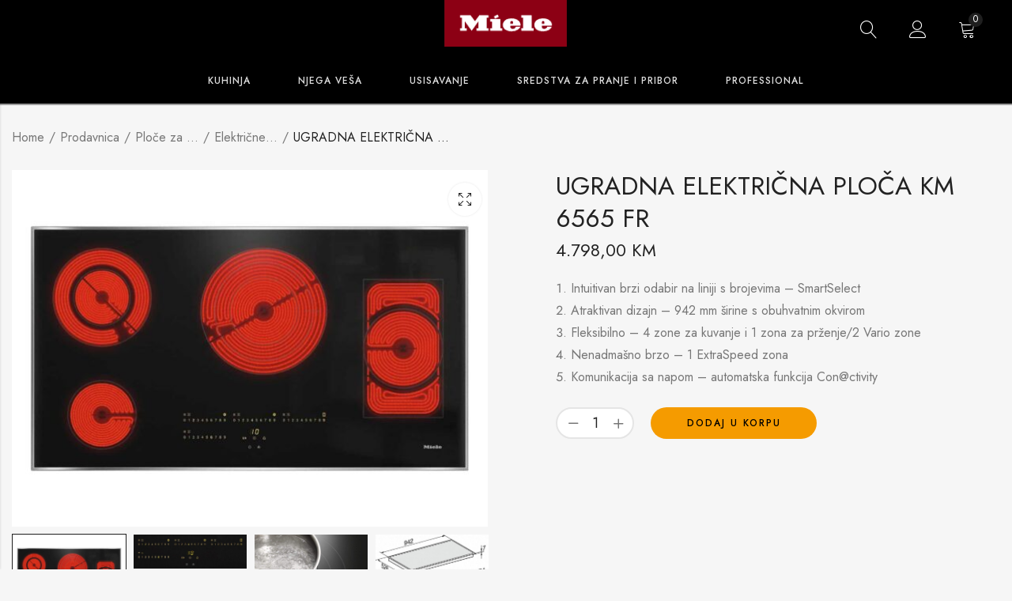

--- FILE ---
content_type: text/html; charset=UTF-8
request_url: https://mielecentar-eldalux.com/shop/ploce-za-kuhanje/elektricne-ploce-za-kuhanje/ugradna-elektricna-ploca-km-6565-fr/
body_size: 33851
content:
<!DOCTYPE html>
<html lang="bs-BA">
<head>
	<meta charset="UTF-8" />
	<meta name="viewport" content="width=device-width, initial-scale=1, maximum-scale=1" />
	<link rel="profile" href="//gmpg.org/xfn/11">
		<title>UGRADNA ELEKTRIČNA PLOČA KM 6565 FR &#8211; Miele Centar Elda Lux</title><link rel="preload" as="style" href="https://fonts.googleapis.com/css?family=Jost%3A300%2C400%2C500%2C600%2C700%2C800%2C900%7CJost%3A100%2C200%2C300%2C400%2C500%2C600%2C700%2C800%2C900%2C100italic%2C200italic%2C300italic%2C400italic%2C500italic%2C600italic%2C700italic%2C800italic%2C900italic%7CJost%3A100%2C100italic%2C200%2C200italic%2C300%2C300italic%2C400%2C400italic%2C500%2C500italic%2C600%2C600italic%2C700%2C700italic%2C800%2C800italic%2C900%2C900italic&#038;subset=latin%2Clatin-ext&#038;display=swap" /><link rel="stylesheet" href="https://fonts.googleapis.com/css?family=Jost%3A300%2C400%2C500%2C600%2C700%2C800%2C900%7CJost%3A100%2C200%2C300%2C400%2C500%2C600%2C700%2C800%2C900%2C100italic%2C200italic%2C300italic%2C400italic%2C500italic%2C600italic%2C700italic%2C800italic%2C900italic%7CJost%3A100%2C100italic%2C200%2C200italic%2C300%2C300italic%2C400%2C400italic%2C500%2C500italic%2C600%2C600italic%2C700%2C700italic%2C800%2C800italic%2C900%2C900italic&#038;subset=latin%2Clatin-ext&#038;display=swap" media="print" onload="this.media='all'" /><noscript><link rel="stylesheet" href="https://fonts.googleapis.com/css?family=Jost%3A300%2C400%2C500%2C600%2C700%2C800%2C900%7CJost%3A100%2C200%2C300%2C400%2C500%2C600%2C700%2C800%2C900%2C100italic%2C200italic%2C300italic%2C400italic%2C500italic%2C600italic%2C700italic%2C800italic%2C900italic%7CJost%3A100%2C100italic%2C200%2C200italic%2C300%2C300italic%2C400%2C400italic%2C500%2C500italic%2C600%2C600italic%2C700%2C700italic%2C800%2C800italic%2C900%2C900italic&#038;subset=latin%2Clatin-ext&#038;display=swap" /></noscript>
<meta name='robots' content='max-image-preview:large' />
<link rel='dns-prefetch' href='//www.google.com' />
<link rel='dns-prefetch' href='//fonts.googleapis.com' />
<link rel='dns-prefetch' href='//www.googletagmanager.com' />
<link href='https://fonts.gstatic.com' crossorigin rel='preconnect' />
	
			<meta name="theme-color" content="#FFFFFF">
		<link data-minify="1" rel='stylesheet' id='shopengine-public-css' href='https://mielecentar-eldalux.com/wp-content/cache/min/1/wp-content/plugins/shopengine/assets/css/shopengine-public.css?ver=1757408794' type='text/css' media='all' />
<link data-minify="1" rel='stylesheet' id='shopengine-widget-frontend-css' href='https://mielecentar-eldalux.com/wp-content/cache/background-css/mielecentar-eldalux.com/wp-content/cache/min/1/wp-content/plugins/shopengine/widgets/init/assets/css/widget-frontend.css?ver=1757408794&wpr_t=1768681192' type='text/css' media='all' />
<link data-minify="1" rel='stylesheet' id='shopengine-frontend-font-awesome-css' href='https://mielecentar-eldalux.com/wp-content/cache/min/1/wp-content/plugins/elementor/assets/lib/font-awesome/css/all.css?ver=1757408794' type='text/css' media='all' />
<link data-minify="1" rel='stylesheet' id='redux-extendify-styles-css' href='https://mielecentar-eldalux.com/wp-content/cache/min/1/wp-content/plugins/alukas-core/inc/admin/redux-core/assets/css/extendify-utilities.css?ver=1757408794' type='text/css' media='all' />
<link rel='stylesheet' id='photoswipe-css' href='https://mielecentar-eldalux.com/wp-content/cache/background-css/mielecentar-eldalux.com/wp-content/plugins/woocommerce/assets/css/photoswipe/photoswipe.min.css?wpr_t=1768681192' type='text/css' media='all' />
<link rel='stylesheet' id='photoswipe-default-skin-css' href='https://mielecentar-eldalux.com/wp-content/cache/background-css/mielecentar-eldalux.com/wp-content/plugins/woocommerce/assets/css/photoswipe/default-skin/default-skin.min.css?wpr_t=1768681192' type='text/css' media='all' />
<style id='woocommerce-inline-inline-css' type='text/css'>
.woocommerce form .form-row .required { visibility: visible; }
</style>
<link data-minify="1" rel='stylesheet' id='elementor-icons-css' href='https://mielecentar-eldalux.com/wp-content/cache/min/1/wp-content/plugins/elementor/assets/lib/eicons/css/elementor-icons.min.css?ver=1757408794' type='text/css' media='all' />
<link rel='stylesheet' id='elementor-frontend-css' href='https://mielecentar-eldalux.com/wp-content/plugins/elementor/assets/css/frontend-lite.min.css' type='text/css' media='all' />
<link data-minify="1" rel='stylesheet' id='swiper-css' href='https://mielecentar-eldalux.com/wp-content/cache/min/1/wp-content/plugins/elementor/assets/lib/swiper/v8/css/swiper.min.css?ver=1757408794' type='text/css' media='all' />
<link rel='stylesheet' id='elementor-post-18397-css' href='https://mielecentar-eldalux.com/wp-content/uploads/elementor/css/post-18397.css' type='text/css' media='all' />
<link rel='stylesheet' id='elementor-global-css' href='https://mielecentar-eldalux.com/wp-content/uploads/elementor/css/global.css' type='text/css' media='all' />
<link data-minify="1" rel='stylesheet' id='yith_wceue_frontend_style-css' href='https://mielecentar-eldalux.com/wp-content/cache/min/1/wp-content/plugins/yith-woocommerce-plugin-eu-energy-label-premium/assets/css/frontend.css?ver=1757408794' type='text/css' media='all' />
<link data-minify="1" rel='stylesheet' id='shopengine-modal-styles-css' href='https://mielecentar-eldalux.com/wp-content/cache/min/1/wp-content/plugins/shopengine/assets/css/shopengine-modal.css?ver=1757408794' type='text/css' media='all' />
<link rel='stylesheet' id='wp-color-picker-css' href='https://mielecentar-eldalux.com/wp-admin/css/color-picker.min.css' type='text/css' media='all' />
<link rel='stylesheet' id='shopengine-swatches-loop-css-css' href='https://mielecentar-eldalux.com/wp-content/plugins/shopengine/modules/swatches/loop-product-support/assets/swatches.css' type='text/css' media='all' />
<link data-minify="1" rel='stylesheet' id='shopengine-wishlist-css' href='https://mielecentar-eldalux.com/wp-content/cache/min/1/wp-content/plugins/shopengine/modules/wishlist/assets/css/wishlist.css?ver=1757408794' type='text/css' media='all' />
<link data-minify="1" rel='stylesheet' id='shopengine-comparison-css' href='https://mielecentar-eldalux.com/wp-content/cache/min/1/wp-content/plugins/shopengine/modules/comparison/assets/css/comparison.css?ver=1757408794' type='text/css' media='all' />
<link data-minify="1" rel='stylesheet' id='shopengine-css-front-css' href='https://mielecentar-eldalux.com/wp-content/cache/min/1/wp-content/plugins/shopengine/modules/swatches/assets/css/frontend.css?ver=1757408794' type='text/css' media='all' />
<link data-minify="1" rel='stylesheet' id='shopengine-widget-frontend-pro-css' href='https://mielecentar-eldalux.com/wp-content/cache/min/1/wp-content/plugins/shopengine-pro/widgets/init/assets/css/widget-styles-pro.css?ver=1757408794' type='text/css' media='all' />
<link rel='stylesheet' id='pls-style-css' href='https://mielecentar-eldalux.com/wp-content/themes/alukas/style.css' type='text/css' media='all' />

<link data-minify="1" rel='stylesheet' id='presslayouts-font-css' href='https://mielecentar-eldalux.com/wp-content/cache/min/1/wp-content/themes/alukas/assets/css/presslayouts-font.css?ver=1757408794' type='text/css' media='all' />
<link data-minify="1" rel='stylesheet' id='linearicons-free-css' href='https://mielecentar-eldalux.com/wp-content/cache/min/1/wp-content/themes/alukas/assets/css/linearicons.css?ver=1757408794' type='text/css' media='all' />
<link data-minify="1" rel='stylesheet' id='pls-woocommerce-css' href='https://mielecentar-eldalux.com/wp-content/cache/background-css/mielecentar-eldalux.com/wp-content/cache/min/1/wp-content/themes/alukas/assets/css/woocommerce.css?ver=1757408794&wpr_t=1768681192' type='text/css' media='all' />
<link data-minify="1" rel='stylesheet' id='slick-css' href='https://mielecentar-eldalux.com/wp-content/cache/min/1/wp-content/themes/alukas/assets/css/slick.css?ver=1757408794' type='text/css' media='all' />
<link data-minify="1" rel='stylesheet' id='magnific-popup-css' href='https://mielecentar-eldalux.com/wp-content/cache/min/1/wp-content/themes/alukas/assets/css/magnific-popup.css?ver=1757408794' type='text/css' media='all' />
<link rel='stylesheet' id='animate-css' href='https://mielecentar-eldalux.com/wp-content/themes/alukas/assets/css/animate.min.css' type='text/css' media='all' />
<link data-minify="1" rel='stylesheet' id='pls-base-css' href='https://mielecentar-eldalux.com/wp-content/cache/background-css/mielecentar-eldalux.com/wp-content/cache/min/1/wp-content/themes/alukas/assets/css/theme.css?ver=1757408795&wpr_t=1768681192' type='text/css' media='all' />
<style id='pls-base-inline-css' type='text/css'>
:root {--pls-primary-font: "Jost";--pls-secondary-font: "Jost";--pls-font-size: 16px;--pls-font-weight: 400;--pls-line-height: 1.75;--pls-container-width: 1396px;--pls-grid-gap: 15px;--pls-primary-color: #1f1f1f;--pls-primary-inverse-color: #FFFFFF;--pls-secondary-color: #1f1f1f;--pls-secondary-inverse-color: #FFFFFF;--pls-text-color: #777777;--pls-hover-background-color: #F5F5F5;--pls-body-background: #ffffff;--pls-link-color: #222222;--pls-link-hover-color: #000000;--pls-border-top: 1px solid #e5e5e5;--pls-border-right: 1px solid #e5e5e5;--pls-border-bottom: 1px solid #e5e5e5;--pls-border-left: 1px solid #e5e5e5;--pls-border-color: #e5e5e5;--pls-border-radius: 0px;--pls-input-background: #ffffff;--pls-input-color: #1f1f1f;--pls-preloader-background: #222222;--pls-preloader-background-image: none;--pls-button-color: #ffffff;--pls-button-hover-color: #f1f1f1;--pls-button-bg-color: #222222;--pls-button-bg-hover-color: #222222;--pls-shop-cart-button-color: #ffffff;--pls-shop-cart-button-hover-color: #f1f1f1;--pls-shop-cart-button-bg-color: #222222;--pls-shop-cart-button-bg-hover-color: #222222;--pls-product-cart-button-color: #ffffff;--pls-product-cart-button-hover-color: #f1f1f1;--pls-product-cart-button-bg-color: #222222;--pls-product-cart-button-bg-hover-color: #222222;--pls-buy-now-button-color: #222222;--pls-buy-now-button-hover-color: #ffffff;--pls-buy-now-button-bg-color: #e5e5e5;--pls-buy-now-button-bg-hover-color: #222222;--pls-checkout-button-color: #ffffff;--pls-checkout-button-hover-color: #f1f1f1;--pls-checkout-button-bg-color: #222222;--pls-checkout-button-bg-hover-color: #222222;--pls-promo-bar-height: 40px;--pls-promo-bar-button-color: #ffffff;--pls-promo-bar-button-hover-color: #fcfcfc;--pls-promo-bar-button-bg-color: #222222;--pls-promo-bar-button-bg-hover-color: #000000;--pls-logo-width : 155px;--pls-mobile-logo-width : 110px;--pls-topbar-text-color: #ffffff;--pls-topbar-link-color: #ffffff;--pls-topbar-link-hover-color: #e9e9e9;--pls-topbar-border-top: 1px solid #222222;--pls-topbar-border-right: 1px solid #222222;--pls-topbar-border-bottom: 1px solid #222222;--pls-topbar-border-left: 1px solid #222222;--pls-topbar-border-color: #222222;--pls-topbar-height: 42px;--pls-header-text-color: #ffffff;--pls-header-link-color: #ffffff;--pls-header-link-hover-color: #ffffff;--pls-header-border-top:none #e5e5e5;--pls-header-border-right:none #e5e5e5;--pls-header-border-bottom:none #e5e5e5;--pls-header-border-left:none #e5e5e5;--pls-header-height: 65px;--pls-mobile-header-height: 60px;--pls-sticky-header-height: 65px;--pls-mobile-header-text-color: #ffffff;--pls-mobile-header-background-color: #000000;--pls-mobile-header-link-color: #ffffff;--pls-mobile-header-link-hover-color: #ffffff;--pls-mobile-header-border-top: 1px none #e5e5e5;--pls-mobile-header-border-right: 1px none #e5e5e5;--pls-mobile-header-border-bottom: 1px none #e5e5e5;--pls-mobile-header-border-left: 1px none #e5e5e5;--pls-navigation-text-color: #afafaf;--pls-navigation-link-color: #dddddd;--pls-navigation-link-hover-color: #dddddd;--pls-navigation-border-top: 0px solid #9d9d9d;--pls-navigation-border-right: 0px solid #9d9d9d;--pls-navigation-border-bottom: 2px solid #9d9d9d;--pls-navigation-border-left: 0px solid #9d9d9d;--pls-navigation-height: 60px;--pls-main-menu-link-color: #ffffff;--pls-main-menu-link-hover-color: #ffffff;--pls-main-menu-bg-color: #f5f5f5;--pls-categories-menu-title-color: #222222;--pls-categories-menu-title-hover-color: #ffffff;--pls-categories-menu-title-background: transparent;--pls-categories-menu-title-hover-background: #000000;--pls-categories-menu-wrapper-background: #000000;--pls-categories-menu-hover-background: #F5F5F5;--pls-categories-menu-link-color: #555555;--pls-categories-menu-link-hover-color: #222222;--pls-categories-menu-border-top: 1px none #e5e5e5;--pls-categories-menu-border-right: 1px none #e5e5e5;--pls-categories-menu-border-bottom: 1px none #e5e5e5;--pls-categories-menu-border-left: 1px none #e5e5e5;--pls-popup-menu-text-color: #ffffff;--pls-popup-menu-title-color: #222222;--pls-popup-menu-hover-background: #F5F5F5;--pls-popup-menu-link-color: #ffffff;--pls-popup-menu-link-hover-color: #ffffff;--pls-footer-title-color: #ffffff;--pls-footer-text-color: #ffffff;--pls-footer-link-color: #a0a0a0;--pls-footer-link-hover-color: #ffffff;--pls-footer-border-top: 1px solid #e5e5e5;--pls-footer-border-right: 1px solid #e5e5e5;--pls-footer-border-bottom: 1px solid #e5e5e5;--pls-footer-border-left: 1px solid #e5e5e5;--pls-footer-subscribe-text-color: #777777;--pls-footer-subscribe-button-color: #ffffff;--pls-footer-subscribe-button-hover-color: #f1f1f1;--pls-footer-subscribe-button-bg-color: #222222;--pls-footer-subscribe-button-bg-hover-color: #000000;--pls-footer-subscribe-border-top: 2px solid #222222;--pls-footer-subscribe-border-right: 2px solid #222222;--pls-footer-subscribe-border-bottom: 2px solid #222222;--pls-footer-subscribe-border-left: 2px solid #222222;--pls-footer-subscribe-input-background: #f5f5f5;--pls-footer-subscribe-input-color: #777777;--pls-copyright-text-color: #e8e8e8;--pls-copyright-link-color: #777777;--pls-copyright-link-hover-color: #222222;--pls-copyright-border-top: 1px solid #e5e5e5;--pls-copyright-border-right: 1px solid #e5e5e5;--pls-copyright-border-bottom: 1px solid #e5e5e5;--pls-copyright-border-left: 1px solid #e5e5e5;--pls-product-price-color: #222222;--pls-woocommece-sale-label-color: #ffa965;--pls-woocommece-new-label-color: #58cbe5;--pls-woocommece-featured-label-color: #ff554e;--pls-woocommece-outofstock-label-color: #a9a9a9;--pls-newsletter-popup-width: 750px;--pls-newsletter-popup-text-color: #777777;--pls-newsletter-popup-button-color: #ffffff;--pls-newsletter-popup-button-hover-color: #f1f1f1;--pls-newsletter-popup-button-bg-color: #222222;--pls-newsletter-popup-button-bg-hover-color: #222222;--pls-newsletter-popup-border-top: 1px solid #e5e5e5;--pls-newsletter-popup-border-right: 1px solid #e5e5e5;--pls-newsletter-popup-border-bottom: 1px solid #e5e5e5;--pls-newsletter-popup-border-left: 1px solid #e5e5e5;--pls-newsletter-popup-border-radius: 0px;}.pls-no-sidebar .pls-product-content-background .pls-product-container:before {background-color: #2d2d2d;}.woocommerce-tabs.tabs-layout .tab-content-wrap {width: 70%;}.woocommerce ul.cart_list li .product-title,.woocommerce ul.product_list_widget li .product-title,.widget.widget_layered_nav li.nav-title,.products.grid-view .product-cats,.products.grid-view .product-title,.pls-bought-together-products .product-title,.products .woocommerce-loop-category__title a{text-overflow: ellipsis;white-space: nowrap;overflow: hidden;}.pls-header-icon-text{display: none;}
</style>
<noscript></noscript><link rel='stylesheet' id='wpr-text-animations-css-css' href='https://mielecentar-eldalux.com/wp-content/plugins/royal-elementor-addons/assets/css/lib/animations/text-animations.min.css' type='text/css' media='all' />
<link rel='stylesheet' id='wpr-addons-css-css' href='https://mielecentar-eldalux.com/wp-content/cache/background-css/mielecentar-eldalux.com/wp-content/plugins/royal-elementor-addons/assets/css/frontend.min.css?wpr_t=1768681192' type='text/css' media='all' />
<link data-minify="1" rel='stylesheet' id='font-awesome-5-all-css' href='https://mielecentar-eldalux.com/wp-content/cache/min/1/wp-content/plugins/elementor/assets/lib/font-awesome/css/all.min.css?ver=1757408795' type='text/css' media='all' />
<style id='rocket-lazyload-inline-css' type='text/css'>
.rll-youtube-player{position:relative;padding-bottom:56.23%;height:0;overflow:hidden;max-width:100%;}.rll-youtube-player:focus-within{outline: 2px solid currentColor;outline-offset: 5px;}.rll-youtube-player iframe{position:absolute;top:0;left:0;width:100%;height:100%;z-index:100;background:0 0}.rll-youtube-player img{bottom:0;display:block;left:0;margin:auto;max-width:100%;width:100%;position:absolute;right:0;top:0;border:none;height:auto;-webkit-transition:.4s all;-moz-transition:.4s all;transition:.4s all}.rll-youtube-player img:hover{-webkit-filter:brightness(75%)}.rll-youtube-player .play{height:100%;width:100%;left:0;top:0;position:absolute;background:var(--wpr-bg-24c6dc83-d3a7-43c0-bd58-67b92751369a) no-repeat center;background-color: transparent !important;cursor:pointer;border:none;}.wp-embed-responsive .wp-has-aspect-ratio .rll-youtube-player{position:absolute;padding-bottom:0;width:100%;height:100%;top:0;bottom:0;left:0;right:0}
</style>

<link rel="preconnect" href="https://fonts.gstatic.com/" crossorigin><script type="text/javascript" data-cfasync="false" src="https://mielecentar-eldalux.com/wp-includes/js/jquery/jquery.min.js" id="jquery-core-js"></script>
<script data-minify="1" type="text/javascript" src="https://mielecentar-eldalux.com/wp-content/cache/min/1/wp-content/plugins/recaptcha-woo/js/rcfwc.js?ver=1757408795" id="rcfwc-js-js" defer="defer" data-wp-strategy="defer"></script>
<script type="text/javascript" src="https://www.google.com/recaptcha/api.js?explicit&amp;hl=bs_BA" id="recaptcha-js" defer="defer" data-wp-strategy="defer"></script>
<script type="text/javascript" src="https://mielecentar-eldalux.com/wp-content/plugins/woocommerce/assets/js/flexslider/jquery.flexslider.min.js" id="flexslider-js" defer="defer" data-wp-strategy="defer"></script>
<script type="text/javascript" src="https://mielecentar-eldalux.com/wp-content/plugins/woocommerce/assets/js/jquery-blockui/jquery.blockUI.min.js" id="jquery-blockui-js" defer="defer" data-wp-strategy="defer"></script>
<script type="text/javascript" id="wc-add-to-cart-js-extra">
/* <![CDATA[ */
var wc_add_to_cart_params = {"ajax_url":"\/wp-admin\/admin-ajax.php","wc_ajax_url":"\/?wc-ajax=%%endpoint%%","i18n_view_cart":"Vidi korpu","cart_url":"https:\/\/mielecentar-eldalux.com\/shopping-cart\/","is_cart":"","cart_redirect_after_add":"no"};
/* ]]> */
</script>
<script type="text/javascript" src="https://mielecentar-eldalux.com/wp-content/plugins/woocommerce/assets/js/frontend/add-to-cart.min.js" id="wc-add-to-cart-js" defer="defer" data-wp-strategy="defer"></script>
<script type="text/javascript" src="https://mielecentar-eldalux.com/wp-content/plugins/woocommerce/assets/js/zoom/jquery.zoom.min.js" id="zoom-js" defer="defer" data-wp-strategy="defer"></script>
<script type="text/javascript" src="https://mielecentar-eldalux.com/wp-content/plugins/woocommerce/assets/js/photoswipe/photoswipe.min.js" id="photoswipe-js" defer="defer" data-wp-strategy="defer"></script>
<script type="text/javascript" src="https://mielecentar-eldalux.com/wp-content/plugins/woocommerce/assets/js/photoswipe/photoswipe-ui-default.min.js" id="photoswipe-ui-default-js" defer="defer" data-wp-strategy="defer"></script>
<script type="text/javascript" id="wc-single-product-js-extra">
/* <![CDATA[ */
var wc_single_product_params = {"i18n_required_rating_text":"Molimo odaberite svoju ocjenu","review_rating_required":"yes","flexslider":{"rtl":false,"animation":"slide","smoothHeight":true,"directionNav":true,"controlNav":"thumbnails","slideshow":false,"animationSpeed":500,"animationLoop":false,"allowOneSlide":false,"touch":false,"manualControls":".flex-control-nav li"},"zoom_enabled":"1","zoom_options":[],"photoswipe_enabled":"1","photoswipe_options":{"shareEl":false,"closeOnScroll":false,"history":false,"hideAnimationDuration":0,"showAnimationDuration":0},"flexslider_enabled":"1"};
/* ]]> */
</script>
<script type="text/javascript" src="https://mielecentar-eldalux.com/wp-content/plugins/woocommerce/assets/js/frontend/single-product.min.js" id="wc-single-product-js" defer="defer" data-wp-strategy="defer"></script>
<script type="text/javascript" src="https://mielecentar-eldalux.com/wp-content/plugins/woocommerce/assets/js/js-cookie/js.cookie.min.js" id="js-cookie-js" defer="defer" data-wp-strategy="defer"></script>
<script type="text/javascript" id="woocommerce-js-extra">
/* <![CDATA[ */
var woocommerce_params = {"ajax_url":"\/wp-admin\/admin-ajax.php","wc_ajax_url":"\/?wc-ajax=%%endpoint%%"};
/* ]]> */
</script>
<script type="text/javascript" src="https://mielecentar-eldalux.com/wp-content/plugins/woocommerce/assets/js/frontend/woocommerce.min.js" id="woocommerce-js" defer="defer" data-wp-strategy="defer"></script>
<script type="text/javascript" id="wc-cart-fragments-js-extra">
/* <![CDATA[ */
var wc_cart_fragments_params = {"ajax_url":"\/wp-admin\/admin-ajax.php","wc_ajax_url":"\/?wc-ajax=%%endpoint%%","cart_hash_key":"wc_cart_hash_54cc48689e927ba47a9fb773bbf29685","fragment_name":"wc_fragments_54cc48689e927ba47a9fb773bbf29685","request_timeout":"5000"};
/* ]]> */
</script>
<script type="text/javascript" src="https://mielecentar-eldalux.com/wp-content/plugins/woocommerce/assets/js/frontend/cart-fragments.min.js" id="wc-cart-fragments-js" defer="defer" data-wp-strategy="defer"></script>
<!--[if lt IE 9]>
<script type="text/javascript" src="https://mielecentar-eldalux.com/wp-content/themes/alukas/assets/js/html5.js" id="html5-js"></script>
<![endif]-->
<script data-minify="1" type="text/javascript" src="https://mielecentar-eldalux.com/wp-content/cache/min/1/wp-content/plugins/shopengine/assets/js/shopengine-modal.js?ver=1757408795" id="shopengine-modal-script-js"></script>
<script type="text/javascript" id="shopengine-quickview-js-extra">
/* <![CDATA[ */
var shopEngineQuickView = {"rest_nonce":"2f50a92c09"};
/* ]]> */
</script>
<script data-minify="1" type="text/javascript" src="https://mielecentar-eldalux.com/wp-content/cache/min/1/wp-content/plugins/shopengine/modules/quick-view/assets/js/script.js?ver=1757408795" id="shopengine-quickview-js"></script>
<script type="text/javascript" id="shopengine-wishlist-js-extra">
/* <![CDATA[ */
var shopEngineWishlist = {"product_id":"15014","resturl":"https:\/\/mielecentar-eldalux.com\/wp-json\/","isLoggedIn":"","rest_nonce":"2f50a92c09","wishlist_position":"bottom-right","wishlist_added_notice":"Your product is added to wishlist","wishlist_removed_notice":"Your product is removed from wishlist"};
/* ]]> */
</script>
<script data-minify="1" type="text/javascript" src="https://mielecentar-eldalux.com/wp-content/cache/min/1/wp-content/plugins/shopengine/modules/wishlist/assets/js/wishlist.js?ver=1757408795" id="shopengine-wishlist-js"></script>
<link rel="https://api.w.org/" href="https://mielecentar-eldalux.com/wp-json/" /><link rel="alternate" type="application/json" href="https://mielecentar-eldalux.com/wp-json/wp/v2/product/15014" /><link rel="canonical" href="https://mielecentar-eldalux.com/shop/ploce-za-kuhanje/elektricne-ploce-za-kuhanje/ugradna-elektricna-ploca-km-6565-fr/" />
<link rel="alternate" type="application/json+oembed" href="https://mielecentar-eldalux.com/wp-json/oembed/1.0/embed?url=https%3A%2F%2Fmielecentar-eldalux.com%2Fshop%2Fploce-za-kuhanje%2Felektricne-ploce-za-kuhanje%2Fugradna-elektricna-ploca-km-6565-fr%2F" />
<link rel="alternate" type="text/xml+oembed" href="https://mielecentar-eldalux.com/wp-json/oembed/1.0/embed?url=https%3A%2F%2Fmielecentar-eldalux.com%2Fshop%2Fploce-za-kuhanje%2Felektricne-ploce-za-kuhanje%2Fugradna-elektricna-ploca-km-6565-fr%2F&#038;format=xml" />
<meta name="generator" content="Redux 4.4.1" /><meta name="generator" content="Site Kit by Google 1.152.1" />	<noscript><style>.woocommerce-product-gallery{ opacity: 1 !important; }</style></noscript>
	<meta name="generator" content="Elementor 3.22.3; features: e_optimized_assets_loading, e_optimized_css_loading, additional_custom_breakpoints; settings: css_print_method-external, google_font-enabled, font_display-auto">
<style id='wp-fonts-local' type='text/css'>
@font-face{font-family:Inter;font-style:normal;font-weight:300 900;font-display:fallback;src:url('https://mielecentar-eldalux.com/wp-content/plugins/woocommerce/assets/fonts/Inter-VariableFont_slnt,wght.woff2') format('woff2');font-stretch:normal;}
@font-face{font-family:Cardo;font-style:normal;font-weight:400;font-display:fallback;src:url('https://mielecentar-eldalux.com/wp-content/plugins/woocommerce/assets/fonts/cardo_normal_400.woff2') format('woff2');}
</style>
<link rel="icon" href="https://mielecentar-eldalux.com/wp-content/uploads/2022/02/cropped-fav-32x32.jpg" sizes="32x32" />
<link rel="icon" href="https://mielecentar-eldalux.com/wp-content/uploads/2022/02/cropped-fav-192x192.jpg" sizes="192x192" />
<link rel="apple-touch-icon" href="https://mielecentar-eldalux.com/wp-content/uploads/2022/02/cropped-fav-180x180.jpg" />
<meta name="msapplication-TileImage" content="https://mielecentar-eldalux.com/wp-content/uploads/2022/02/cropped-fav-270x270.jpg" />
		<style type="text/css" id="wp-custom-css">
			.woocommerce-loop-product__title {
    font-size: 2vh;
}
.pls-minicart-slide .widget_shopping_cart {
    padding: 20px;
}
.wpr-offcanvas-header {
    display: -webkit-box;
    display: -ms-flexbox;
    display: flex;
    -webkit-box-pack: justify;
    -ms-flex-pack: justify;
    justify-content: space-between;
    -webkit-box-align: center;
    -ms-flex-align: center;
    align-items: center;
    flex-direction: row-reverse;
}
#filter {
    text-align: left;
}
.wpr-offcanvas-content-right {
    top: 0;
    right: auto;
    left: 0;
    height: 100%;
    width: 25%;
    -webkit-transform: translateX(0) translateY(0);
    -ms-transform: translateX(0) translateY(0);
    transform: translateX(0) translateY(0);
}
.woocommerce .woocommerce-widget-layered-nav-list {
    text-align: left;
	padding-bottom: 20px;
}
.shopengine-comparison-bottom-bar .shopengine-comparison-button-area {
    display: none;
}
.pls-products-header {
    display: none;
}
.pls-catalog-page .pls-page-title {
    margin-bottom: 0px;
}
.shopengine-comparison.badge {
    display: none;
}
.shopengine-wishlist.badge {
    display: none;
}
.shopengine-archive-products .archive-product-container {
    background-color: #FFFFFF;
    border-radius: 20px;
}
.woocommerce .shopengine-widget .shopengine-grid ul.products li.product img {
    border-radius: 20px !important;
}
div.yith-wceue-thumb-and-energy-container {
    display: none;
}
.shopengine-widget .shopengine-archive-products .attachment-woocommerce_thumbnail {
    display: none;
}
.shopengine-widget .loop-product--btns {
    display: none;
}
.shopengine-widget .shopengine-archive-products .products .product .price {
    display: -webkit-box;
    display: -ms-flexbox;
    display: flex;
    -ms-flex-wrap: wrap;
    flex-wrap: nowrap;
    -webkit-box-pack: inherit;
    -ms-flex-pack: inherit;
    justify-content: space-around;
    margin-bottom: 0;
    padding-top: 15px;
    padding-bottom: 21px;
}
.products .product-category .woocommerce-loop-category__title {
    overflow: unset;
}
.yith-wceue-eu-energy-label.new {
    padding-top: 25px;
}
.pls-slider-next, .pls-slider-prev {
    display: none;
}
.pls-single-product-page > .woocommerce-tabs.toggle-layout .woocommerce-Tabs-panel {
        margin: auto;
}
div.summary form.cart .button {
    background-color: #f59b00;
    color: var(--pls-product-cart-button-color);
    border-radius: 50px;
	color: #000;
	letter-spacing: 2px;
	height: 40px;
	font-size: 12px;
}
div.quantity {
    border-radius: 50px;
    height: 40px;
}
.woocommerce .quantity .qty {
    height: 35px;
}
.pls-mobile-canvas-sidebar .pls-widget-area {
        width: 40%;
}
.accordion-layout .tab-content-wrap a.accordion-title, .toggle-layout .tab-content-wrap a.accordion-title {
    background-color: #fff;
    padding: 30px;
    margin: 3px;
    border-radius: 10px;
}
.accordion-layout .tab-content-wrap, .toggle-layout .tab-content-wrap {
    border-bottom: 0px;
}
.woocommerce-tabs {
    padding: 50px 200px 0 200px;
}
.woocommerce div.product:not(.product-gallery-horizontal):not(.pls-product-content-style-2):not(.pls-product-content-style-3) div.summary {
        padding-left: 3rem;
        padding-right: 3rem;
    }
.products .pls-product-image img {
    padding: 30px;
    background-color: #fff;
	border-radius: 10px;
}
.woocommerce div.product .pls-single-product-top {
    margin-bottom: 1.687rem;
    margin-top: 1.687rem;
}
.pls-main-navigation.pls-navigation ul.menu > li > a {
        padding: 0 30px;
    }
.pls-header-main .pls-header-col > *, .pls-header-navigation .pls-header-col > * {
    padding: 0 20px;
}
.pls-navigation ul.menu > li.menu-item-has-children > a:after {
    display:none;
}
.pls-header-logo a {
    padding-top: 0px;
}
.pls-button .btn-style-flat {
    border-radius: 50px;
}
.pls-pagination li .page-numbers, .woocommerce-pagination li .page-numbers, .pls-pagination .page-links .page-number, .woocommerce-pagination .page-links .page-number, .page-links .page-number {
    border-radius: 50px;
}
.pls-mobile-menu-color-dark .mobile-nav-tabs {
    display: none;
}
.pls-mobile-menu {
    width: 100%;
}
.pls-mobile-menu ul.mobile-main-menu > li > a {
    font-weight: 400 !important;
    padding: 15px 20px;
    font-size: 18px;
}
.pls-mobile-menu ul.mobile-main-menu li.menu-item-has-children > a{
    font-weight: 400 !important;
    padding: 15px 20px;
    font-size: 18px;
}
.products .product-title {
    font-size: 17px;
    margin-bottom: 2px;
    font-weight: 500;
}
div.product p.price, div.product span.price {
    font-size: 18px;
    font-weight: 300;
}
table {
    border-radius: 10px;
    background-color: #fff !important;
    border-collapse: collapse;
    margin: 0 0 1.5rem;
    width: 100%;
}
.pls-banner .banner-image::before {
content: "";
  display: block;
  position: absolute;
  top: 0;
  left: 0;
  width: 100%;
  height: 100%;
  background-color: rgba(0, 0, 0, 0.4);
}
.woocommerce-cart .cart_totals {
    border-radius: var(--pls-border-radius);
    background-color: #fff;
}
.woocommerce-cart .cart_totals .shipping-calculator-button {
    display: none;
}
.woocommerce-checkout .order-review-inner {
    background-color: #fff;
}
.pls-slider-next, .pls-slider-prev {
    background: #00000088;
    margin-left: 50px;
    margin-right: 50px;
    padding-left: 12px;
    padding-right: 12px;
    border-radius: 50px;
}
.canvas-sidebar-icon {
 display: none;
}
.toggle-layout .tab-content-wrap .accordion-title span:after {
    border-bottom: 0px solid #222222;
}
.tab-content-wrap .accordion-title:after {
    right: 3em;
}
.products .product-category img {
  width: auto;
	height: 130px;
    margin: 0 auto;
    display: flex;
	padding-bottom:20px
}
.products .woocommerce-loop-category__title {
    font-size: 13px;
}
.products .product-category .woocommerce-loop-category__title > a {
    transform: translateY(0px);
	    background-color: #000;
    color: #fff;
}
.products .product-category .woocommerce-loop-category__title {
    top: 150px;
    position: unset;
}
.products div.product .pls-product-inner {
    background: #fff;
    border-radius: 20px !important;
    margin: 10px !important;
}
.kategorijehome .products div.product .pls-product-inner {
    background: #000 !important;
}
@media only screen and (max-width: 1000px) {
    .pls-mobile-canvas-sidebar .pls-widget-area {
        width: 100%;
}
.woocommerce-tabs {
    padding: 0px;
}
	.woocommerce div.product:not(.product-gallery-horizontal):not(.pls-product-content-style-2):not(.pls-product-content-style-3) div.summary {
    padding-left: 1rem;
    padding-right: 1rem;
}
.woocommerce-cart table.cart td.product-quantity .qty {
        height: 1em;
}
.pls-slider-next, .pls-slider-prev {
 display: none;
}
div.summary form.cart .button {
    width: 100%;
}
.entry-summary .quantity {
    margin-bottom: 30px;
}
.shopengine-widget .shopengine-grid ul.products li.product img {
        margin-bottom: 5px !important;
}
.wpr-offcanvas-content-right {
    top: 0;
    right: auto;
    left: 0;
    height: 100%;
    width: 80%;
    -webkit-transform: translateX(0) translateY(0);
    -ms-transform: translateX(0) translateY(0);
    transform: translateX(0) translateY(0);
}
}		</style>
		<style id="pls_options-dynamic-css" title="dynamic-css" class="redux-options-output">.pls-promo-bar{background-color:#FEBFCA;}.promo-bar-msg, .promo-bar-close{font-family:Jost;font-weight:400;font-style:normal;color:#222222;font-size:16px;font-display:swap;}body, body .compare-list{font-family:Jost;font-weight:400;font-style:normal;font-size:16px;font-display:swap;}.secondary-font{font-family:Jost;font-weight:400;font-style:normal;color:#222222;font-display:swap;}h1, .h1{font-family:Jost;text-transform:inherit;font-weight:500;font-style:normal;color:#222222;font-size:36px;font-display:swap;}h2, .h2{font-family:Jost;text-transform:inherit;font-weight:500;font-style:normal;color:#222222;font-size:23px;font-display:swap;}h3, .h3{font-family:Jost;text-transform:inherit;font-weight:500;font-style:normal;color:#222222;font-size:20px;font-display:swap;}h4, .h4{font-family:Jost;text-transform:inherit;font-weight:500;font-style:normal;color:#222222;font-size:18px;font-display:swap;}h5, .h5{font-family:Jost;text-transform:inherit;font-weight:500;font-style:normal;color:#222222;font-size:16px;font-display:swap;}h6, .h6{font-family:Jost;text-transform:inherit;font-weight:500;font-style:normal;color:#222222;font-size:16px;font-display:swap;}.pls-main-navigation ul.menu > li > a{font-family:Jost;text-transform:uppercase;letter-spacing:1px;font-weight:500;font-style:normal;font-size:12px;font-display:swap;}.categories-menu ul.menu > li > a{font-family:Jost;text-transform:inherit;font-weight:400;font-style:normal;font-size:15px;font-display:swap;}body{background-color:#f6f6f6;}.pls-site-wrapper{background-color:#f6f6f6;}.pls-header-topbar{background-color:#1f1f1f;}.pls-header-main{background-color:#000000;}.pls-header-navigation{background-color:#000000;}.pls-navigation ul.menu ul.sub-menu, .pls-navigation .pls-megamenu-wrapper{background-color:#000000;}.pls-page-title{background-color:#000000;background-position:center center;background-size:cover;}.pls-page-title{padding-top:50px;padding-bottom:50px;}.pls-site-footer .pls-footer-main, .pls-site-footer .pls-footer-categories{background-color:#000000;}.footer-subscribe{background-color:#f5f5f5;}.footer-subscribe h3{color:#222222;}.footer-subscribe{padding-top:4.5rem;padding-bottom:4.5rem;}.pls-site-footer .pls-footer-copyright{padding-top:1.4rem;padding-bottom:1.4rem;}.pls-site-footer .pls-footer-copyright{background-color:#000000;}.pls-catalog-page .pls-page-title{background-color:#f5f5f5;background-position:center center;background-size:cover;}.pls-catalog-page .pls-page-title{padding-top:50px;padding-bottom:50px;}.pls-newsletter-content{padding-top:2rem;padding-right:2rem;padding-bottom:2rem;padding-left:2rem;}.pls-newsletter-content{background-color:#ffffff;}.pls-newsletter-content > .pls-newsletter-title{color:#222222;}</style><style id="wpr_lightbox_styles">
				.lg-backdrop {
					background-color: rgba(0,0,0,0.6) !important;
				}
				.lg-toolbar,
				.lg-dropdown {
					background-color: rgba(0,0,0,0.8) !important;
				}
				.lg-dropdown:after {
					border-bottom-color: rgba(0,0,0,0.8) !important;
				}
				.lg-sub-html {
					background-color: rgba(0,0,0,0.8) !important;
				}
				.lg-thumb-outer,
				.lg-progress-bar {
					background-color: #444444 !important;
				}
				.lg-progress {
					background-color: #a90707 !important;
				}
				.lg-icon {
					color: #efefef !important;
					font-size: 20px !important;
				}
				.lg-icon.lg-toogle-thumb {
					font-size: 24px !important;
				}
				.lg-icon:hover,
				.lg-dropdown-text:hover {
					color: #ffffff !important;
				}
				.lg-sub-html,
				.lg-dropdown-text {
					color: #efefef !important;
					font-size: 14px !important;
				}
				#lg-counter {
					color: #efefef !important;
					font-size: 14px !important;
				}
				.lg-prev,
				.lg-next {
					font-size: 35px !important;
				}

				/* Defaults */
				.lg-icon {
				background-color: transparent !important;
				}

				#lg-counter {
				opacity: 0.9;
				}

				.lg-thumb-outer {
				padding: 0 10px;
				}

				.lg-thumb-item {
				border-radius: 0 !important;
				border: none !important;
				opacity: 0.5;
				}

				.lg-thumb-item.active {
					opacity: 1;
				}
	         </style><noscript><style id="rocket-lazyload-nojs-css">.rll-youtube-player, [data-lazy-src]{display:none !important;}</style></noscript><style id="wpr-lazyload-bg-container"></style><style id="wpr-lazyload-bg-exclusion"></style>
<noscript>
<style id="wpr-lazyload-bg-nostyle">.shopengine-widget .shopengine-cart-totals .cart_totals .wc-proceed-to-checkout .button::before{--wpr-bg-8b8d0638-1855-4d0f-b990-d1125883d019: url('https://mielecentar-eldalux.com/wp-content/plugins/shopengine/widgets/init/assets/images/shopping-bag.svg');}button.pswp__button{--wpr-bg-97ee4682-5ab1-4cc7-b613-17770f3bf2f6: url('https://mielecentar-eldalux.com/wp-content/plugins/woocommerce/assets/css/photoswipe/default-skin/default-skin.png');}.pswp__button,.pswp__button--arrow--left:before,.pswp__button--arrow--right:before{--wpr-bg-057b32a6-7b43-4d78-9f69-4d9b69149462: url('https://mielecentar-eldalux.com/wp-content/plugins/woocommerce/assets/css/photoswipe/default-skin/default-skin.png');}.pswp__preloader--active .pswp__preloader__icn{--wpr-bg-4bf8a3bf-16d7-4245-9877-6921f9066c43: url('https://mielecentar-eldalux.com/wp-content/plugins/woocommerce/assets/css/photoswipe/default-skin/preloader.gif');}.pswp--svg .pswp__button,.pswp--svg .pswp__button--arrow--left:before,.pswp--svg .pswp__button--arrow--right:before{--wpr-bg-38a5aa86-8ff8-4793-bab6-482a7b84bf89: url('https://mielecentar-eldalux.com/wp-content/plugins/woocommerce/assets/css/photoswipe/default-skin/default-skin.svg');}#add_payment_method #payment div.payment_box .wc-credit-card-form-card-cvc.visa,#add_payment_method #payment div.payment_box .wc-credit-card-form-card-expiry.visa,#add_payment_method #payment div.payment_box .wc-credit-card-form-card-number.visa,.woocommerce-cart #payment div.payment_box .wc-credit-card-form-card-cvc.visa,.woocommerce-cart #payment div.payment_box .wc-credit-card-form-card-expiry.visa,.woocommerce-cart #payment div.payment_box .wc-credit-card-form-card-number.visa,.woocommerce-checkout #payment div.payment_box .wc-credit-card-form-card-cvc.visa,.woocommerce-checkout #payment div.payment_box .wc-credit-card-form-card-expiry.visa,.woocommerce-checkout #payment div.payment_box .wc-credit-card-form-card-number.visa{--wpr-bg-91531862-bf79-4e71-9729-74d4eb71252d: url('https://mielecentar-eldalux.com/wp-content/themes/alukas/assets/images/icons/credit-cards/visa.svg');}#add_payment_method #payment div.payment_box .wc-credit-card-form-card-cvc.mastercard,#add_payment_method #payment div.payment_box .wc-credit-card-form-card-expiry.mastercard,#add_payment_method #payment div.payment_box .wc-credit-card-form-card-number.mastercard,.woocommerce-cart #payment div.payment_box .wc-credit-card-form-card-cvc.mastercard,.woocommerce-cart #payment div.payment_box .wc-credit-card-form-card-expiry.mastercard,.woocommerce-cart #payment div.payment_box .wc-credit-card-form-card-number.mastercard,.woocommerce-checkout #payment div.payment_box .wc-credit-card-form-card-cvc.mastercard,.woocommerce-checkout #payment div.payment_box .wc-credit-card-form-card-expiry.mastercard,.woocommerce-checkout #payment div.payment_box .wc-credit-card-form-card-number.mastercard{--wpr-bg-58a545d2-89ee-47f7-afbc-192320f3b0c3: url('https://mielecentar-eldalux.com/wp-content/themes/alukas/assets/images/icons/credit-cards/mastercard.svg');}#add_payment_method #payment div.payment_box .wc-credit-card-form-card-cvc.laser,#add_payment_method #payment div.payment_box .wc-credit-card-form-card-expiry.laser,#add_payment_method #payment div.payment_box .wc-credit-card-form-card-number.laser,.woocommerce-cart #payment div.payment_box .wc-credit-card-form-card-cvc.laser,.woocommerce-cart #payment div.payment_box .wc-credit-card-form-card-expiry.laser,.woocommerce-cart #payment div.payment_box .wc-credit-card-form-card-number.laser,.woocommerce-checkout #payment div.payment_box .wc-credit-card-form-card-cvc.laser,.woocommerce-checkout #payment div.payment_box .wc-credit-card-form-card-expiry.laser,.woocommerce-checkout #payment div.payment_box .wc-credit-card-form-card-number.laser{--wpr-bg-861361dc-d2f6-44a2-b3fd-d58b7f211ad9: url('https://mielecentar-eldalux.com/wp-content/themes/alukas/assets/images/icons/credit-cards/laser.svg');}#add_payment_method #payment div.payment_box .wc-credit-card-form-card-cvc.dinersclub,#add_payment_method #payment div.payment_box .wc-credit-card-form-card-expiry.dinersclub,#add_payment_method #payment div.payment_box .wc-credit-card-form-card-number.dinersclub,.woocommerce-cart #payment div.payment_box .wc-credit-card-form-card-cvc.dinersclub,.woocommerce-cart #payment div.payment_box .wc-credit-card-form-card-expiry.dinersclub,.woocommerce-cart #payment div.payment_box .wc-credit-card-form-card-number.dinersclub,.woocommerce-checkout #payment div.payment_box .wc-credit-card-form-card-cvc.dinersclub,.woocommerce-checkout #payment div.payment_box .wc-credit-card-form-card-expiry.dinersclub,.woocommerce-checkout #payment div.payment_box .wc-credit-card-form-card-number.dinersclub{--wpr-bg-3aef48de-60d0-49f0-a756-f83d97068aa5: url('https://mielecentar-eldalux.com/wp-content/themes/alukas/assets/images/icons/credit-cards/diners.svg');}#add_payment_method #payment div.payment_box .wc-credit-card-form-card-cvc.maestro,#add_payment_method #payment div.payment_box .wc-credit-card-form-card-expiry.maestro,#add_payment_method #payment div.payment_box .wc-credit-card-form-card-number.maestro,.woocommerce-cart #payment div.payment_box .wc-credit-card-form-card-cvc.maestro,.woocommerce-cart #payment div.payment_box .wc-credit-card-form-card-expiry.maestro,.woocommerce-cart #payment div.payment_box .wc-credit-card-form-card-number.maestro,.woocommerce-checkout #payment div.payment_box .wc-credit-card-form-card-cvc.maestro,.woocommerce-checkout #payment div.payment_box .wc-credit-card-form-card-expiry.maestro,.woocommerce-checkout #payment div.payment_box .wc-credit-card-form-card-number.maestro{--wpr-bg-eee0bdf3-1dac-46c4-9bc2-b2a308b9f220: url('https://mielecentar-eldalux.com/wp-content/themes/alukas/assets/images/icons/credit-cards/maestro.svg');}#add_payment_method #payment div.payment_box .wc-credit-card-form-card-cvc.jcb,#add_payment_method #payment div.payment_box .wc-credit-card-form-card-expiry.jcb,#add_payment_method #payment div.payment_box .wc-credit-card-form-card-number.jcb,.woocommerce-cart #payment div.payment_box .wc-credit-card-form-card-cvc.jcb,.woocommerce-cart #payment div.payment_box .wc-credit-card-form-card-expiry.jcb,.woocommerce-cart #payment div.payment_box .wc-credit-card-form-card-number.jcb,.woocommerce-checkout #payment div.payment_box .wc-credit-card-form-card-cvc.jcb,.woocommerce-checkout #payment div.payment_box .wc-credit-card-form-card-expiry.jcb,.woocommerce-checkout #payment div.payment_box .wc-credit-card-form-card-number.jcb{--wpr-bg-0859997c-af89-4a95-8045-757ed01df0b6: url('https://mielecentar-eldalux.com/wp-content/themes/alukas/assets/images/icons/credit-cards/jcb.svg');}#add_payment_method #payment div.payment_box .wc-credit-card-form-card-cvc.amex,#add_payment_method #payment div.payment_box .wc-credit-card-form-card-expiry.amex,#add_payment_method #payment div.payment_box .wc-credit-card-form-card-number.amex,.woocommerce-cart #payment div.payment_box .wc-credit-card-form-card-cvc.amex,.woocommerce-cart #payment div.payment_box .wc-credit-card-form-card-expiry.amex,.woocommerce-cart #payment div.payment_box .wc-credit-card-form-card-number.amex,.woocommerce-checkout #payment div.payment_box .wc-credit-card-form-card-cvc.amex,.woocommerce-checkout #payment div.payment_box .wc-credit-card-form-card-expiry.amex,.woocommerce-checkout #payment div.payment_box .wc-credit-card-form-card-number.amex{--wpr-bg-76adb514-2296-427e-b43e-734eb7d84211: url('https://mielecentar-eldalux.com/wp-content/themes/alukas/assets/images/icons/credit-cards/amex.svg');}#add_payment_method #payment div.payment_box .wc-credit-card-form-card-cvc.discover,#add_payment_method #payment div.payment_box .wc-credit-card-form-card-expiry.discover,#add_payment_method #payment div.payment_box .wc-credit-card-form-card-number.discover,.woocommerce-cart #payment div.payment_box .wc-credit-card-form-card-cvc.discover,.woocommerce-cart #payment div.payment_box .wc-credit-card-form-card-expiry.discover,.woocommerce-cart #payment div.payment_box .wc-credit-card-form-card-number.discover,.woocommerce-checkout #payment div.payment_box .wc-credit-card-form-card-cvc.discover,.woocommerce-checkout #payment div.payment_box .wc-credit-card-form-card-expiry.discover,.woocommerce-checkout #payment div.payment_box .wc-credit-card-form-card-number.discover{--wpr-bg-9fc7fd87-1275-4ef1-a0b3-0c6588e48928: url('https://mielecentar-eldalux.com/wp-content/themes/alukas/assets/images/icons/credit-cards/discover.svg');}select{--wpr-bg-bc979f57-1030-4f33-8762-6d6ecb123427: url('https://mielecentar-eldalux.com/wp-content/themes/alukas/assets/images/select-bg.svg');}body.rtl select{--wpr-bg-215d72f9-f999-42df-a825-045a7b308f12: url('https://mielecentar-eldalux.com/wp-content/themes/alukas/assets/images/select-bg.svg');}.pls-site-preloader{--wpr-bg-1af7d012-f49e-4506-9e9c-54b8af785730: url('https://mielecentar-eldalux.com/wp-content/themes/alukas/assets/css/var(--pls-preloader-background-image');}.story-with-background{--wpr-bg-f17da380-9d35-4f37-a055-85a066ea3d7a: url('https://mielecentar-eldalux.com/wp-content/plugins/royal-elementor-addons/assets/css/');}.rll-youtube-player .play{--wpr-bg-24c6dc83-d3a7-43c0-bd58-67b92751369a: url('https://mielecentar-eldalux.com/wp-content/plugins/clsop/assets/img/youtube.png');}</style>
</noscript>
<script type="application/javascript">const rocket_pairs = [{"selector":".shopengine-widget .shopengine-cart-totals .cart_totals .wc-proceed-to-checkout .button","style":".shopengine-widget .shopengine-cart-totals .cart_totals .wc-proceed-to-checkout .button::before{--wpr-bg-8b8d0638-1855-4d0f-b990-d1125883d019: url('https:\/\/mielecentar-eldalux.com\/wp-content\/plugins\/shopengine\/widgets\/init\/assets\/images\/shopping-bag.svg');}","hash":"8b8d0638-1855-4d0f-b990-d1125883d019","url":"https:\/\/mielecentar-eldalux.com\/wp-content\/plugins\/shopengine\/widgets\/init\/assets\/images\/shopping-bag.svg"},{"selector":"button.pswp__button","style":"button.pswp__button{--wpr-bg-97ee4682-5ab1-4cc7-b613-17770f3bf2f6: url('https:\/\/mielecentar-eldalux.com\/wp-content\/plugins\/woocommerce\/assets\/css\/photoswipe\/default-skin\/default-skin.png');}","hash":"97ee4682-5ab1-4cc7-b613-17770f3bf2f6","url":"https:\/\/mielecentar-eldalux.com\/wp-content\/plugins\/woocommerce\/assets\/css\/photoswipe\/default-skin\/default-skin.png"},{"selector":".pswp__button,.pswp__button--arrow--left,.pswp__button--arrow--right","style":".pswp__button,.pswp__button--arrow--left:before,.pswp__button--arrow--right:before{--wpr-bg-057b32a6-7b43-4d78-9f69-4d9b69149462: url('https:\/\/mielecentar-eldalux.com\/wp-content\/plugins\/woocommerce\/assets\/css\/photoswipe\/default-skin\/default-skin.png');}","hash":"057b32a6-7b43-4d78-9f69-4d9b69149462","url":"https:\/\/mielecentar-eldalux.com\/wp-content\/plugins\/woocommerce\/assets\/css\/photoswipe\/default-skin\/default-skin.png"},{"selector":".pswp__preloader--active .pswp__preloader__icn","style":".pswp__preloader--active .pswp__preloader__icn{--wpr-bg-4bf8a3bf-16d7-4245-9877-6921f9066c43: url('https:\/\/mielecentar-eldalux.com\/wp-content\/plugins\/woocommerce\/assets\/css\/photoswipe\/default-skin\/preloader.gif');}","hash":"4bf8a3bf-16d7-4245-9877-6921f9066c43","url":"https:\/\/mielecentar-eldalux.com\/wp-content\/plugins\/woocommerce\/assets\/css\/photoswipe\/default-skin\/preloader.gif"},{"selector":".pswp--svg .pswp__button,.pswp--svg .pswp__button--arrow--left,.pswp--svg .pswp__button--arrow--right","style":".pswp--svg .pswp__button,.pswp--svg .pswp__button--arrow--left:before,.pswp--svg .pswp__button--arrow--right:before{--wpr-bg-38a5aa86-8ff8-4793-bab6-482a7b84bf89: url('https:\/\/mielecentar-eldalux.com\/wp-content\/plugins\/woocommerce\/assets\/css\/photoswipe\/default-skin\/default-skin.svg');}","hash":"38a5aa86-8ff8-4793-bab6-482a7b84bf89","url":"https:\/\/mielecentar-eldalux.com\/wp-content\/plugins\/woocommerce\/assets\/css\/photoswipe\/default-skin\/default-skin.svg"},{"selector":"#add_payment_method #payment div.payment_box .wc-credit-card-form-card-cvc.visa,#add_payment_method #payment div.payment_box .wc-credit-card-form-card-expiry.visa,#add_payment_method #payment div.payment_box .wc-credit-card-form-card-number.visa,.woocommerce-cart #payment div.payment_box .wc-credit-card-form-card-cvc.visa,.woocommerce-cart #payment div.payment_box .wc-credit-card-form-card-expiry.visa,.woocommerce-cart #payment div.payment_box .wc-credit-card-form-card-number.visa,.woocommerce-checkout #payment div.payment_box .wc-credit-card-form-card-cvc.visa,.woocommerce-checkout #payment div.payment_box .wc-credit-card-form-card-expiry.visa,.woocommerce-checkout #payment div.payment_box .wc-credit-card-form-card-number.visa","style":"#add_payment_method #payment div.payment_box .wc-credit-card-form-card-cvc.visa,#add_payment_method #payment div.payment_box .wc-credit-card-form-card-expiry.visa,#add_payment_method #payment div.payment_box .wc-credit-card-form-card-number.visa,.woocommerce-cart #payment div.payment_box .wc-credit-card-form-card-cvc.visa,.woocommerce-cart #payment div.payment_box .wc-credit-card-form-card-expiry.visa,.woocommerce-cart #payment div.payment_box .wc-credit-card-form-card-number.visa,.woocommerce-checkout #payment div.payment_box .wc-credit-card-form-card-cvc.visa,.woocommerce-checkout #payment div.payment_box .wc-credit-card-form-card-expiry.visa,.woocommerce-checkout #payment div.payment_box .wc-credit-card-form-card-number.visa{--wpr-bg-91531862-bf79-4e71-9729-74d4eb71252d: url('https:\/\/mielecentar-eldalux.com\/wp-content\/themes\/alukas\/assets\/images\/icons\/credit-cards\/visa.svg');}","hash":"91531862-bf79-4e71-9729-74d4eb71252d","url":"https:\/\/mielecentar-eldalux.com\/wp-content\/themes\/alukas\/assets\/images\/icons\/credit-cards\/visa.svg"},{"selector":"#add_payment_method #payment div.payment_box .wc-credit-card-form-card-cvc.mastercard,#add_payment_method #payment div.payment_box .wc-credit-card-form-card-expiry.mastercard,#add_payment_method #payment div.payment_box .wc-credit-card-form-card-number.mastercard,.woocommerce-cart #payment div.payment_box .wc-credit-card-form-card-cvc.mastercard,.woocommerce-cart #payment div.payment_box .wc-credit-card-form-card-expiry.mastercard,.woocommerce-cart #payment div.payment_box .wc-credit-card-form-card-number.mastercard,.woocommerce-checkout #payment div.payment_box .wc-credit-card-form-card-cvc.mastercard,.woocommerce-checkout #payment div.payment_box .wc-credit-card-form-card-expiry.mastercard,.woocommerce-checkout #payment div.payment_box .wc-credit-card-form-card-number.mastercard","style":"#add_payment_method #payment div.payment_box .wc-credit-card-form-card-cvc.mastercard,#add_payment_method #payment div.payment_box .wc-credit-card-form-card-expiry.mastercard,#add_payment_method #payment div.payment_box .wc-credit-card-form-card-number.mastercard,.woocommerce-cart #payment div.payment_box .wc-credit-card-form-card-cvc.mastercard,.woocommerce-cart #payment div.payment_box .wc-credit-card-form-card-expiry.mastercard,.woocommerce-cart #payment div.payment_box .wc-credit-card-form-card-number.mastercard,.woocommerce-checkout #payment div.payment_box .wc-credit-card-form-card-cvc.mastercard,.woocommerce-checkout #payment div.payment_box .wc-credit-card-form-card-expiry.mastercard,.woocommerce-checkout #payment div.payment_box .wc-credit-card-form-card-number.mastercard{--wpr-bg-58a545d2-89ee-47f7-afbc-192320f3b0c3: url('https:\/\/mielecentar-eldalux.com\/wp-content\/themes\/alukas\/assets\/images\/icons\/credit-cards\/mastercard.svg');}","hash":"58a545d2-89ee-47f7-afbc-192320f3b0c3","url":"https:\/\/mielecentar-eldalux.com\/wp-content\/themes\/alukas\/assets\/images\/icons\/credit-cards\/mastercard.svg"},{"selector":"#add_payment_method #payment div.payment_box .wc-credit-card-form-card-cvc.laser,#add_payment_method #payment div.payment_box .wc-credit-card-form-card-expiry.laser,#add_payment_method #payment div.payment_box .wc-credit-card-form-card-number.laser,.woocommerce-cart #payment div.payment_box .wc-credit-card-form-card-cvc.laser,.woocommerce-cart #payment div.payment_box .wc-credit-card-form-card-expiry.laser,.woocommerce-cart #payment div.payment_box .wc-credit-card-form-card-number.laser,.woocommerce-checkout #payment div.payment_box .wc-credit-card-form-card-cvc.laser,.woocommerce-checkout #payment div.payment_box .wc-credit-card-form-card-expiry.laser,.woocommerce-checkout #payment div.payment_box .wc-credit-card-form-card-number.laser","style":"#add_payment_method #payment div.payment_box .wc-credit-card-form-card-cvc.laser,#add_payment_method #payment div.payment_box .wc-credit-card-form-card-expiry.laser,#add_payment_method #payment div.payment_box .wc-credit-card-form-card-number.laser,.woocommerce-cart #payment div.payment_box .wc-credit-card-form-card-cvc.laser,.woocommerce-cart #payment div.payment_box .wc-credit-card-form-card-expiry.laser,.woocommerce-cart #payment div.payment_box .wc-credit-card-form-card-number.laser,.woocommerce-checkout #payment div.payment_box .wc-credit-card-form-card-cvc.laser,.woocommerce-checkout #payment div.payment_box .wc-credit-card-form-card-expiry.laser,.woocommerce-checkout #payment div.payment_box .wc-credit-card-form-card-number.laser{--wpr-bg-861361dc-d2f6-44a2-b3fd-d58b7f211ad9: url('https:\/\/mielecentar-eldalux.com\/wp-content\/themes\/alukas\/assets\/images\/icons\/credit-cards\/laser.svg');}","hash":"861361dc-d2f6-44a2-b3fd-d58b7f211ad9","url":"https:\/\/mielecentar-eldalux.com\/wp-content\/themes\/alukas\/assets\/images\/icons\/credit-cards\/laser.svg"},{"selector":"#add_payment_method #payment div.payment_box .wc-credit-card-form-card-cvc.dinersclub,#add_payment_method #payment div.payment_box .wc-credit-card-form-card-expiry.dinersclub,#add_payment_method #payment div.payment_box .wc-credit-card-form-card-number.dinersclub,.woocommerce-cart #payment div.payment_box .wc-credit-card-form-card-cvc.dinersclub,.woocommerce-cart #payment div.payment_box .wc-credit-card-form-card-expiry.dinersclub,.woocommerce-cart #payment div.payment_box .wc-credit-card-form-card-number.dinersclub,.woocommerce-checkout #payment div.payment_box .wc-credit-card-form-card-cvc.dinersclub,.woocommerce-checkout #payment div.payment_box .wc-credit-card-form-card-expiry.dinersclub,.woocommerce-checkout #payment div.payment_box .wc-credit-card-form-card-number.dinersclub","style":"#add_payment_method #payment div.payment_box .wc-credit-card-form-card-cvc.dinersclub,#add_payment_method #payment div.payment_box .wc-credit-card-form-card-expiry.dinersclub,#add_payment_method #payment div.payment_box .wc-credit-card-form-card-number.dinersclub,.woocommerce-cart #payment div.payment_box .wc-credit-card-form-card-cvc.dinersclub,.woocommerce-cart #payment div.payment_box .wc-credit-card-form-card-expiry.dinersclub,.woocommerce-cart #payment div.payment_box .wc-credit-card-form-card-number.dinersclub,.woocommerce-checkout #payment div.payment_box .wc-credit-card-form-card-cvc.dinersclub,.woocommerce-checkout #payment div.payment_box .wc-credit-card-form-card-expiry.dinersclub,.woocommerce-checkout #payment div.payment_box .wc-credit-card-form-card-number.dinersclub{--wpr-bg-3aef48de-60d0-49f0-a756-f83d97068aa5: url('https:\/\/mielecentar-eldalux.com\/wp-content\/themes\/alukas\/assets\/images\/icons\/credit-cards\/diners.svg');}","hash":"3aef48de-60d0-49f0-a756-f83d97068aa5","url":"https:\/\/mielecentar-eldalux.com\/wp-content\/themes\/alukas\/assets\/images\/icons\/credit-cards\/diners.svg"},{"selector":"#add_payment_method #payment div.payment_box .wc-credit-card-form-card-cvc.maestro,#add_payment_method #payment div.payment_box .wc-credit-card-form-card-expiry.maestro,#add_payment_method #payment div.payment_box .wc-credit-card-form-card-number.maestro,.woocommerce-cart #payment div.payment_box .wc-credit-card-form-card-cvc.maestro,.woocommerce-cart #payment div.payment_box .wc-credit-card-form-card-expiry.maestro,.woocommerce-cart #payment div.payment_box .wc-credit-card-form-card-number.maestro,.woocommerce-checkout #payment div.payment_box .wc-credit-card-form-card-cvc.maestro,.woocommerce-checkout #payment div.payment_box .wc-credit-card-form-card-expiry.maestro,.woocommerce-checkout #payment div.payment_box .wc-credit-card-form-card-number.maestro","style":"#add_payment_method #payment div.payment_box .wc-credit-card-form-card-cvc.maestro,#add_payment_method #payment div.payment_box .wc-credit-card-form-card-expiry.maestro,#add_payment_method #payment div.payment_box .wc-credit-card-form-card-number.maestro,.woocommerce-cart #payment div.payment_box .wc-credit-card-form-card-cvc.maestro,.woocommerce-cart #payment div.payment_box .wc-credit-card-form-card-expiry.maestro,.woocommerce-cart #payment div.payment_box .wc-credit-card-form-card-number.maestro,.woocommerce-checkout #payment div.payment_box .wc-credit-card-form-card-cvc.maestro,.woocommerce-checkout #payment div.payment_box .wc-credit-card-form-card-expiry.maestro,.woocommerce-checkout #payment div.payment_box .wc-credit-card-form-card-number.maestro{--wpr-bg-eee0bdf3-1dac-46c4-9bc2-b2a308b9f220: url('https:\/\/mielecentar-eldalux.com\/wp-content\/themes\/alukas\/assets\/images\/icons\/credit-cards\/maestro.svg');}","hash":"eee0bdf3-1dac-46c4-9bc2-b2a308b9f220","url":"https:\/\/mielecentar-eldalux.com\/wp-content\/themes\/alukas\/assets\/images\/icons\/credit-cards\/maestro.svg"},{"selector":"#add_payment_method #payment div.payment_box .wc-credit-card-form-card-cvc.jcb,#add_payment_method #payment div.payment_box .wc-credit-card-form-card-expiry.jcb,#add_payment_method #payment div.payment_box .wc-credit-card-form-card-number.jcb,.woocommerce-cart #payment div.payment_box .wc-credit-card-form-card-cvc.jcb,.woocommerce-cart #payment div.payment_box .wc-credit-card-form-card-expiry.jcb,.woocommerce-cart #payment div.payment_box .wc-credit-card-form-card-number.jcb,.woocommerce-checkout #payment div.payment_box .wc-credit-card-form-card-cvc.jcb,.woocommerce-checkout #payment div.payment_box .wc-credit-card-form-card-expiry.jcb,.woocommerce-checkout #payment div.payment_box .wc-credit-card-form-card-number.jcb","style":"#add_payment_method #payment div.payment_box .wc-credit-card-form-card-cvc.jcb,#add_payment_method #payment div.payment_box .wc-credit-card-form-card-expiry.jcb,#add_payment_method #payment div.payment_box .wc-credit-card-form-card-number.jcb,.woocommerce-cart #payment div.payment_box .wc-credit-card-form-card-cvc.jcb,.woocommerce-cart #payment div.payment_box .wc-credit-card-form-card-expiry.jcb,.woocommerce-cart #payment div.payment_box .wc-credit-card-form-card-number.jcb,.woocommerce-checkout #payment div.payment_box .wc-credit-card-form-card-cvc.jcb,.woocommerce-checkout #payment div.payment_box .wc-credit-card-form-card-expiry.jcb,.woocommerce-checkout #payment div.payment_box .wc-credit-card-form-card-number.jcb{--wpr-bg-0859997c-af89-4a95-8045-757ed01df0b6: url('https:\/\/mielecentar-eldalux.com\/wp-content\/themes\/alukas\/assets\/images\/icons\/credit-cards\/jcb.svg');}","hash":"0859997c-af89-4a95-8045-757ed01df0b6","url":"https:\/\/mielecentar-eldalux.com\/wp-content\/themes\/alukas\/assets\/images\/icons\/credit-cards\/jcb.svg"},{"selector":"#add_payment_method #payment div.payment_box .wc-credit-card-form-card-cvc.amex,#add_payment_method #payment div.payment_box .wc-credit-card-form-card-expiry.amex,#add_payment_method #payment div.payment_box .wc-credit-card-form-card-number.amex,.woocommerce-cart #payment div.payment_box .wc-credit-card-form-card-cvc.amex,.woocommerce-cart #payment div.payment_box .wc-credit-card-form-card-expiry.amex,.woocommerce-cart #payment div.payment_box .wc-credit-card-form-card-number.amex,.woocommerce-checkout #payment div.payment_box .wc-credit-card-form-card-cvc.amex,.woocommerce-checkout #payment div.payment_box .wc-credit-card-form-card-expiry.amex,.woocommerce-checkout #payment div.payment_box .wc-credit-card-form-card-number.amex","style":"#add_payment_method #payment div.payment_box .wc-credit-card-form-card-cvc.amex,#add_payment_method #payment div.payment_box .wc-credit-card-form-card-expiry.amex,#add_payment_method #payment div.payment_box .wc-credit-card-form-card-number.amex,.woocommerce-cart #payment div.payment_box .wc-credit-card-form-card-cvc.amex,.woocommerce-cart #payment div.payment_box .wc-credit-card-form-card-expiry.amex,.woocommerce-cart #payment div.payment_box .wc-credit-card-form-card-number.amex,.woocommerce-checkout #payment div.payment_box .wc-credit-card-form-card-cvc.amex,.woocommerce-checkout #payment div.payment_box .wc-credit-card-form-card-expiry.amex,.woocommerce-checkout #payment div.payment_box .wc-credit-card-form-card-number.amex{--wpr-bg-76adb514-2296-427e-b43e-734eb7d84211: url('https:\/\/mielecentar-eldalux.com\/wp-content\/themes\/alukas\/assets\/images\/icons\/credit-cards\/amex.svg');}","hash":"76adb514-2296-427e-b43e-734eb7d84211","url":"https:\/\/mielecentar-eldalux.com\/wp-content\/themes\/alukas\/assets\/images\/icons\/credit-cards\/amex.svg"},{"selector":"#add_payment_method #payment div.payment_box .wc-credit-card-form-card-cvc.discover,#add_payment_method #payment div.payment_box .wc-credit-card-form-card-expiry.discover,#add_payment_method #payment div.payment_box .wc-credit-card-form-card-number.discover,.woocommerce-cart #payment div.payment_box .wc-credit-card-form-card-cvc.discover,.woocommerce-cart #payment div.payment_box .wc-credit-card-form-card-expiry.discover,.woocommerce-cart #payment div.payment_box .wc-credit-card-form-card-number.discover,.woocommerce-checkout #payment div.payment_box .wc-credit-card-form-card-cvc.discover,.woocommerce-checkout #payment div.payment_box .wc-credit-card-form-card-expiry.discover,.woocommerce-checkout #payment div.payment_box .wc-credit-card-form-card-number.discover","style":"#add_payment_method #payment div.payment_box .wc-credit-card-form-card-cvc.discover,#add_payment_method #payment div.payment_box .wc-credit-card-form-card-expiry.discover,#add_payment_method #payment div.payment_box .wc-credit-card-form-card-number.discover,.woocommerce-cart #payment div.payment_box .wc-credit-card-form-card-cvc.discover,.woocommerce-cart #payment div.payment_box .wc-credit-card-form-card-expiry.discover,.woocommerce-cart #payment div.payment_box .wc-credit-card-form-card-number.discover,.woocommerce-checkout #payment div.payment_box .wc-credit-card-form-card-cvc.discover,.woocommerce-checkout #payment div.payment_box .wc-credit-card-form-card-expiry.discover,.woocommerce-checkout #payment div.payment_box .wc-credit-card-form-card-number.discover{--wpr-bg-9fc7fd87-1275-4ef1-a0b3-0c6588e48928: url('https:\/\/mielecentar-eldalux.com\/wp-content\/themes\/alukas\/assets\/images\/icons\/credit-cards\/discover.svg');}","hash":"9fc7fd87-1275-4ef1-a0b3-0c6588e48928","url":"https:\/\/mielecentar-eldalux.com\/wp-content\/themes\/alukas\/assets\/images\/icons\/credit-cards\/discover.svg"},{"selector":"select","style":"select{--wpr-bg-bc979f57-1030-4f33-8762-6d6ecb123427: url('https:\/\/mielecentar-eldalux.com\/wp-content\/themes\/alukas\/assets\/images\/select-bg.svg');}","hash":"bc979f57-1030-4f33-8762-6d6ecb123427","url":"https:\/\/mielecentar-eldalux.com\/wp-content\/themes\/alukas\/assets\/images\/select-bg.svg"},{"selector":"body.rtl select","style":"body.rtl select{--wpr-bg-215d72f9-f999-42df-a825-045a7b308f12: url('https:\/\/mielecentar-eldalux.com\/wp-content\/themes\/alukas\/assets\/images\/select-bg.svg');}","hash":"215d72f9-f999-42df-a825-045a7b308f12","url":"https:\/\/mielecentar-eldalux.com\/wp-content\/themes\/alukas\/assets\/images\/select-bg.svg"},{"selector":".pls-site-preloader","style":".pls-site-preloader{--wpr-bg-1af7d012-f49e-4506-9e9c-54b8af785730: url('https:\/\/mielecentar-eldalux.com\/wp-content\/themes\/alukas\/assets\/css\/var(--pls-preloader-background-image');}","hash":"1af7d012-f49e-4506-9e9c-54b8af785730","url":"https:\/\/mielecentar-eldalux.com\/wp-content\/themes\/alukas\/assets\/css\/var(--pls-preloader-background-image"},{"selector":".story-with-background","style":".story-with-background{--wpr-bg-f17da380-9d35-4f37-a055-85a066ea3d7a: url('https:\/\/mielecentar-eldalux.com\/wp-content\/plugins\/royal-elementor-addons\/assets\/css\/');}","hash":"f17da380-9d35-4f37-a055-85a066ea3d7a","url":"https:\/\/mielecentar-eldalux.com\/wp-content\/plugins\/royal-elementor-addons\/assets\/css\/"},{"selector":".rll-youtube-player .play","style":".rll-youtube-player .play{--wpr-bg-24c6dc83-d3a7-43c0-bd58-67b92751369a: url('https:\/\/mielecentar-eldalux.com\/wp-content\/plugins\/clsop\/assets\/img\/youtube.png');}","hash":"24c6dc83-d3a7-43c0-bd58-67b92751369a","url":"https:\/\/mielecentar-eldalux.com\/wp-content\/plugins\/clsop\/assets\/img\/youtube.png"}]; const rocket_excluded_pairs = [];</script></head>
<body class="product-template-default single single-product postid-15014 wp-embed-responsive theme-alukas woocommerce woocommerce-page woocommerce-no-js pls-alukas-v2.0.1 pls-wrapper-full pls-skin-light pls-no-sidebar pls-widget-default pls-mobile-canvas-sidebar  shopengine-template shopengine-single elementor-default elementor-kit-18397">
			
	<div id="page" class="pls-site-wrapper">
		
		
<header id="header" class="pls-site-header header-builder header-sticky pls-header-full-width">
	
		
	

<div class="pls-header-main">
	<div class="container">
		<div class="row">
							<div class="pls-header-desktop d-none d-lg-flex">
											<div class="pls-header-col pls-header-col-left col-4 ">
													</div>
											<div class="pls-header-col pls-header-col-center col-4  justify-content-center">
								

<div class="pls-header-logo">
	<a href="https://mielecentar-eldalux.com/" rel="home">
		<img class="pls-logo" src="data:image/svg+xml,%3Csvg%20xmlns='http://www.w3.org/2000/svg'%20viewBox='0%200%200%200'%3E%3C/svg%3E" alt="Miele Centar Elda Lux" data-lazy-src="https://mielecentar-eldalux.com/wp-content/uploads/2022/02/logo.png" /><noscript><img class="pls-logo" src="https://mielecentar-eldalux.com/wp-content/uploads/2022/02/logo.png" alt="Miele Centar Elda Lux" /></noscript>
		<img class="pls-logo-light" src="data:image/svg+xml,%3Csvg%20xmlns='http://www.w3.org/2000/svg'%20viewBox='0%200%200%200'%3E%3C/svg%3E" alt="Miele Centar Elda Lux" data-lazy-src="https://mielecentar-eldalux.com/wp-content/uploads/2022/02/logo.png" /><noscript><img class="pls-logo-light" src="https://mielecentar-eldalux.com/wp-content/uploads/2022/02/logo.png" alt="Miele Centar Elda Lux" /></noscript>
		<img class="pls-mobile-logo" src="data:image/svg+xml,%3Csvg%20xmlns='http://www.w3.org/2000/svg'%20viewBox='0%200%200%200'%3E%3C/svg%3E" alt="Miele Centar Elda Lux" data-lazy-src="https://mielecentar-eldalux.com/wp-content/uploads/2022/02/logo.png" /><noscript><img class="pls-mobile-logo" src="https://mielecentar-eldalux.com/wp-content/uploads/2022/02/logo.png" alt="Miele Centar Elda Lux" /></noscript>
	</a>
</div>
						</div>
											<div class="pls-header-col pls-header-col-right col-4 ">
										

<div class="pls-header-mini-search">
	<a class="search-icon-text" href="#">
		<span class="header-search-icon"></span>
		<span class="pls-header-icon-text">Search</span>
	</a>
</div>				

<div class="pls-header-myaccount">
	
			<a class="customer-signinup" href="https://mielecentar-eldalux.com/my-account/"><span class="pls-header-icon-text">Sign In</span></a>		
	</div>			

<div class="pls-header-cart cart-style-1">
	<a href="https://mielecentar-eldalux.com/shopping-cart/">		
						<div class="pls-header-cart-icon">
					<span class="pls-header-cart-count">0</span>
				</div>
				<span class="pls-header-icon-text">Cart</span>
								
	</a>
		
</div>						</div>
									</div><!--.pls-header-desktop-->
							<div class="pls-header-mobile d-flex d-lg-none">
											<div class="pls-header-col pls-header-col-left col-4 ">
							
<div class="pls-mobile-menu-btn">	
	<a href="#" class="pls-mobile-menu-toggle">
		Menu	</a>
</div>
						</div>
											<div class="pls-header-col pls-header-col-center col-4  justify-content-center">
								

<div class="pls-header-logo">
	<a href="https://mielecentar-eldalux.com/" rel="home">
		<img class="pls-logo" src="data:image/svg+xml,%3Csvg%20xmlns='http://www.w3.org/2000/svg'%20viewBox='0%200%200%200'%3E%3C/svg%3E" alt="Miele Centar Elda Lux" data-lazy-src="https://mielecentar-eldalux.com/wp-content/uploads/2022/02/logo.png" /><noscript><img class="pls-logo" src="https://mielecentar-eldalux.com/wp-content/uploads/2022/02/logo.png" alt="Miele Centar Elda Lux" /></noscript>
		<img class="pls-logo-light" src="data:image/svg+xml,%3Csvg%20xmlns='http://www.w3.org/2000/svg'%20viewBox='0%200%200%200'%3E%3C/svg%3E" alt="Miele Centar Elda Lux" data-lazy-src="https://mielecentar-eldalux.com/wp-content/uploads/2022/02/logo.png" /><noscript><img class="pls-logo-light" src="https://mielecentar-eldalux.com/wp-content/uploads/2022/02/logo.png" alt="Miele Centar Elda Lux" /></noscript>
		<img class="pls-mobile-logo" src="data:image/svg+xml,%3Csvg%20xmlns='http://www.w3.org/2000/svg'%20viewBox='0%200%200%200'%3E%3C/svg%3E" alt="Miele Centar Elda Lux" data-lazy-src="https://mielecentar-eldalux.com/wp-content/uploads/2022/02/logo.png" /><noscript><img class="pls-mobile-logo" src="https://mielecentar-eldalux.com/wp-content/uploads/2022/02/logo.png" alt="Miele Centar Elda Lux" /></noscript>
	</a>
</div>
						</div>
											<div class="pls-header-col pls-header-col-right col-4 ">
										

<div class="pls-header-mini-search">
	<a class="search-icon-text" href="#">
		<span class="header-search-icon"></span>
		<span class="pls-header-icon-text">Search</span>
	</a>
</div>				

<div class="pls-header-cart cart-style-1">
	<a href="https://mielecentar-eldalux.com/shopping-cart/">		
						<div class="pls-header-cart-icon">
					<span class="pls-header-cart-count">0</span>
				</div>
				<span class="pls-header-icon-text">Cart</span>
								
	</a>
		
</div>						</div>
									</div><!--.pls-header-mobile-->
					</div>
	</div>
</div><!--.pls-header-main-->

	<div class="pls-header-navigation d-none d-lg-flex">
		<div class="container">
			<div class="row">
									<div class="pls-header-desktop d-none d-lg-flex">
													<div class="pls-header-col pls-header-col-center  justify-content-center col-12">
								<div class="pls-main-navigation pls-navigation pls-menu-hover-none"><ul id="menu-glavni-meni" class="menu"><li id="menu-item-26097" class="menu-item menu-item-type-custom menu-item-object-custom menu-item-26097 item-level-0 menu-item-has-children pls-megamenu-item-full-width pls-megamenu-dropdown"><a href="#" class="nav-link"><span class="pls-menu-text">Kuhinja</span></a>
<div class="pls-megamenu-wrapper">

<div class="pls-megamenu-holder" style = "width:1396px">
<div class="pls-block pls-block-25980">		<div data-elementor-type="wp-post" data-elementor-id="25980" class="elementor elementor-25980">
						<section class="elementor-section elementor-top-section elementor-element elementor-element-fc33725 elementor-section-content-top elementor-section-boxed elementor-section-height-default elementor-section-height-default wpr-particle-no wpr-jarallax-no wpr-parallax-no wpr-sticky-section-no" data-id="fc33725" data-element_type="section" data-settings="{&quot;background_background&quot;:&quot;classic&quot;}">
						<div class="elementor-container elementor-column-gap-default">
					<div class="elementor-column elementor-col-25 elementor-top-column elementor-element elementor-element-a13ec68" data-id="a13ec68" data-element_type="column">
			<div class="elementor-widget-wrap elementor-element-populated">
						<div class="elementor-element elementor-element-c8af9b4 elementor-widget elementor-widget-pls-heading" data-id="c8af9b4" data-element_type="widget" data-widget_type="pls-heading.default">
				<div class="elementor-widget-container">
			<div id="pls-header-20164" class="pls-element pls-heading separator-none">	
			
			<div class="heading-wrap">
			<span class="separator-left"></span>
			<h2 class="heading-title">Kuhanje</h2>			<span class="separator-right"></span>
					</div>
		
    </div>		</div>
				</div>
				<div class="elementor-element elementor-element-eff106e elementor-widget elementor-widget-text-editor" data-id="eff106e" data-element_type="widget" data-widget_type="text-editor.default">
				<div class="elementor-widget-container">
			<style>/*! elementor - v3.22.0 - 26-06-2024 */
.elementor-widget-text-editor.elementor-drop-cap-view-stacked .elementor-drop-cap{background-color:#69727d;color:#fff}.elementor-widget-text-editor.elementor-drop-cap-view-framed .elementor-drop-cap{color:#69727d;border:3px solid;background-color:transparent}.elementor-widget-text-editor:not(.elementor-drop-cap-view-default) .elementor-drop-cap{margin-top:8px}.elementor-widget-text-editor:not(.elementor-drop-cap-view-default) .elementor-drop-cap-letter{width:1em;height:1em}.elementor-widget-text-editor .elementor-drop-cap{float:left;text-align:center;line-height:1;font-size:50px}.elementor-widget-text-editor .elementor-drop-cap-letter{display:inline-block}</style>				<ul id="menu-1-01a5484" class="elementor-nav-menu sm-vertical" data-smartmenus-id="1725882339372068"><li class="menu-item menu-item-type-custom menu-item-object-custom menu-item-26126"><span style="color: #ffffff;"><a class="elementor-item" style="color: #ffffff;" href="https://mielecentar-eldalux.com/product-category/ugradne-pecnice/">Pećnice</a></span></li><li class="menu-item menu-item-type-custom menu-item-object-custom menu-item-26127"><span style="color: #ffffff;"><a class="elementor-item" style="color: #ffffff;" href="https://mielecentar-eldalux.com/product-category/parne-pecnice-i-pecnice-s-parom/">Parne pećnice</a></span></li><li class="menu-item menu-item-type-custom menu-item-object-custom menu-item-26128"><span style="color: #ffffff;"><a class="elementor-item" style="color: #ffffff;" href="https://mielecentar-eldalux.com/product-category/parne-pecnice-i-pecnice-s-parom/kombinovane-parne-pecnice/">Kombinovane parne pećnice</a></span></li><li class="menu-item menu-item-type-custom menu-item-object-custom menu-item-26129"><span style="color: #ffffff;"><a class="elementor-item" style="color: #ffffff;" href="https://mielecentar-eldalux.com/product-category/pecenje-i-priprema-na-pari/dialog-pecnice/">Dijalog pećnice</a></span></li><li class="menu-item menu-item-type-custom menu-item-object-custom menu-item-26130"><span style="color: #ffffff;"><a class="elementor-item" style="color: #ffffff;" href="https://mielecentar-eldalux.com/product-category/mikrovalne-pecnice/">Mikrovalne pećnice</a></span></li><li class="menu-item menu-item-type-custom menu-item-object-custom menu-item-26131"><span style="color: #ffffff;"><a class="elementor-item" style="color: #ffffff;" href="https://mielecentar-eldalux.com/product-category/ladice-za-odrzavanje-topline-i-vakumiranje/">Ladice</a></span></li><li class="menu-item menu-item-type-custom menu-item-object-custom menu-item-26132"><span style="color: #ffffff;"><a class="elementor-item" style="color: #ffffff;" href="https://mielecentar-eldalux.com/product-category/ploce-za-kuhanje/">Ploče za kuhanje</a></span></li><li class="menu-item menu-item-type-custom menu-item-object-custom menu-item-26140"><span style="color: #ffffff;"><a class="elementor-item" style="color: #ffffff;" href="https://mielecentar-eldalux.com/product-category/kuhinjske-nape/">Kuhinjske nape</a></span></li><li class="menu-item menu-item-type-custom menu-item-object-custom menu-item-26141"><span style="color: #ffffff;"><a class="elementor-item" style="color: #ffffff;" href="https://mielecentar-eldalux.com/product-category/dodaci/pribor-za-pecenje-i-pripremu-na-pari/">Kuhinjski pribor</a></span></li></ul>						</div>
				</div>
					</div>
		</div>
				<div class="elementor-column elementor-col-25 elementor-top-column elementor-element elementor-element-b0d524e" data-id="b0d524e" data-element_type="column">
			<div class="elementor-widget-wrap elementor-element-populated">
						<div class="elementor-element elementor-element-f4507b7 elementor-widget elementor-widget-pls-heading" data-id="f4507b7" data-element_type="widget" data-widget_type="pls-heading.default">
				<div class="elementor-widget-container">
			<div id="pls-header-75946" class="pls-element pls-heading separator-none">	
			
			<div class="heading-wrap">
			<span class="separator-left"></span>
			<h2 class="heading-title">Pranje posuđa</h2>			<span class="separator-right"></span>
					</div>
		
    </div>		</div>
				</div>
				<div class="elementor-element elementor-element-a523316 elementor-widget elementor-widget-text-editor" data-id="a523316" data-element_type="widget" data-widget_type="text-editor.default">
				<div class="elementor-widget-container">
							<ul id="menu-1-7fa083a" class="elementor-nav-menu sm-vertical" data-smartmenus-id="17258823628589148"><li class="menu-item menu-item-type-custom menu-item-object-custom menu-item-26144"><span style="color: #ffffff;"><a class="elementor-item" style="color: #ffffff;" href="https://mielecentar-eldalux.com/product-category/masine-za-sude/">Mašine za suđe</a></span></li><li class="menu-item menu-item-type-custom menu-item-object-custom menu-item-26146"><span style="color: #ffffff;"><a class="elementor-item" style="color: #ffffff;" href="https://mielecentar-eldalux.com/product-category/masine-za-sude/samostojece-masine-za-sude/">Samostojeće mašine za suđe</a></span></li><li class="menu-item menu-item-type-custom menu-item-object-custom menu-item-26147"><span style="color: #ffffff;"><a class="elementor-item" style="color: #ffffff;" href="https://mielecentar-eldalux.com/product-category/masine-za-sude/ugradbene-masine-za-sude/">Ugradne mašine za suđe</a></span></li><li class="menu-item menu-item-type-custom menu-item-object-custom menu-item-26148"><span style="color: #ffffff;"><a class="elementor-item" style="color: #ffffff;" href="https://mielecentar-eldalux.com/product-category/masine-za-sude/potpuno-integrisane-profiline-masine-za-sude/">Potpuno integrisane mašine za suđe</a></span></li><li class="menu-item menu-item-type-custom menu-item-object-custom menu-item-26149"><span style="color: #ffffff;"><a class="elementor-item" style="color: #ffffff;" href="https://mielecentar-eldalux.com/product-category/masine-za-sude/ugradbene-profiline-masine-za-sude/">Profesionalne mašine za suđe</a></span></li><li class="menu-item menu-item-type-custom menu-item-object-custom menu-item-26150"><span style="color: #ffffff;"><a class="elementor-item" style="color: #ffffff;" href="https://mielecentar-eldalux.com/product-category/dodaci/pribor-za-perilicu-posuda/">Ptibor za mašine za suđe</a></span></li></ul>						</div>
				</div>
					</div>
		</div>
				<div class="elementor-column elementor-col-25 elementor-top-column elementor-element elementor-element-5ba064c" data-id="5ba064c" data-element_type="column">
			<div class="elementor-widget-wrap elementor-element-populated">
						<div class="elementor-element elementor-element-c5a26d7 elementor-widget elementor-widget-pls-heading" data-id="c5a26d7" data-element_type="widget" data-widget_type="pls-heading.default">
				<div class="elementor-widget-container">
			<div id="pls-header-53349" class="pls-element pls-heading separator-none">	
			
			<div class="heading-wrap">
			<span class="separator-left"></span>
			<h2 class="heading-title">Hlađenje & Zamrzavanje</h2>			<span class="separator-right"></span>
					</div>
		
    </div>		</div>
				</div>
				<div class="elementor-element elementor-element-db1517e elementor-widget elementor-widget-text-editor" data-id="db1517e" data-element_type="widget" data-widget_type="text-editor.default">
				<div class="elementor-widget-container">
							<ul id="menu-1-3f007bc" class="elementor-nav-menu sm-vertical" data-smartmenus-id="17258825643844226"><li class="menu-item menu-item-type-custom menu-item-object-custom menu-item-26216"><span style="color: #ffffff;"><a class="elementor-item" style="color: #ffffff;" href="https://mielecentar-eldalux.com/product-category/uredaji-za-hladenje/">Uređaji za hlađenje i zamrzavanje</a></span></li><li class="menu-item menu-item-type-custom menu-item-object-custom menu-item-26240"><span style="color: #ffffff;"><a class="elementor-item" style="color: #ffffff;" href="https://mielecentar-eldalux.com/product-category/uredaji-za-hladenje/samostojeci-hladnjaci/">Samostojeći hladnjaci</a></span></li><li class="menu-item menu-item-type-custom menu-item-object-custom menu-item-26253"><span style="color: #ffffff;"><a class="elementor-item" style="color: #ffffff;" href="https://mielecentar-eldalux.com/product-category/uredaji-za-hladenje/kombinacija-hladnjaka-i-zamrzivaca/">Samostojeći kombinovani hladnjaci</a></span></li><li class="menu-item menu-item-type-custom menu-item-object-custom menu-item-26258"><span style="color: #ffffff;"><a class="elementor-item" style="color: #ffffff;" href="https://mielecentar-eldalux.com/product-category/uredaji-za-hladenje/zamrzivaci-i-skrinje-za-zamrzavanje/">Samostojeći zamrzivači</a></span></li><li class="menu-item menu-item-type-custom menu-item-object-custom menu-item-26218"><span style="color: #ffffff;"><a class="elementor-item" style="color: #ffffff;" href="https://mielecentar-eldalux.com/product-category/uredaji-za-hladenje/hladnjaci/">Ugradni hladnjaci</a></span></li><li class="menu-item menu-item-type-custom menu-item-object-custom menu-item-26254"><span style="color: #ffffff;"><a class="elementor-item" style="color: #ffffff;" href="https://mielecentar-eldalux.com/product-category/uredaji-za-hladenje/ugradni-kombinovani-hladnjaci/">Ugradni kombinovani hladnjaci</a></span></li><li class="menu-item menu-item-type-custom menu-item-object-custom menu-item-26259"><span style="color: #ffffff;"><a class="elementor-item" style="color: #ffffff;" href="https://mielecentar-eldalux.com/product-category/uredaji-za-hladenje/ugradni-zamrzivaci/">Ugradni zamrzivači</a></span></li><li class="menu-item menu-item-type-custom menu-item-object-custom menu-item-26219"><span style="color: #ffffff;"><a class="elementor-item" style="color: #ffffff;" href="https://mielecentar-eldalux.com/product-category/uredaji-za-hladenje/hladnjaci-za-vino/">Hladnjaci za vino</a></span></li><li class="menu-item menu-item-type-custom menu-item-object-custom menu-item-26262"><span style="color: #ffffff;"><a class="elementor-item" style="color: #ffffff;" href="https://mielecentar-eldalux.com/product-category/dodaci/pribor-za-hladnjake-zamrzivace-i-vinske-hladnjake/">Pribor za hladnjake</a></span></li></ul>						</div>
				</div>
					</div>
		</div>
				<div class="elementor-column elementor-col-25 elementor-top-column elementor-element elementor-element-c149621" data-id="c149621" data-element_type="column">
			<div class="elementor-widget-wrap elementor-element-populated">
						<div class="elementor-element elementor-element-23f85fd elementor-widget elementor-widget-pls-heading" data-id="23f85fd" data-element_type="widget" data-widget_type="pls-heading.default">
				<div class="elementor-widget-container">
			<div id="pls-header-49768" class="pls-element pls-heading separator-none">	
			
			<div class="heading-wrap">
			<span class="separator-left"></span>
			<h2 class="heading-title">Kafa</h2>			<span class="separator-right"></span>
					</div>
		
    </div>		</div>
				</div>
				<div class="elementor-element elementor-element-1756d9c elementor-widget elementor-widget-text-editor" data-id="1756d9c" data-element_type="widget" data-widget_type="text-editor.default">
				<div class="elementor-widget-container">
							<ul id="menu-1-12afdf0" class="elementor-nav-menu sm-vertical" data-smartmenus-id="17258826265273528"><li class="menu-item menu-item-type-taxonomy menu-item-object-product_cat menu-item-26091"><span style="color: #ffffff;"><a class="elementor-item" style="color: #ffffff;" href="https://mielecentar-eldalux.com/product-category/aparati-za-kafu/samostojeci-aparati-za-kavu/">Samostojeći aparati za kafu</a></span></li><li class="menu-item menu-item-type-taxonomy menu-item-object-product_cat menu-item-26090"><span style="color: #ffffff;"><a class="elementor-item" style="color: #ffffff;" href="https://mielecentar-eldalux.com/product-category/aparati-za-kafu/ugradbeni-aparati-za-pripremu-kafe/">Ugradni aparati za pripremu kafe</a></span></li><li class="menu-item menu-item-type-taxonomy menu-item-object-product_cat menu-item-26092"><span style="color: #ffffff;"><a class="elementor-item" style="color: #ffffff;" href="https://mielecentar-eldalux.com/product-category/dodaci/pribor-za-aparate-za-kavu/">Pribor za aparate za kafu</a></span></li></ul>						</div>
				</div>
					</div>
		</div>
					</div>
		</section>
				</div>
		</div>
</div>

</div>
</li>
<li id="menu-item-26098" class="menu-item menu-item-type-custom menu-item-object-custom menu-item-26098 item-level-0 menu-item-has-children pls-megamenu-item-full-width pls-megamenu-dropdown"><a href="#" class="nav-link"><span class="pls-menu-text">Njega veša</span></a>
<div class="pls-megamenu-wrapper">

<div class="pls-megamenu-holder" style = "width:1396px">
<div class="pls-block pls-block-26340">		<div data-elementor-type="wp-post" data-elementor-id="26340" class="elementor elementor-26340">
						<section class="elementor-section elementor-top-section elementor-element elementor-element-b7b6cba elementor-section-content-top elementor-section-boxed elementor-section-height-default elementor-section-height-default wpr-particle-no wpr-jarallax-no wpr-parallax-no wpr-sticky-section-no" data-id="b7b6cba" data-element_type="section" data-settings="{&quot;background_background&quot;:&quot;classic&quot;}">
						<div class="elementor-container elementor-column-gap-default">
					<div class="elementor-column elementor-col-25 elementor-top-column elementor-element elementor-element-841e108" data-id="841e108" data-element_type="column">
			<div class="elementor-widget-wrap">
							</div>
		</div>
				<div class="elementor-column elementor-col-25 elementor-top-column elementor-element elementor-element-c09be08" data-id="c09be08" data-element_type="column">
			<div class="elementor-widget-wrap elementor-element-populated">
						<div class="elementor-element elementor-element-061185f elementor-widget elementor-widget-text-editor" data-id="061185f" data-element_type="widget" data-widget_type="text-editor.default">
				<div class="elementor-widget-container">
							<ul id="menu-1-f85a1fa" class="elementor-nav-menu sm-vertical" data-smartmenus-id="17258826265281482"><li class="menu-item menu-item-type-taxonomy menu-item-object-product_cat menu-item-26348"><span style="color: #ffffff;"><a class="elementor-item" style="color: #ffffff;" href="https://mielecentar-eldalux.com/product-category/masine-za-ves/masine-za-pranje-vesa/">Mašine za pranje veša</a></span></li><li class="menu-item menu-item-type-taxonomy menu-item-object-product_cat menu-item-26349"><span style="color: #ffffff;"><a class="elementor-item" style="color: #ffffff;" href="https://mielecentar-eldalux.com/product-category/masine-za-ves/masine-za-susenje-vesa/">Mašine za sušenje veša</a></span></li><li class="menu-item menu-item-type-taxonomy menu-item-object-product_cat menu-item-26347"><span style="color: #ffffff;"><a class="elementor-item" style="color: #ffffff;" href="https://mielecentar-eldalux.com/product-category/masine-za-ves/kombinacija-pranje-susenje/">Kombinacija pranje / sušenje</a></span></li><li class="menu-item menu-item-type-taxonomy menu-item-object-product_cat menu-item-26351"><span style="color: #ffffff;"><a class="elementor-item" style="color: #ffffff;" href="https://mielecentar-eldalux.com/product-category/masine-za-ves/uredaji-za-peglanje/">Uređaji za peglanje</a></span></li><li class="menu-item menu-item-type-custom menu-item-object-custom menu-item-26324"><span style="color: #ffffff;"><a class="elementor-item" style="color: #ffffff;" href="https://mielecentar-eldalux.com/product-category/dodaci/pribor-za-perilice-susilice-i-uredaje-za-glacanje-rublja/">Pribor za njegu veša</a></span></li></ul>						</div>
				</div>
					</div>
		</div>
				<div class="elementor-column elementor-col-25 elementor-top-column elementor-element elementor-element-440de2a" data-id="440de2a" data-element_type="column">
			<div class="elementor-widget-wrap">
							</div>
		</div>
				<div class="elementor-column elementor-col-25 elementor-top-column elementor-element elementor-element-e4cdc00" data-id="e4cdc00" data-element_type="column">
			<div class="elementor-widget-wrap">
							</div>
		</div>
					</div>
		</section>
				</div>
		</div>
</div>

</div>
</li>
<li id="menu-item-26099" class="menu-item menu-item-type-custom menu-item-object-custom menu-item-26099 item-level-0 menu-item-has-children pls-megamenu-item-full-width pls-megamenu-dropdown"><a href="#" class="nav-link"><span class="pls-menu-text">Usisavanje</span></a>
<div class="pls-megamenu-wrapper">

<div class="pls-megamenu-holder" style = "width:1396px">
<div class="pls-block pls-block-26365">		<div data-elementor-type="wp-post" data-elementor-id="26365" class="elementor elementor-26365">
						<section class="elementor-section elementor-top-section elementor-element elementor-element-2e564eb elementor-section-content-top elementor-section-boxed elementor-section-height-default elementor-section-height-default wpr-particle-no wpr-jarallax-no wpr-parallax-no wpr-sticky-section-no" data-id="2e564eb" data-element_type="section" data-settings="{&quot;background_background&quot;:&quot;classic&quot;}">
						<div class="elementor-container elementor-column-gap-default">
					<div class="elementor-column elementor-col-25 elementor-top-column elementor-element elementor-element-e5a3883" data-id="e5a3883" data-element_type="column">
			<div class="elementor-widget-wrap">
							</div>
		</div>
				<div class="elementor-column elementor-col-25 elementor-top-column elementor-element elementor-element-6836b54" data-id="6836b54" data-element_type="column">
			<div class="elementor-widget-wrap elementor-element-populated">
						<div class="elementor-element elementor-element-d513efc elementor-widget elementor-widget-text-editor" data-id="d513efc" data-element_type="widget" data-widget_type="text-editor.default">
				<div class="elementor-widget-container">
							<ul id="menu-1-251f135" class="elementor-nav-menu sm-vertical" data-smartmenus-id="17258829095605806"><li class="menu-item menu-item-type-taxonomy menu-item-object-product_cat menu-item-26358"><span style="color: #ffffff;"><a class="elementor-item" style="color: #ffffff;" href="https://mielecentar-eldalux.com/product-category/usisivaci/">Svi usisivači</a></span></li><li class="menu-item menu-item-type-taxonomy menu-item-object-product_cat menu-item-26360"><span style="color: #ffffff;"><a class="elementor-item" style="color: #ffffff;" href="https://mielecentar-eldalux.com/product-category/usisivaci/podni-usisivaci-s-vrecicom/">Podni usisivači s vrećicom</a></span></li><li class="menu-item menu-item-type-taxonomy menu-item-object-product_cat menu-item-26359"><span style="color: #ffffff;"><a class="elementor-item" style="color: #ffffff;" href="https://mielecentar-eldalux.com/product-category/usisivaci/podni-usisivaci-bez-vrecice/">Podni usisivači bez vrećice</a></span></li><li class="menu-item menu-item-type-taxonomy menu-item-object-product_cat menu-item-26361"><span style="color: #ffffff;"><a class="elementor-item" style="color: #ffffff;" href="https://mielecentar-eldalux.com/product-category/usisivaci/bezicni-stapni-usisivaci/">Bežični štapni usisivači</a></span></li><li class="menu-item menu-item-type-taxonomy menu-item-object-product_cat menu-item-26362"><span style="color: #ffffff;"><a class="elementor-item" style="color: #ffffff;" href="https://mielecentar-eldalux.com/product-category/usisivaci/usisivac-robot/">Usisivač robot</a></span></li><li class="menu-item menu-item-type-custom menu-item-object-custom menu-item-26363"><span style="color: #ffffff;"><a class="elementor-item" style="color: #ffffff;" href="https://mielecentar-eldalux.com/product-category/dodaci/pribor-za-usisavac/">Pribor za usisivače</a></span></li></ul>						</div>
				</div>
					</div>
		</div>
				<div class="elementor-column elementor-col-25 elementor-top-column elementor-element elementor-element-25263ed" data-id="25263ed" data-element_type="column">
			<div class="elementor-widget-wrap">
							</div>
		</div>
				<div class="elementor-column elementor-col-25 elementor-top-column elementor-element elementor-element-ed4499d" data-id="ed4499d" data-element_type="column">
			<div class="elementor-widget-wrap">
							</div>
		</div>
					</div>
		</section>
				</div>
		</div>
</div>

</div>
</li>
<li id="menu-item-26101" class="menu-item menu-item-type-custom menu-item-object-custom menu-item-26101 item-level-0 menu-item-has-children pls-megamenu-item-full-width pls-megamenu-dropdown"><a href="#" class="nav-link"><span class="pls-menu-text">Sredstva za pranje i pribor</span></a>
<div class="pls-megamenu-wrapper">

<div class="pls-megamenu-holder" style = "width:1396px">
<div class="pls-block pls-block-26388">		<div data-elementor-type="wp-post" data-elementor-id="26388" class="elementor elementor-26388">
						<section class="elementor-section elementor-top-section elementor-element elementor-element-13ed9a9 elementor-section-content-top elementor-section-boxed elementor-section-height-default elementor-section-height-default wpr-particle-no wpr-jarallax-no wpr-parallax-no wpr-sticky-section-no" data-id="13ed9a9" data-element_type="section" data-settings="{&quot;background_background&quot;:&quot;classic&quot;}">
						<div class="elementor-container elementor-column-gap-default">
					<div class="elementor-column elementor-col-25 elementor-top-column elementor-element elementor-element-ed58eba" data-id="ed58eba" data-element_type="column">
			<div class="elementor-widget-wrap">
							</div>
		</div>
				<div class="elementor-column elementor-col-25 elementor-top-column elementor-element elementor-element-6f91332" data-id="6f91332" data-element_type="column">
			<div class="elementor-widget-wrap elementor-element-populated">
						<div class="elementor-element elementor-element-c23c2cc elementor-widget elementor-widget-text-editor" data-id="c23c2cc" data-element_type="widget" data-widget_type="text-editor.default">
				<div class="elementor-widget-container">
							<ul id="menu-1-80acde0" class="elementor-nav-menu sm-vertical" data-smartmenus-id="17258829095648433"><li class="menu-item menu-item-type-taxonomy menu-item-object-product_cat menu-item-26376"><span style="color: #ffffff;"><a class="elementor-item" style="color: #ffffff;" href="https://mielecentar-eldalux.com/product-category/sredstva-za-ciscenje/sredstva-za-pranje-rublja/">Sredstva za pranje veša</a></span></li><li class="menu-item menu-item-type-taxonomy menu-item-object-product_cat menu-item-26379"><span style="color: #ffffff;"><a class="elementor-item" style="color: #ffffff;" href="https://mielecentar-eldalux.com/product-category/sredstva-za-ciscenje/mirisi-za-susilicu/">Mirisi za sušilicu</a></span></li><li class="menu-item menu-item-type-taxonomy menu-item-object-product_cat menu-item-26377"><span style="color: #ffffff;"><a class="elementor-item" style="color: #ffffff;" href="https://mielecentar-eldalux.com/product-category/sredstva-za-ciscenje/sredstva-za-pranje-posuda/">Sredstva za pranje posuđa</a></span></li><li class="menu-item menu-item-type-taxonomy menu-item-object-product_cat menu-item-26380"><span style="color: #ffffff;"><a class="elementor-item" style="color: #ffffff;" href="https://mielecentar-eldalux.com/product-category/dodaci/vrecice-za-prasinu/">Vrećice za prašinu i filteri</a></span></li><li class="menu-item menu-item-type-taxonomy menu-item-object-product_cat menu-item-26378"><span style="color: #ffffff;"><a class="elementor-item" style="color: #ffffff;" href="https://mielecentar-eldalux.com/product-category/sredstva-za-ciscenje/">Sredstva za čišćenje uređaja</a></span></li></ul>						</div>
				</div>
					</div>
		</div>
				<div class="elementor-column elementor-col-25 elementor-top-column elementor-element elementor-element-0821ddc" data-id="0821ddc" data-element_type="column">
			<div class="elementor-widget-wrap">
							</div>
		</div>
				<div class="elementor-column elementor-col-25 elementor-top-column elementor-element elementor-element-08f3df0" data-id="08f3df0" data-element_type="column">
			<div class="elementor-widget-wrap">
							</div>
		</div>
					</div>
		</section>
				</div>
		</div>
</div>

</div>
</li>
<li id="menu-item-26100" class="menu-item menu-item-type-custom menu-item-object-custom menu-item-26100 item-level-0"><a target="_blank" href="https://mielecentar-eldalux.com/professional/" class="nav-link"><span class="pls-menu-text">Professional</span></a></li>
</ul></div>							</div>
											</div><!--.pls-header-desktop-->
							</div>
		</div>
	</div><!--.pls-header-navigation-->
	
		
</header><!-- .pls-site-header -->		
		
		<div id="main-content" class="pls-site-content">
		
				
		
						
			<div class="container">
								<div class="row ">
	
<div id="primary" class="pls-content-area col-md-12">
					
			<div class="woocommerce-notices-wrapper"></div>
<div id="product-15014" class="pls-single-product-page pls-product-content-style-1 product-gallery-bottom pls-product-sticky product type-product post-15014 status-publish first instock product_cat-elektricne-ploce-za-kuhanje product_cat-ploce-za-kuhanje has-post-thumbnail taxable shipping-taxable purchasable product-type-simple">
	
	
<div class="pls-product-container">
	<div class="pls-single-product-top">
		
<div class="entry-breadcrumbs">
	<nav class="pls-breadcrumb"><a href="https://mielecentar-eldalux.com/">Home</a><span class="pls-delimiter-sep pls-forward-slash"></span><a href="https://mielecentar-eldalux.com/shop/">Prodavnica</a><span class="pls-delimiter-sep pls-forward-slash"></span><a href="https://mielecentar-eldalux.com/product-category/ploce-za-kuhanje/">Ploče za kuhanje</a><span class="pls-delimiter-sep pls-forward-slash"></span><a href="https://mielecentar-eldalux.com/product-category/ploce-za-kuhanje/elektricne-ploce-za-kuhanje/">Električne ploče za kuhanje</a><span class="pls-delimiter-sep pls-forward-slash"></span><span class="last">UGRADNA ELEKTRIČNA PLOČA KM 6565 FR</span></nav></div>	</div>
	<div class="pls-single-product-wrapper">
		<div class="single-product-content row">
			<div class="col-md-6">
				<div class="woocommerce-product-gallery woocommerce-product-gallery--with-images woocommerce-product-gallery--columns-4 pls-product-gallery-with-thumbnails images" data-columns="4" >
	<div class="woocommerce-product-gallery__wrapper">
				
		<div class="product-photoswipe-btn">
			<a href="#" class="pls-product-image-full">Lightbox</a>
		</div>		
			<div class="single-product-images-wrapper single-product-gallery">
		<div data-thumb="https://mielecentar-eldalux.com/wp-content/uploads/2018/08/1-6-150x150.jpg" data-thumb-alt="" class="woocommerce-product-gallery__image"><a href="https://mielecentar-eldalux.com/wp-content/uploads/2018/08/1-6.jpg"><img fetchpriority="high" width="600" height="450" src="https://mielecentar-eldalux.com/wp-content/uploads/2018/08/1-6-600x450.jpg" class="wp-post-image" alt="" title="1" data-caption="" data-src="https://mielecentar-eldalux.com/wp-content/uploads/2018/08/1-6.jpg" data-large_image="https://mielecentar-eldalux.com/wp-content/uploads/2018/08/1-6.jpg" data-large_image_width="1400" data-large_image_height="1050" decoding="async" srcset="https://mielecentar-eldalux.com/wp-content/uploads/2018/08/1-6-600x450.jpg 600w, https://mielecentar-eldalux.com/wp-content/uploads/2018/08/1-6-300x225.jpg 300w, https://mielecentar-eldalux.com/wp-content/uploads/2018/08/1-6-768x576.jpg 768w, https://mielecentar-eldalux.com/wp-content/uploads/2018/08/1-6-1024x768.jpg 1024w, https://mielecentar-eldalux.com/wp-content/uploads/2018/08/1-6-205x154.jpg 205w, https://mielecentar-eldalux.com/wp-content/uploads/2018/08/1-6-320x240.jpg 320w, https://mielecentar-eldalux.com/wp-content/uploads/2018/08/1-6.jpg 1400w" sizes="(max-width: 600px) 100vw, 600px" loading="eager" /></a></div><div data-thumb="https://mielecentar-eldalux.com/wp-content/uploads/2018/08/03-NO_COLOR-Z12-20000135301-150x150.jpg" data-thumb-alt="" class="woocommerce-product-gallery__image"><a href="https://mielecentar-eldalux.com/wp-content/uploads/2018/08/03-NO_COLOR-Z12-20000135301.jpg"><img width="600" height="178" src="https://mielecentar-eldalux.com/wp-content/uploads/2018/08/03-NO_COLOR-Z12-20000135301-600x178.jpg" class="wp-post-image" alt="" title="03-NO_COLOR-Z12-20000135301" data-caption="" data-src="https://mielecentar-eldalux.com/wp-content/uploads/2018/08/03-NO_COLOR-Z12-20000135301.jpg" data-large_image="https://mielecentar-eldalux.com/wp-content/uploads/2018/08/03-NO_COLOR-Z12-20000135301.jpg" data-large_image_width="1200" data-large_image_height="355" decoding="async" srcset="https://mielecentar-eldalux.com/wp-content/uploads/2018/08/03-NO_COLOR-Z12-20000135301-600x178.jpg 600w, https://mielecentar-eldalux.com/wp-content/uploads/2018/08/03-NO_COLOR-Z12-20000135301-300x89.jpg 300w, https://mielecentar-eldalux.com/wp-content/uploads/2018/08/03-NO_COLOR-Z12-20000135301-768x227.jpg 768w, https://mielecentar-eldalux.com/wp-content/uploads/2018/08/03-NO_COLOR-Z12-20000135301-1024x303.jpg 1024w, https://mielecentar-eldalux.com/wp-content/uploads/2018/08/03-NO_COLOR-Z12-20000135301-220x65.jpg 220w, https://mielecentar-eldalux.com/wp-content/uploads/2018/08/03-NO_COLOR-Z12-20000135301.jpg 1200w" sizes="(max-width: 600px) 100vw, 600px" loading="eager" /></a></div><div data-thumb="https://mielecentar-eldalux.com/wp-content/uploads/2018/08/20000136857-000-00_20000136857-150x150.jpg" data-thumb-alt="" class="woocommerce-product-gallery__image"><a href="https://mielecentar-eldalux.com/wp-content/uploads/2018/08/20000136857-000-00_20000136857.jpg"><img width="600" height="450" src="https://mielecentar-eldalux.com/wp-content/uploads/2018/08/20000136857-000-00_20000136857-600x450.jpg" class="wp-post-image" alt="" title="20000136857-000-00_20000136857" data-caption="" data-src="https://mielecentar-eldalux.com/wp-content/uploads/2018/08/20000136857-000-00_20000136857.jpg" data-large_image="https://mielecentar-eldalux.com/wp-content/uploads/2018/08/20000136857-000-00_20000136857.jpg" data-large_image_width="1200" data-large_image_height="900" decoding="async" srcset="https://mielecentar-eldalux.com/wp-content/uploads/2018/08/20000136857-000-00_20000136857-600x450.jpg 600w, https://mielecentar-eldalux.com/wp-content/uploads/2018/08/20000136857-000-00_20000136857-300x225.jpg 300w, https://mielecentar-eldalux.com/wp-content/uploads/2018/08/20000136857-000-00_20000136857-768x576.jpg 768w, https://mielecentar-eldalux.com/wp-content/uploads/2018/08/20000136857-000-00_20000136857-1024x768.jpg 1024w, https://mielecentar-eldalux.com/wp-content/uploads/2018/08/20000136857-000-00_20000136857-205x154.jpg 205w, https://mielecentar-eldalux.com/wp-content/uploads/2018/08/20000136857-000-00_20000136857-320x240.jpg 320w, https://mielecentar-eldalux.com/wp-content/uploads/2018/08/20000136857-000-00_20000136857.jpg 1200w" sizes="(max-width: 600px) 100vw, 600px" loading="eager" /></a></div><div data-thumb="https://mielecentar-eldalux.com/wp-content/uploads/2018/08/20000137206-000-00_20000137206-150x150.jpg" data-thumb-alt="" class="woocommerce-product-gallery__image"><a href="https://mielecentar-eldalux.com/wp-content/uploads/2018/08/20000137206-000-00_20000137206.jpg"><img width="596" height="651" src="https://mielecentar-eldalux.com/wp-content/uploads/2018/08/20000137206-000-00_20000137206.jpg" class="wp-post-image" alt="" title="20000137206-000-00_20000137206" data-caption="" data-src="https://mielecentar-eldalux.com/wp-content/uploads/2018/08/20000137206-000-00_20000137206.jpg" data-large_image="https://mielecentar-eldalux.com/wp-content/uploads/2018/08/20000137206-000-00_20000137206.jpg" data-large_image_width="596" data-large_image_height="651" decoding="async" srcset="https://mielecentar-eldalux.com/wp-content/uploads/2018/08/20000137206-000-00_20000137206.jpg 596w, https://mielecentar-eldalux.com/wp-content/uploads/2018/08/20000137206-000-00_20000137206-275x300.jpg 275w, https://mielecentar-eldalux.com/wp-content/uploads/2018/08/20000137206-000-00_20000137206-141x154.jpg 141w" sizes="(max-width: 596px) 100vw, 596px" loading="eager" /></a></div>		</div>
		<div class="pls-gallery-bottom-btns">
					</div>
	</div>
			<div class="single-product-thumbnails">
			<div class="pls-gallery-thumbnail-image"><img width="600" height="450" src="https://mielecentar-eldalux.com/wp-content/uploads/2018/08/1-6-600x450.jpg" class="attachment-woocommerce_single size-woocommerce_single" alt="" decoding="async" srcset="https://mielecentar-eldalux.com/wp-content/uploads/2018/08/1-6-600x450.jpg 600w, https://mielecentar-eldalux.com/wp-content/uploads/2018/08/1-6-300x225.jpg 300w, https://mielecentar-eldalux.com/wp-content/uploads/2018/08/1-6-768x576.jpg 768w, https://mielecentar-eldalux.com/wp-content/uploads/2018/08/1-6-1024x768.jpg 1024w, https://mielecentar-eldalux.com/wp-content/uploads/2018/08/1-6-205x154.jpg 205w, https://mielecentar-eldalux.com/wp-content/uploads/2018/08/1-6-320x240.jpg 320w, https://mielecentar-eldalux.com/wp-content/uploads/2018/08/1-6.jpg 1400w" sizes="(max-width: 600px) 100vw, 600px" loading="eager" /></div><div class="pls-gallery-thumbnail-image"><img width="600" height="178" src="https://mielecentar-eldalux.com/wp-content/uploads/2018/08/03-NO_COLOR-Z12-20000135301-600x178.jpg" class="attachment-woocommerce_single size-woocommerce_single" alt="" decoding="async" srcset="https://mielecentar-eldalux.com/wp-content/uploads/2018/08/03-NO_COLOR-Z12-20000135301-600x178.jpg 600w, https://mielecentar-eldalux.com/wp-content/uploads/2018/08/03-NO_COLOR-Z12-20000135301-300x89.jpg 300w, https://mielecentar-eldalux.com/wp-content/uploads/2018/08/03-NO_COLOR-Z12-20000135301-768x227.jpg 768w, https://mielecentar-eldalux.com/wp-content/uploads/2018/08/03-NO_COLOR-Z12-20000135301-1024x303.jpg 1024w, https://mielecentar-eldalux.com/wp-content/uploads/2018/08/03-NO_COLOR-Z12-20000135301-220x65.jpg 220w, https://mielecentar-eldalux.com/wp-content/uploads/2018/08/03-NO_COLOR-Z12-20000135301.jpg 1200w" sizes="(max-width: 600px) 100vw, 600px" loading="eager" /></div><div class="pls-gallery-thumbnail-image"><img width="600" height="450" src="https://mielecentar-eldalux.com/wp-content/uploads/2018/08/20000136857-000-00_20000136857-600x450.jpg" class="attachment-woocommerce_single size-woocommerce_single" alt="" decoding="async" srcset="https://mielecentar-eldalux.com/wp-content/uploads/2018/08/20000136857-000-00_20000136857-600x450.jpg 600w, https://mielecentar-eldalux.com/wp-content/uploads/2018/08/20000136857-000-00_20000136857-300x225.jpg 300w, https://mielecentar-eldalux.com/wp-content/uploads/2018/08/20000136857-000-00_20000136857-768x576.jpg 768w, https://mielecentar-eldalux.com/wp-content/uploads/2018/08/20000136857-000-00_20000136857-1024x768.jpg 1024w, https://mielecentar-eldalux.com/wp-content/uploads/2018/08/20000136857-000-00_20000136857-205x154.jpg 205w, https://mielecentar-eldalux.com/wp-content/uploads/2018/08/20000136857-000-00_20000136857-320x240.jpg 320w, https://mielecentar-eldalux.com/wp-content/uploads/2018/08/20000136857-000-00_20000136857.jpg 1200w" sizes="(max-width: 600px) 100vw, 600px" loading="eager" /></div><div class="pls-gallery-thumbnail-image"><img width="596" height="651" src="https://mielecentar-eldalux.com/wp-content/uploads/2018/08/20000137206-000-00_20000137206.jpg" class="attachment-woocommerce_single size-woocommerce_single" alt="" decoding="async" srcset="https://mielecentar-eldalux.com/wp-content/uploads/2018/08/20000137206-000-00_20000137206.jpg 596w, https://mielecentar-eldalux.com/wp-content/uploads/2018/08/20000137206-000-00_20000137206-275x300.jpg 275w, https://mielecentar-eldalux.com/wp-content/uploads/2018/08/20000137206-000-00_20000137206-141x154.jpg 141w" sizes="(max-width: 596px) 100vw, 596px" loading="eager" /></div>		</div>
	</div>
			</div>
			<div class="col-md-6">
				<div class="summary entry-summary">
					<h1 class="product_title entry-title">UGRADNA ELEKTRIČNA PLOČA KM 6565 FR</h1><p class="price"><span class="woocommerce-Price-amount amount"><bdi>4.798,00&nbsp;<span class="woocommerce-Price-currencySymbol">KM</span></bdi></span></p>

<div class="woocommerce-product-details__short-description">
	<ol>
<li>Intuitivan brzi odabir na liniji s brojevima &#8211; SmartSelect</li>
<li>Atraktivan dizajn &#8211; 942 mm širine s obuhvatnim okvirom</li>
<li>Fleksibilno &#8211; 4 zone za kuvanje i 1 zona za prženje/2 Vario zone</li>
<li>Nenadmašno brzo &#8211; 1 ExtraSpeed zona</li>
<li>Komunikacija sa napom &#8211; automatska funkcija Con@ctivity</li>
</ol>
</div>

	
	<form class="cart" action="https://mielecentar-eldalux.com/shop/ploce-za-kuhanje/elektricne-ploce-za-kuhanje/ugradna-elektricna-ploca-km-6565-fr/" method="post" enctype='multipart/form-data'>
		
	<button title="Add to Wishlist" class="shopengine_add_to_list_action shopengine-wishlist badge inactive" data-pid="15014">
				<i class="shopengine-icon-add_to_favourite_1"></i>
			</button>

	
    <a
            data-payload='{"pid":15014}'
            class="shopengine_comparison_add_to_list_action shopengine-comparison badge inactive"
    > <i class="shopengine-icon-product_compare_1"></i> </a>
			<div class="quantity">
				<label class="minus"></label>
		
			<label class="screen-reader-text" for="quantity_696beee85155a">UGRADNA ELEKTRIČNA PLOČA KM 6565 FR quantity</label>
		<input
			type="number"
						id="quantity_696beee85155a"
			class="input-text qty text"
			name="quantity"
			value="1"
			title="Qty"
			aria-label="Product quantity"
			size="4"
			min="1"
			max=""
							step="1"
				placeholder=""
				inputmode="numeric"
				autocomplete="off"
					/>
				<label class="plus"></label>
		</div> 
		<button type="submit" name="add-to-cart" value="15014" class="single_add_to_cart_button button alt">Dodaj u korpu</button>

			</form>

	
				</div>
			</div>
		</div>			
	</div>
</div>	
	
	<div class="woocommerce-tabs wc-tabs-wrapper toggle-layout">
		<ul class="tabs wc-tabs" role="tablist">
							<li class="description_tab" id="tab-title-description" role="tab" aria-controls="tab-description">
					<a href="#tab-description">
						Opis					</a>
				</li>
							<li class="additional_information_tab" id="tab-title-additional_information" role="tab" aria-controls="tab-additional_information">
					<a href="#tab-additional_information">
						Dodatne informacije					</a>
				</li>
							<li class="documents_tab_woocommerce_tab" id="tab-title-documents_tab_woocommerce" role="tab" aria-controls="tab-documents_tab_woocommerce">
					<a href="#tab-documents_tab_woocommerce">
						Preuzimanja					</a>
				</li>
					</ul>
					<div class="tab-content-wrap">
				<a href="#tab-description" class="accordion-title title-description"><span>Opis</span></a>
				<div class="woocommerce-Tabs-panel woocommerce-Tabs-panel--description panel entry-content wc-tab" id="tab-description" role="tabpanel" aria-labelledby="tab-title-description"  >
					

<ol>
<li>Intuitivan brzi odabir na liniji s brojevima &#8211; SmartSelect</li>
<li>Atraktivan dizajn &#8211; 942 mm širine s obuhvatnim okvirom</li>
<li>Fleksibilno &#8211; 4 zone za kuvanje i 1 zona za prženje/2 Vario zone</li>
<li>Nenadmašno brzo &#8211; 1 ExtraSpeed zona</li>
<li>Komunikacija sa napom &#8211; automatska funkcija Con@ctivity</li>
</ol>
				</div>
			</div>
					<div class="tab-content-wrap">
				<a href="#tab-additional_information" class="accordion-title title-additional_information"><span>Dodatne informacije</span></a>
				<div class="woocommerce-Tabs-panel woocommerce-Tabs-panel--additional_information panel entry-content wc-tab" id="tab-additional_information" role="tabpanel" aria-labelledby="tab-title-additional_information"  >
					

<table class="woocommerce-product-attributes shop_attributes">
			<tr class="woocommerce-product-attributes-item woocommerce-product-attributes-item--attribute_pa_tip-zagrijavanja">
			<th class="woocommerce-product-attributes-item__label">Tip zagrijavanja</th>
			<td class="woocommerce-product-attributes-item__value"><p><a href="https://mielecentar-eldalux.com/tip-zagrijavanja/elektro/" rel="tag">Elektro</a></p>
</td>
		</tr>
			<tr class="woocommerce-product-attributes-item woocommerce-product-attributes-item--attribute_pa_izvedba">
			<th class="woocommerce-product-attributes-item__label">Tip uređaja</th>
			<td class="woocommerce-product-attributes-item__value"><p><a href="https://mielecentar-eldalux.com/izvedba/nezavisno/" rel="tag">Nezavisno od rerne</a></p>
</td>
		</tr>
			<tr class="woocommerce-product-attributes-item woocommerce-product-attributes-item--attribute_pa_dizajn">
			<th class="woocommerce-product-attributes-item__label">Dizajn</th>
			<td class="woocommerce-product-attributes-item__value"><p><a href="https://mielecentar-eldalux.com/dizajn/elegantna-staklokeramicka-povrsina/" rel="tag">Elegantna staklokeramička površina</a>, <a href="https://mielecentar-eldalux.com/dizajn/okvir-od-plemenitog-celika/" rel="tag">Okvir od plemenitog čelika</a></p>
</td>
		</tr>
			<tr class="woocommerce-product-attributes-item woocommerce-product-attributes-item--attribute_pa_boja">
			<th class="woocommerce-product-attributes-item__label">Boja</th>
			<td class="woocommerce-product-attributes-item__value"><p><a href="https://mielecentar-eldalux.com/boja/crna/" rel="tag">Crna</a></p>
</td>
		</tr>
			<tr class="woocommerce-product-attributes-item woocommerce-product-attributes-item--attribute_pa_oprema-zona-za-kuhanje">
			<th class="woocommerce-product-attributes-item__label">Oprema zona za kuhanje</th>
			<td class="woocommerce-product-attributes-item__value"><p><a href="https://mielecentar-eldalux.com/oprema-zona-za-kuhanje/broj-zona-za-kuhanje-4/" rel="tag">Broj zona za kuhanje-4</a></p>
</td>
		</tr>
			<tr class="woocommerce-product-attributes-item woocommerce-product-attributes-item--attribute_pa_komfor-pri-koristenju">
			<th class="woocommerce-product-attributes-item__label">Komfor pri korištenju</th>
			<td class="woocommerce-product-attributes-item__value"><p><a href="https://mielecentar-eldalux.com/komfor-pri-koristenju/automatika-iskljucivanja/" rel="tag">Automatika isključivanja</a>, <a href="https://mielecentar-eldalux.com/komfor-pri-koristenju/automatika-zakuhavanja/" rel="tag">Automatika zakuhavanja</a>, <a href="https://mielecentar-eldalux.com/komfor-pri-koristenju/individualno-podesavanje/" rel="tag">Individualno podešavanje</a>, <a href="https://mielecentar-eldalux.com/komfor-pri-koristenju/odrzavanje-toplote/" rel="tag">Održavanje toplote</a>, <a href="https://mielecentar-eldalux.com/komfor-pri-koristenju/podsjetnik-minuta/" rel="tag">Podsjetnik minuta</a>, <a href="https://mielecentar-eldalux.com/komfor-pri-koristenju/prosirenje-zona-za-kuvanje/" rel="tag">Proširenje zona za kuvanje</a>, <a href="https://mielecentar-eldalux.com/komfor-pri-koristenju/recall-funkcija/" rel="tag">Recall funkcija</a>, <a href="https://mielecentar-eldalux.com/komfor-pri-koristenju/stopgo-funkcija/" rel="tag">Stop&amp;Go funkcija</a></p>
</td>
		</tr>
			<tr class="woocommerce-product-attributes-item woocommerce-product-attributes-item--attribute_pa_ucinak-i-efikasnost">
			<th class="woocommerce-product-attributes-item__label">Učinak i efikasnost</th>
			<td class="woocommerce-product-attributes-item__value"><p><a href="https://mielecentar-eldalux.com/ucinak-i-efikasnost/iskoristavanje-preostale-toplote/" rel="tag">Iskorištavanje preostale toplote</a></p>
</td>
		</tr>
			<tr class="woocommerce-product-attributes-item woocommerce-product-attributes-item--attribute_pa_mrezno-povezivanje-aparata">
			<th class="woocommerce-product-attributes-item__label">Mrežno povezivanje aparata</th>
			<td class="woocommerce-product-attributes-item__value"><p><a href="https://mielecentar-eldalux.com/mrezno-povezivanje-aparata/automatska-conctivity-3-0-funkcija/" rel="tag">Automatska Con@ctivity 3.0 funkcija</a>, <a href="https://mielecentar-eldalux.com/mrezno-povezivanje-aparata/mielehome/" rel="tag">Miele@home</a>, <a href="https://mielecentar-eldalux.com/mrezno-povezivanje-aparata/wificonnct/" rel="tag">WiFiconn@ct</a></p>
</td>
		</tr>
			<tr class="woocommerce-product-attributes-item woocommerce-product-attributes-item--attribute_pa_jednostavno-odrzavanje">
			<th class="woocommerce-product-attributes-item__label">Jednostavno održavanje</th>
			<td class="woocommerce-product-attributes-item__value"><p><a href="https://mielecentar-eldalux.com/jednostavno-odrzavanje/staklokeramika-jednostavna-za-odrzavanje/" rel="tag">Staklokeramika jednostavna za održavanje</a>, <a href="https://mielecentar-eldalux.com/jednostavno-odrzavanje/zastita-kod-brisanja/" rel="tag">Zaštita kod brisanja</a></p>
</td>
		</tr>
			<tr class="woocommerce-product-attributes-item woocommerce-product-attributes-item--attribute_pa_sigurnost">
			<th class="woocommerce-product-attributes-item__label">Sigurnost</th>
			<td class="woocommerce-product-attributes-item__value"><p><a href="https://mielecentar-eldalux.com/sigurnost/funkcija-zakljucavanja/" rel="tag">Funkcija zaključavanja</a>, <a href="https://mielecentar-eldalux.com/sigurnost/nadzor-nad-greskama/" rel="tag">Nadzor nad greškama</a>, <a href="https://mielecentar-eldalux.com/sigurnost/prikaz-toplote/" rel="tag">Prikaz toplote</a>, <a href="https://mielecentar-eldalux.com/sigurnost/sigurnosno-iskljucivanje/" rel="tag">Sigurnosno isključivanje</a>, <a href="https://mielecentar-eldalux.com/sigurnost/zastita-od-pregrijavanja/" rel="tag">Zaštita od pregrijavanja</a>, <a href="https://mielecentar-eldalux.com/sigurnost/zastita-posuda/" rel="tag">Zaštita posuđa</a></p>
</td>
		</tr>
			<tr class="woocommerce-product-attributes-item woocommerce-product-attributes-item--attribute_pa_dimenzije-uredaja">
			<th class="woocommerce-product-attributes-item__label">Dimenzije uređaja</th>
			<td class="woocommerce-product-attributes-item__value"><p><a href="https://mielecentar-eldalux.com/dimenzije-uredaja/942x526-mm/" rel="tag">942&#215;526 mm</a></p>
</td>
		</tr>
	</table>
				</div>
			</div>
					<div class="tab-content-wrap">
				<a href="#tab-documents_tab_woocommerce" class="accordion-title title-documents_tab_woocommerce"><span>Preuzimanja</span></a>
				<div class="woocommerce-Tabs-panel woocommerce-Tabs-panel--documents_tab_woocommerce panel entry-content wc-tab" id="tab-documents_tab_woocommerce" role="tabpanel" aria-labelledby="tab-title-documents_tab_woocommerce"  >
					      <table class="table documents-tab-woocommerce">
        <thead>
        <tr>
          <th style="width:72px;"></th>
          <th>
            Dokument          </th>
          <th style="width:12em;">
            Tip          </th>
          <th style="width:4em;">
            Veličina          </th>
        </tr>
        </thead>
        <tbody>
                  <tr>
            <td>
              <a href="https://mielecentar-eldalux.com/wp-content/uploads/2018/08/Informativni-list-3.pdf" target="_blank" alt="">
                <img width="48" height="64" src="https://mielecentar-eldalux.com/wp-includes/images/media/document.svg" class="attachment-64x64 size-64x64" alt="" decoding="async" loading="eager" />              </a>
            </td>
            <td>
              <a href="https://mielecentar-eldalux.com/wp-content/uploads/2018/08/Informativni-list-3.pdf" target="_blank" alt="">
                Informativni list              </a>
                          </td>
            <td class="type column-type">
              application/pdf            </td>
            <td class="size column-size">
              30 KB            </td>
          </tr>
                  <tr>
            <td>
              <a href="https://mielecentar-eldalux.com/wp-content/uploads/2018/08/Uputstvo-za-upotrebu-6.pdf" target="_blank" alt="">
                <img width="48" height="64" src="https://mielecentar-eldalux.com/wp-includes/images/media/document.svg" class="attachment-64x64 size-64x64" alt="" decoding="async" loading="eager" />              </a>
            </td>
            <td>
              <a href="https://mielecentar-eldalux.com/wp-content/uploads/2018/08/Uputstvo-za-upotrebu-6.pdf" target="_blank" alt="">
                Uputstvo za upotrebu              </a>
                          </td>
            <td class="type column-type">
              application/pdf            </td>
            <td class="size column-size">
              1 MB            </td>
          </tr>
                </tbody>
      </table>
      				</div>
			</div>
				
			</div>


	<section class="up-sells upsells products">

					<h2>Dodatni pribor</h2>
		
			<div id="section-20323" class="pls-slider swiper row">
		<div class="products products-wrap product-style-2 grid-view swiper-wrapper slider-col-lg-4 slider-col-md-3 slider-col-2 pls-add-to-cart-button-effect-none" data-slider_options="{&quot;slider_loop&quot;:true,&quot;slider_autoplay&quot;:true,&quot;slider_autoplay_speed&quot;:&quot;1000&quot;,&quot;slider_pause_on_hover&quot;:true,&quot;slider_rewind&quot;:false,&quot;slider_autoHeigh&quot;:false,&quot;slider_touchDrag&quot;:true,&quot;slider_touchDrag_mobile&quot;:true,&quot;slider_navigation&quot;:true,&quot;slider_pagination&quot;:true,&quot;slider_effect&quot;:&quot;fade&quot;,&quot;slider_spaceBetween&quot;:0,&quot;slides_to_show&quot;:&quot;4&quot;,&quot;slides_to_show_tablet&quot;:&quot;3&quot;,&quot;slides_to_show_mobile&quot;:&quot;2&quot;,&quot;slides_to_scroll&quot;:1}" >


			
				
<div class="swiper-slide product type-product post-13839 status-publish first instock product_cat-sredstva-za-ciscenje product_cat-odrzavanje-uredaja has-post-thumbnail taxable shipping-taxable purchasable product-type-simple">	 
	
<div class="pls-product-inner">
		
	<div class="pls-product-image">
		<a href="https://mielecentar-eldalux.com/shop/sredstva-za-ciscenje/odrzavanje-uredaja/krpa-od-mikro-vlakana-gp-mi-x-0011-w/" class="woocommerce-LoopProduct-link" target="_self"><img width="300" height="225" src="https://mielecentar-eldalux.com/wp-content/uploads/2018/04/1-181-300x225.jpg" class="attachment-woocommerce_thumbnail size-woocommerce_thumbnail front-image" alt="" srcset="https://mielecentar-eldalux.com/wp-content/uploads/2018/04/1-181-300x225.jpg 300w, https://mielecentar-eldalux.com/wp-content/uploads/2018/04/1-181-600x450.jpg 600w, https://mielecentar-eldalux.com/wp-content/uploads/2018/04/1-181-768x576.jpg 768w, https://mielecentar-eldalux.com/wp-content/uploads/2018/04/1-181-1024x768.jpg 1024w, https://mielecentar-eldalux.com/wp-content/uploads/2018/04/1-181-205x154.jpg 205w, https://mielecentar-eldalux.com/wp-content/uploads/2018/04/1-181-320x240.jpg 320w, https://mielecentar-eldalux.com/wp-content/uploads/2018/04/1-181.jpg 1400w" sizes="(max-width: 300px) 100vw, 300px" loading="eager" /></a>		<div class="pls-product-buttons">			
					</div>
	</div>
	<div class="pls-product-info">
				
		<div class="product-cats">
			<a href="https://mielecentar-eldalux.com/product-category/sredstva-za-ciscenje/" rel="tag">Sredstva za čišćenje</a>, <a href="https://mielecentar-eldalux.com/product-category/sredstva-za-ciscenje/odrzavanje-uredaja/" rel="tag">Održavanje uređaja</a>		</div>
		<h2 class="woocommerce-loop-product__title">Krpa od mikro vlakana GP MI X 0011 W</h2>
	<div class="product-price">
		<span class="price"><span class="woocommerce-Price-amount amount"><bdi>31,00&nbsp;<span class="woocommerce-Price-currencySymbol">KM</span></bdi></span></span>
	</div>
					</div>
</div>	 
</div>

			
				
<div class="swiper-slide product type-product post-13835 status-publish instock product_cat-sredstva-za-ciscenje product_cat-odrzavanje-uredaja has-post-thumbnail taxable shipping-taxable purchasable product-type-simple">	 
	
<div class="pls-product-inner">
		
	<div class="pls-product-image">
		<a href="https://mielecentar-eldalux.com/shop/sredstva-za-ciscenje/odrzavanje-uredaja/microcloth-set-krpa-3-vrste/" class="woocommerce-LoopProduct-link" target="_self"><img width="300" height="225" src="https://mielecentar-eldalux.com/wp-content/uploads/2018/04/1-179-300x225.jpg" class="attachment-woocommerce_thumbnail size-woocommerce_thumbnail front-image" alt="" srcset="https://mielecentar-eldalux.com/wp-content/uploads/2018/04/1-179-300x225.jpg 300w, https://mielecentar-eldalux.com/wp-content/uploads/2018/04/1-179-600x450.jpg 600w, https://mielecentar-eldalux.com/wp-content/uploads/2018/04/1-179-768x576.jpg 768w, https://mielecentar-eldalux.com/wp-content/uploads/2018/04/1-179-1024x768.jpg 1024w, https://mielecentar-eldalux.com/wp-content/uploads/2018/04/1-179-205x154.jpg 205w, https://mielecentar-eldalux.com/wp-content/uploads/2018/04/1-179-320x240.jpg 320w, https://mielecentar-eldalux.com/wp-content/uploads/2018/04/1-179.jpg 1400w" sizes="(max-width: 300px) 100vw, 300px" loading="eager" /></a>		<div class="pls-product-buttons">			
					</div>
	</div>
	<div class="pls-product-info">
				
		<div class="product-cats">
			<a href="https://mielecentar-eldalux.com/product-category/sredstva-za-ciscenje/" rel="tag">Sredstva za čišćenje</a>, <a href="https://mielecentar-eldalux.com/product-category/sredstva-za-ciscenje/odrzavanje-uredaja/" rel="tag">Održavanje uređaja</a>		</div>
		<h2 class="woocommerce-loop-product__title">MicroCloth set krpa (3 vrste)</h2>
	<div class="product-price">
		<span class="price"><span class="woocommerce-Price-amount amount"><bdi>45,00&nbsp;<span class="woocommerce-Price-currencySymbol">KM</span></bdi></span></span>
	</div>
					</div>
</div>	 
</div>

			
				</div>
	</div>

	</section>
	
	<section class="related products">
	
					<h2>Pogledajte još</h2>
		
			<div id="section-55561" class="pls-slider swiper row">
		<div class="products products-wrap product-style-2 grid-view swiper-wrapper slider-col-lg-4 slider-col-md-3 slider-col-2 pls-add-to-cart-button-effect-none" data-slider_options="{&quot;slider_loop&quot;:true,&quot;slider_autoplay&quot;:true,&quot;slider_autoplay_speed&quot;:&quot;1000&quot;,&quot;slider_pause_on_hover&quot;:true,&quot;slider_rewind&quot;:false,&quot;slider_autoHeigh&quot;:false,&quot;slider_touchDrag&quot;:true,&quot;slider_touchDrag_mobile&quot;:true,&quot;slider_navigation&quot;:true,&quot;slider_pagination&quot;:true,&quot;slider_effect&quot;:&quot;fade&quot;,&quot;slider_spaceBetween&quot;:0,&quot;slides_to_show&quot;:&quot;4&quot;,&quot;slides_to_show_tablet&quot;:&quot;3&quot;,&quot;slides_to_show_mobile&quot;:&quot;2&quot;,&quot;slides_to_scroll&quot;:1}" >


			
				
<div class="swiper-slide product type-product post-14990 status-publish first instock product_cat-ploce-za-kuhanje product_cat-elektricne-ploce-za-kuhanje has-post-thumbnail taxable shipping-taxable purchasable product-type-simple">	 
	
<div class="pls-product-inner">
		
	<div class="pls-product-image">
		<a href="https://mielecentar-eldalux.com/shop/ploce-za-kuhanje/elektricne-ploce-za-kuhanje/ugradna-elektricna-ploca-km-6520-fl/" class="woocommerce-LoopProduct-link" target="_self"><img width="300" height="225" src="https://mielecentar-eldalux.com/wp-content/uploads/2018/08/1-1-300x225.jpg" class="attachment-woocommerce_thumbnail size-woocommerce_thumbnail front-image" alt="" srcset="https://mielecentar-eldalux.com/wp-content/uploads/2018/08/1-1-300x225.jpg 300w, https://mielecentar-eldalux.com/wp-content/uploads/2018/08/1-1-600x450.jpg 600w, https://mielecentar-eldalux.com/wp-content/uploads/2018/08/1-1-768x576.jpg 768w, https://mielecentar-eldalux.com/wp-content/uploads/2018/08/1-1-1024x768.jpg 1024w, https://mielecentar-eldalux.com/wp-content/uploads/2018/08/1-1-205x154.jpg 205w, https://mielecentar-eldalux.com/wp-content/uploads/2018/08/1-1-320x240.jpg 320w, https://mielecentar-eldalux.com/wp-content/uploads/2018/08/1-1.jpg 1400w" sizes="(max-width: 300px) 100vw, 300px" loading="eager" /></a>		<div class="pls-product-buttons">			
					</div>
	</div>
	<div class="pls-product-info">
				
		<div class="product-cats">
			<a href="https://mielecentar-eldalux.com/product-category/ploce-za-kuhanje/" rel="tag">Ploče za kuhanje</a>, <a href="https://mielecentar-eldalux.com/product-category/ploce-za-kuhanje/elektricne-ploce-za-kuhanje/" rel="tag">Električne ploče za kuhanje</a>		</div>
		<h2 class="woocommerce-loop-product__title">UGRADNA ELEKTRIČNA PLOČA KM 6520 FL</h2>
	<div class="product-price">
		<span class="price"><span class="woocommerce-Price-amount amount"><bdi>1.909,00&nbsp;<span class="woocommerce-Price-currencySymbol">KM</span></bdi></span></span>
	</div>
					</div>
</div>	 
</div>

			
				
<div class="swiper-slide product type-product post-16557 status-publish instock product_cat-ploce-za-kuhanje product_cat-indukcijske-ploce-za-kuhanje has-post-thumbnail taxable shipping-taxable purchasable product-type-simple">	 
	
<div class="pls-product-inner">
		
	<div class="pls-product-image">
		<a href="https://mielecentar-eldalux.com/shop/ploce-za-kuhanje/indukcijske-ploce-za-kuhanje/indukcijska-ploca-km-7575-fl/" class="woocommerce-LoopProduct-link" target="_self"><img width="300" height="225" src="https://mielecentar-eldalux.com/wp-content/uploads/2019/07/1-14-300x225.jpg" class="attachment-woocommerce_thumbnail size-woocommerce_thumbnail front-image" alt="" srcset="https://mielecentar-eldalux.com/wp-content/uploads/2019/07/1-14-300x225.jpg 300w, https://mielecentar-eldalux.com/wp-content/uploads/2019/07/1-14-600x450.jpg 600w, https://mielecentar-eldalux.com/wp-content/uploads/2019/07/1-14-768x576.jpg 768w, https://mielecentar-eldalux.com/wp-content/uploads/2019/07/1-14-1024x768.jpg 1024w, https://mielecentar-eldalux.com/wp-content/uploads/2019/07/1-14-205x154.jpg 205w, https://mielecentar-eldalux.com/wp-content/uploads/2019/07/1-14-320x240.jpg 320w, https://mielecentar-eldalux.com/wp-content/uploads/2019/07/1-14.jpg 1400w" sizes="(max-width: 300px) 100vw, 300px" loading="eager" /></a>		<div class="pls-product-buttons">			
					</div>
	</div>
	<div class="pls-product-info">
				
		<div class="product-cats">
			<a href="https://mielecentar-eldalux.com/product-category/ploce-za-kuhanje/" rel="tag">Ploče za kuhanje</a>, <a href="https://mielecentar-eldalux.com/product-category/ploce-za-kuhanje/indukcijske-ploce-za-kuhanje/" rel="tag">Indukcijske ploče za kuhanje</a>		</div>
		<h2 class="woocommerce-loop-product__title">INDUKCIJSKA PLOČA KM 7575 FL</h2>
	<div class="product-price">
		<span class="price"><span class="woocommerce-Price-amount amount"><bdi>5.371,00&nbsp;<span class="woocommerce-Price-currencySymbol">KM</span></bdi></span></span>
	</div>
					</div>
</div>	 
</div>

			
				
<div class="swiper-slide product type-product post-23083 status-publish instock product_cat-ploce-za-kuhanje product_cat-indukcijske-ploce-za-kuhanje has-post-thumbnail taxable shipping-taxable purchasable product-type-simple">	 
	
<div class="pls-product-inner">
		
	<div class="pls-product-image">
		<a href="https://mielecentar-eldalux.com/shop/ploce-za-kuhanje/indukcijske-ploce-za-kuhanje/indukcijska-ploca-km-7897-1-fl-diamond/" class="woocommerce-LoopProduct-link" target="_self"><img width="300" height="225" src="https://mielecentar-eldalux.com/wp-content/uploads/2022/12/1-6-300x225.jpg" class="attachment-woocommerce_thumbnail size-woocommerce_thumbnail front-image" alt="" srcset="https://mielecentar-eldalux.com/wp-content/uploads/2022/12/1-6-300x225.jpg 300w, https://mielecentar-eldalux.com/wp-content/uploads/2022/12/1-6-600x450.jpg 600w, https://mielecentar-eldalux.com/wp-content/uploads/2022/12/1-6-1024x768.jpg 1024w, https://mielecentar-eldalux.com/wp-content/uploads/2022/12/1-6-768x576.jpg 768w, https://mielecentar-eldalux.com/wp-content/uploads/2022/12/1-6-205x154.jpg 205w, https://mielecentar-eldalux.com/wp-content/uploads/2022/12/1-6-320x240.jpg 320w, https://mielecentar-eldalux.com/wp-content/uploads/2022/12/1-6.jpg 1400w" sizes="(max-width: 300px) 100vw, 300px" loading="eager" /></a>		<div class="pls-product-buttons">			
					</div>
	</div>
	<div class="pls-product-info">
				
		<div class="product-cats">
			<a href="https://mielecentar-eldalux.com/product-category/ploce-za-kuhanje/" rel="tag">Ploče za kuhanje</a>, <a href="https://mielecentar-eldalux.com/product-category/ploce-za-kuhanje/indukcijske-ploce-za-kuhanje/" rel="tag">Indukcijske ploče za kuhanje</a>		</div>
		<h2 class="woocommerce-loop-product__title">INDUKCIJSKA PLOČA KM 7897-1 FL DIAMOND</h2>
	<div class="product-price">
		<span class="price"><span class="woocommerce-Price-amount amount"><bdi>8.152,00&nbsp;<span class="woocommerce-Price-currencySymbol">KM</span></bdi></span></span>
	</div>
					</div>
</div>	 
</div>

			
				
<div class="swiper-slide product type-product post-16563 status-publish last instock product_cat-ploce-za-kuhanje product_cat-indukcijske-ploce-za-kuhanje product_cat-smartline has-post-thumbnail taxable shipping-taxable purchasable product-type-simple">	 
	
<div class="pls-product-inner">
		
	<div class="pls-product-image">
		<a href="https://mielecentar-eldalux.com/shop/ploce-za-kuhanje/indukcijske-ploce-za-kuhanje/indukcijska-ploca-km-7564-fl/" class="woocommerce-LoopProduct-link" target="_self"><img width="300" height="225" src="https://mielecentar-eldalux.com/wp-content/uploads/2019/07/1-15-300x225.jpg" class="attachment-woocommerce_thumbnail size-woocommerce_thumbnail front-image" alt="" srcset="https://mielecentar-eldalux.com/wp-content/uploads/2019/07/1-15-300x225.jpg 300w, https://mielecentar-eldalux.com/wp-content/uploads/2019/07/1-15-600x450.jpg 600w, https://mielecentar-eldalux.com/wp-content/uploads/2019/07/1-15-768x576.jpg 768w, https://mielecentar-eldalux.com/wp-content/uploads/2019/07/1-15-1024x768.jpg 1024w, https://mielecentar-eldalux.com/wp-content/uploads/2019/07/1-15-205x154.jpg 205w, https://mielecentar-eldalux.com/wp-content/uploads/2019/07/1-15-320x240.jpg 320w, https://mielecentar-eldalux.com/wp-content/uploads/2019/07/1-15.jpg 1400w" sizes="(max-width: 300px) 100vw, 300px" loading="eager" /></a>		<div class="pls-product-buttons">			
					</div>
	</div>
	<div class="pls-product-info">
				
		<div class="product-cats">
			<a href="https://mielecentar-eldalux.com/product-category/ploce-za-kuhanje/" rel="tag">Ploče za kuhanje</a>, <a href="https://mielecentar-eldalux.com/product-category/ploce-za-kuhanje/indukcijske-ploce-za-kuhanje/" rel="tag">Indukcijske ploče za kuhanje</a>, <a href="https://mielecentar-eldalux.com/product-category/ploce-za-kuhanje/smartline/" rel="tag">SmartLine</a>		</div>
		<h2 class="woocommerce-loop-product__title">INDUKCIJSKA PLOČA KM 7564 FL</h2>
	<div class="product-price">
		<span class="price"><span class="woocommerce-Price-amount amount"><bdi>3.968,00&nbsp;<span class="woocommerce-Price-currencySymbol">KM</span></bdi></span></span>
	</div>
					</div>
</div>	 
</div>

			
				
<div class="swiper-slide product type-product post-23143 status-publish first instock product_cat-ploce-za-kuhanje product_cat-indukcijske-ploca-za-kuhanje-s-integriranom-napom has-post-thumbnail taxable shipping-taxable purchasable product-type-simple">	 
	
<div class="pls-product-inner">
		
	<div class="pls-product-image">
		<a href="https://mielecentar-eldalux.com/shop/ploce-za-kuhanje/indukcijske-ploca-za-kuhanje-s-integriranom-napom/indukcijska-ploca-sa-integrisanom-napom-kmda-7473-fl-u-silence/" class="woocommerce-LoopProduct-link" target="_self"><img width="300" height="225" src="https://mielecentar-eldalux.com/wp-content/uploads/2023/02/1-4-300x225.jpg" class="attachment-woocommerce_thumbnail size-woocommerce_thumbnail front-image" alt="" srcset="https://mielecentar-eldalux.com/wp-content/uploads/2023/02/1-4-300x225.jpg 300w, https://mielecentar-eldalux.com/wp-content/uploads/2023/02/1-4-600x450.jpg 600w, https://mielecentar-eldalux.com/wp-content/uploads/2023/02/1-4-1024x768.jpg 1024w, https://mielecentar-eldalux.com/wp-content/uploads/2023/02/1-4-768x576.jpg 768w, https://mielecentar-eldalux.com/wp-content/uploads/2023/02/1-4-205x154.jpg 205w, https://mielecentar-eldalux.com/wp-content/uploads/2023/02/1-4-320x240.jpg 320w, https://mielecentar-eldalux.com/wp-content/uploads/2023/02/1-4.jpg 1400w" sizes="(max-width: 300px) 100vw, 300px" loading="eager" /></a>		<div class="pls-product-buttons">			
					</div>
	</div>
	<div class="pls-product-info">
				
		<div class="product-cats">
			<a href="https://mielecentar-eldalux.com/product-category/ploce-za-kuhanje/" rel="tag">Ploče za kuhanje</a>, <a href="https://mielecentar-eldalux.com/product-category/ploce-za-kuhanje/indukcijske-ploca-za-kuhanje-s-integriranom-napom/" rel="tag">Indukcijske ploče za kuhanje s integrisanom napom</a>		</div>
		<h2 class="woocommerce-loop-product__title">INDUKCIJSKA PLOČA SA INTEGRISANOM NAPOM KMDA 7473 FL-U SILENCE</h2>
	<div class="product-price">
		<span class="price"><span class="woocommerce-Price-amount amount"><bdi>6.495,00&nbsp;<span class="woocommerce-Price-currencySymbol">KM</span></bdi></span></span>
	</div>
					</div>
</div>	 
</div>

			
				
<div class="swiper-slide product type-product post-10658 status-publish instock product_cat-ploce-za-kuhanje product_cat-plinske-ploce-za-kuhanje has-post-thumbnail taxable shipping-taxable purchasable product-type-simple">	 
	
<div class="pls-product-inner">
		
	<div class="pls-product-image">
		<a href="https://mielecentar-eldalux.com/shop/ploce-za-kuhanje/plinske-ploce-za-kuhanje/plinska-ploca-za-kuhanje-km-2356/" class="woocommerce-LoopProduct-link" target="_self"><img width="300" height="225" src="https://mielecentar-eldalux.com/wp-content/uploads/2018/03/1-34-300x225.jpg" class="attachment-woocommerce_thumbnail size-woocommerce_thumbnail front-image" alt="" srcset="https://mielecentar-eldalux.com/wp-content/uploads/2018/03/1-34-300x225.jpg 300w, https://mielecentar-eldalux.com/wp-content/uploads/2018/03/1-34-600x450.jpg 600w, https://mielecentar-eldalux.com/wp-content/uploads/2018/03/1-34-768x576.jpg 768w, https://mielecentar-eldalux.com/wp-content/uploads/2018/03/1-34-1024x768.jpg 1024w, https://mielecentar-eldalux.com/wp-content/uploads/2018/03/1-34-205x154.jpg 205w, https://mielecentar-eldalux.com/wp-content/uploads/2018/03/1-34-320x240.jpg 320w, https://mielecentar-eldalux.com/wp-content/uploads/2018/03/1-34.jpg 1400w" sizes="(max-width: 300px) 100vw, 300px" loading="eager" /></a>		<div class="pls-product-buttons">			
					</div>
	</div>
	<div class="pls-product-info">
				
		<div class="product-cats">
			<a href="https://mielecentar-eldalux.com/product-category/ploce-za-kuhanje/" rel="tag">Ploče za kuhanje</a>, <a href="https://mielecentar-eldalux.com/product-category/ploce-za-kuhanje/plinske-ploce-za-kuhanje/" rel="tag">Plinske ploče za kuhanje</a>		</div>
		<h2 class="woocommerce-loop-product__title">PLINSKA PLOČA ZA KUHANJE KM 2356-1</h2>
	<div class="product-price">
		<span class="price"><span class="woocommerce-Price-amount amount"><bdi>5.030,00&nbsp;<span class="woocommerce-Price-currencySymbol">KM</span></bdi></span></span>
	</div>
					</div>
</div>	 
</div>

			
				
<div class="swiper-slide product type-product post-17942 status-publish instock product_cat-ploce-za-kuhanje product_cat-indukcijske-ploce-za-kuhanje has-post-thumbnail taxable shipping-taxable purchasable product-type-simple">	 
	
<div class="pls-product-inner">
		
	<div class="pls-product-image">
		<a href="https://mielecentar-eldalux.com/shop/ploce-za-kuhanje/indukcijske-ploce-za-kuhanje/indukcijska-ploca-km-7678-fl/" class="woocommerce-LoopProduct-link" target="_self"><img width="300" height="225" src="https://mielecentar-eldalux.com/wp-content/uploads/2021/08/1-6-300x225.jpg" class="attachment-woocommerce_thumbnail size-woocommerce_thumbnail front-image" alt="" srcset="https://mielecentar-eldalux.com/wp-content/uploads/2021/08/1-6-300x225.jpg 300w, https://mielecentar-eldalux.com/wp-content/uploads/2021/08/1-6-600x450.jpg 600w, https://mielecentar-eldalux.com/wp-content/uploads/2021/08/1-6-1024x768.jpg 1024w, https://mielecentar-eldalux.com/wp-content/uploads/2021/08/1-6-768x576.jpg 768w, https://mielecentar-eldalux.com/wp-content/uploads/2021/08/1-6-205x154.jpg 205w, https://mielecentar-eldalux.com/wp-content/uploads/2021/08/1-6-320x240.jpg 320w, https://mielecentar-eldalux.com/wp-content/uploads/2021/08/1-6.jpg 1400w" sizes="(max-width: 300px) 100vw, 300px" loading="eager" /></a>		<div class="pls-product-buttons">			
					</div>
	</div>
	<div class="pls-product-info">
				
		<div class="product-cats">
			<a href="https://mielecentar-eldalux.com/product-category/ploce-za-kuhanje/" rel="tag">Ploče za kuhanje</a>, <a href="https://mielecentar-eldalux.com/product-category/ploce-za-kuhanje/indukcijske-ploce-za-kuhanje/" rel="tag">Indukcijske ploče za kuhanje</a>		</div>
		<h2 class="woocommerce-loop-product__title">INDUKCIJSKA PLOČA KM 7678 FL</h2>
	<div class="product-price">
		<span class="price"><span class="woocommerce-Price-amount amount"><bdi>6.771,00&nbsp;<span class="woocommerce-Price-currencySymbol">KM</span></bdi></span></span>
	</div>
					</div>
</div>	 
</div>

			
				
<div class="swiper-slide product type-product post-12952 status-publish last instock product_cat-ploce-za-kuhanje product_cat-plinske-ploce-za-kuhanje has-post-thumbnail taxable shipping-taxable purchasable product-type-simple">	 
	
<div class="pls-product-inner">
		
	<div class="pls-product-image">
		<a href="https://mielecentar-eldalux.com/shop/ploce-za-kuhanje/plinske-ploce-za-kuhanje/plinska-ploca-za-kuhanje-km-3054/" class="woocommerce-LoopProduct-link" target="_self"><img width="300" height="225" src="https://mielecentar-eldalux.com/wp-content/uploads/2018/03/1-196-300x225.jpg" class="attachment-woocommerce_thumbnail size-woocommerce_thumbnail front-image" alt="" srcset="https://mielecentar-eldalux.com/wp-content/uploads/2018/03/1-196-300x225.jpg 300w, https://mielecentar-eldalux.com/wp-content/uploads/2018/03/1-196-600x450.jpg 600w, https://mielecentar-eldalux.com/wp-content/uploads/2018/03/1-196-768x576.jpg 768w, https://mielecentar-eldalux.com/wp-content/uploads/2018/03/1-196-1024x768.jpg 1024w, https://mielecentar-eldalux.com/wp-content/uploads/2018/03/1-196-205x154.jpg 205w, https://mielecentar-eldalux.com/wp-content/uploads/2018/03/1-196-320x240.jpg 320w, https://mielecentar-eldalux.com/wp-content/uploads/2018/03/1-196.jpg 1400w" sizes="(max-width: 300px) 100vw, 300px" loading="eager" /></a>		<div class="pls-product-buttons">			
					</div>
	</div>
	<div class="pls-product-info">
				
		<div class="product-cats">
			<a href="https://mielecentar-eldalux.com/product-category/ploce-za-kuhanje/" rel="tag">Ploče za kuhanje</a>, <a href="https://mielecentar-eldalux.com/product-category/ploce-za-kuhanje/plinske-ploce-za-kuhanje/" rel="tag">Plinske ploče za kuhanje</a>		</div>
		<h2 class="woocommerce-loop-product__title">PLINSKA PLOČA ZA KUHANJE KM 3054-1</h2>
	<div class="product-price">
		<span class="price"><span class="woocommerce-Price-amount amount"><bdi>5.052,00&nbsp;<span class="woocommerce-Price-currencySymbol">KM</span></bdi></span></span>
	</div>
					</div>
</div>	 
</div>

			
				
<div class="swiper-slide product type-product post-22020 status-publish first instock product_cat-ploce-za-kuhanje product_cat-elektricne-ploce-za-kuhanje has-post-thumbnail taxable shipping-taxable purchasable product-type-simple">	 
	
<div class="pls-product-inner">
		
	<div class="pls-product-image">
		<a href="https://mielecentar-eldalux.com/shop/ploce-za-kuhanje/elektricne-ploce-za-kuhanje/ugradna-elektricna-ploca-km-6521-fr/" class="woocommerce-LoopProduct-link" target="_self"><img width="300" height="225" src="https://mielecentar-eldalux.com/wp-content/uploads/2022/04/1-18-300x225.jpg" class="attachment-woocommerce_thumbnail size-woocommerce_thumbnail front-image" alt="" srcset="https://mielecentar-eldalux.com/wp-content/uploads/2022/04/1-18-300x225.jpg 300w, https://mielecentar-eldalux.com/wp-content/uploads/2022/04/1-18-600x450.jpg 600w, https://mielecentar-eldalux.com/wp-content/uploads/2022/04/1-18-1024x768.jpg 1024w, https://mielecentar-eldalux.com/wp-content/uploads/2022/04/1-18-768x576.jpg 768w, https://mielecentar-eldalux.com/wp-content/uploads/2022/04/1-18-205x154.jpg 205w, https://mielecentar-eldalux.com/wp-content/uploads/2022/04/1-18-320x240.jpg 320w, https://mielecentar-eldalux.com/wp-content/uploads/2022/04/1-18.jpg 1400w" sizes="(max-width: 300px) 100vw, 300px" loading="eager" /></a>		<div class="pls-product-buttons">			
					</div>
	</div>
	<div class="pls-product-info">
				
		<div class="product-cats">
			<a href="https://mielecentar-eldalux.com/product-category/ploce-za-kuhanje/" rel="tag">Ploče za kuhanje</a>, <a href="https://mielecentar-eldalux.com/product-category/ploce-za-kuhanje/elektricne-ploce-za-kuhanje/" rel="tag">Električne ploče za kuhanje</a>		</div>
		<h2 class="woocommerce-loop-product__title">UGRADNA ELEKTRIČNA PLOČA KM 6521 FR</h2>
	<div class="product-price">
		<span class="price"><span class="woocommerce-Price-amount amount"><bdi>2.343,00&nbsp;<span class="woocommerce-Price-currencySymbol">KM</span></bdi></span></span>
	</div>
					</div>
</div>	 
</div>

			
				
<div class="swiper-slide product type-product post-16570 status-publish instock product_cat-ploce-za-kuhanje product_cat-indukcijske-ploce-za-kuhanje has-post-thumbnail taxable shipping-taxable purchasable product-type-simple">	 
	
<div class="pls-product-inner">
		
	<div class="pls-product-image">
		<a href="https://mielecentar-eldalux.com/shop/ploce-za-kuhanje/indukcijske-ploce-za-kuhanje/indukcijska-ploca-km-7474-fl/" class="woocommerce-LoopProduct-link" target="_self"><img width="300" height="225" src="https://mielecentar-eldalux.com/wp-content/uploads/2019/07/1-16-300x225.jpg" class="attachment-woocommerce_thumbnail size-woocommerce_thumbnail front-image" alt="" srcset="https://mielecentar-eldalux.com/wp-content/uploads/2019/07/1-16-300x225.jpg 300w, https://mielecentar-eldalux.com/wp-content/uploads/2019/07/1-16-600x450.jpg 600w, https://mielecentar-eldalux.com/wp-content/uploads/2019/07/1-16-768x576.jpg 768w, https://mielecentar-eldalux.com/wp-content/uploads/2019/07/1-16-1024x768.jpg 1024w, https://mielecentar-eldalux.com/wp-content/uploads/2019/07/1-16-205x154.jpg 205w, https://mielecentar-eldalux.com/wp-content/uploads/2019/07/1-16-320x240.jpg 320w, https://mielecentar-eldalux.com/wp-content/uploads/2019/07/1-16.jpg 1400w" sizes="(max-width: 300px) 100vw, 300px" loading="eager" /></a>		<div class="pls-product-buttons">			
					</div>
	</div>
	<div class="pls-product-info">
				
		<div class="product-cats">
			<a href="https://mielecentar-eldalux.com/product-category/ploce-za-kuhanje/" rel="tag">Ploče za kuhanje</a>, <a href="https://mielecentar-eldalux.com/product-category/ploce-za-kuhanje/indukcijske-ploce-za-kuhanje/" rel="tag">Indukcijske ploče za kuhanje</a>		</div>
		<h2 class="woocommerce-loop-product__title">INDUKCIJSKA PLOČA KM 7474 FL</h2>
	<div class="product-price">
		<span class="price"><span class="woocommerce-Price-amount amount"><bdi>3.587,00&nbsp;<span class="woocommerce-Price-currencySymbol">KM</span></bdi></span></span>
	</div>
					</div>
</div>	 
</div>

			
				
<div class="swiper-slide product type-product post-17934 status-publish instock product_cat-ploce-za-kuhanje product_cat-indukcijske-ploce-za-kuhanje has-post-thumbnail taxable shipping-taxable purchasable product-type-simple">	 
	
<div class="pls-product-inner">
		
	<div class="pls-product-image">
		<a href="https://mielecentar-eldalux.com/shop/ploce-za-kuhanje/indukcijske-ploce-za-kuhanje/indukcijska-ploca-km-7667-fr/" class="woocommerce-LoopProduct-link" target="_self"><img width="300" height="225" src="https://mielecentar-eldalux.com/wp-content/uploads/2021/08/1-5-300x225.jpg" class="attachment-woocommerce_thumbnail size-woocommerce_thumbnail front-image" alt="" srcset="https://mielecentar-eldalux.com/wp-content/uploads/2021/08/1-5-300x225.jpg 300w, https://mielecentar-eldalux.com/wp-content/uploads/2021/08/1-5-600x450.jpg 600w, https://mielecentar-eldalux.com/wp-content/uploads/2021/08/1-5-1024x768.jpg 1024w, https://mielecentar-eldalux.com/wp-content/uploads/2021/08/1-5-768x576.jpg 768w, https://mielecentar-eldalux.com/wp-content/uploads/2021/08/1-5-205x154.jpg 205w, https://mielecentar-eldalux.com/wp-content/uploads/2021/08/1-5-320x240.jpg 320w, https://mielecentar-eldalux.com/wp-content/uploads/2021/08/1-5.jpg 1400w" sizes="(max-width: 300px) 100vw, 300px" loading="eager" /></a>		<div class="pls-product-buttons">			
					</div>
	</div>
	<div class="pls-product-info">
				
		<div class="product-cats">
			<a href="https://mielecentar-eldalux.com/product-category/ploce-za-kuhanje/" rel="tag">Ploče za kuhanje</a>, <a href="https://mielecentar-eldalux.com/product-category/ploce-za-kuhanje/indukcijske-ploce-za-kuhanje/" rel="tag">Indukcijske ploče za kuhanje</a>		</div>
		<h2 class="woocommerce-loop-product__title">INDUKCIJSKA PLOČA KM 7667 FR</h2>
	<div class="product-price">
		<span class="price"><span class="woocommerce-Price-amount amount"><bdi>5.265,00&nbsp;<span class="woocommerce-Price-currencySymbol">KM</span></bdi></span></span>
	</div>
					</div>
</div>	 
</div>

			
				
<div class="swiper-slide product type-product post-22035 status-publish last instock product_cat-ploce-za-kuhanje product_cat-plinske-ploce-za-kuhanje product_cat-smartline has-post-thumbnail taxable shipping-taxable purchasable product-type-simple">	 
	
<div class="pls-product-inner">
		
	<div class="pls-product-image">
		<a href="https://mielecentar-eldalux.com/shop/ploce-za-kuhanje/plinske-ploce-za-kuhanje/smartline-element-cs-7101-1-fl/" class="woocommerce-LoopProduct-link" target="_self"><img width="300" height="225" src="https://mielecentar-eldalux.com/wp-content/uploads/2022/04/1-20-300x225.jpg" class="attachment-woocommerce_thumbnail size-woocommerce_thumbnail front-image" alt="" srcset="https://mielecentar-eldalux.com/wp-content/uploads/2022/04/1-20-300x225.jpg 300w, https://mielecentar-eldalux.com/wp-content/uploads/2022/04/1-20-600x450.jpg 600w, https://mielecentar-eldalux.com/wp-content/uploads/2022/04/1-20-1024x768.jpg 1024w, https://mielecentar-eldalux.com/wp-content/uploads/2022/04/1-20-768x576.jpg 768w, https://mielecentar-eldalux.com/wp-content/uploads/2022/04/1-20-205x154.jpg 205w, https://mielecentar-eldalux.com/wp-content/uploads/2022/04/1-20-320x240.jpg 320w, https://mielecentar-eldalux.com/wp-content/uploads/2022/04/1-20.jpg 1400w" sizes="(max-width: 300px) 100vw, 300px" loading="eager" /></a>		<div class="pls-product-buttons">			
					</div>
	</div>
	<div class="pls-product-info">
				
		<div class="product-cats">
			<a href="https://mielecentar-eldalux.com/product-category/ploce-za-kuhanje/" rel="tag">Ploče za kuhanje</a>, <a href="https://mielecentar-eldalux.com/product-category/ploce-za-kuhanje/plinske-ploce-za-kuhanje/" rel="tag">Plinske ploče za kuhanje</a>, <a href="https://mielecentar-eldalux.com/product-category/ploce-za-kuhanje/smartline/" rel="tag">SmartLine</a>		</div>
		<h2 class="woocommerce-loop-product__title">SMARTLINE ELEMENT CS 7101-1 FL</h2>
	<div class="product-price">
		<span class="price"><span class="woocommerce-Price-amount amount"><bdi>3.225,00&nbsp;<span class="woocommerce-Price-currencySymbol">KM</span></bdi></span></span>
	</div>
					</div>
</div>	 
</div>

			
				</div>
	</div>

	</section>
	</div>


		
	
</div><!-- .entry-content-wrapper -->
	
				</div><!-- .row -->		
			</div><!-- .container -->
			
						
		</div><!-- .pls-site-content -->
		
		
<footer id="footer" class="pls-site-footer">	
	
		
	<div class="pls-block pls-block-26220">		<div data-elementor-type="wp-post" data-elementor-id="26220" class="elementor elementor-26220">
						<section class="elementor-section elementor-top-section elementor-element elementor-element-cd75e5c elementor-section-boxed elementor-section-height-default elementor-section-height-default wpr-particle-no wpr-jarallax-no wpr-parallax-no wpr-sticky-section-no" data-id="cd75e5c" data-element_type="section" data-settings="{&quot;background_background&quot;:&quot;classic&quot;}">
						<div class="elementor-container elementor-column-gap-default">
					<div class="elementor-column elementor-col-33 elementor-top-column elementor-element elementor-element-5eeafea" data-id="5eeafea" data-element_type="column">
			<div class="elementor-widget-wrap elementor-element-populated">
						<div class="elementor-element elementor-element-77c07a3 elementor-widget elementor-widget-image" data-id="77c07a3" data-element_type="widget" data-widget_type="image.default">
				<div class="elementor-widget-container">
			<style>/*! elementor - v3.22.0 - 26-06-2024 */
.elementor-widget-image{text-align:center}.elementor-widget-image a{display:inline-block}.elementor-widget-image a img[src$=".svg"]{width:48px}.elementor-widget-image img{vertical-align:middle;display:inline-block}</style>										<img width="116" height="44" src="https://mielecentar-eldalux.com/wp-content/uploads/2021/05/miele-logo.png" class="attachment-large size-large wp-image-17600" alt="" loading="eager" />													</div>
				</div>
				<div class="elementor-element elementor-element-149db20 elementor-icon-list--layout-traditional elementor-list-item-link-full_width elementor-widget elementor-widget-icon-list" data-id="149db20" data-element_type="widget" data-widget_type="icon-list.default">
				<div class="elementor-widget-container">
			<link rel="stylesheet" href="https://mielecentar-eldalux.com/wp-content/plugins/elementor/assets/css/widget-icon-list.min.css">		<ul class="elementor-icon-list-items">
							<li class="elementor-icon-list-item">
											<span class="elementor-icon-list-icon">
							<i aria-hidden="true" class="picon picon-location-pin"></i>						</span>
										<span class="elementor-icon-list-text">Gavre Vučkovića 4, 78 000 Banja Luka / BiH</span>
									</li>
								<li class="elementor-icon-list-item">
											<span class="elementor-icon-list-icon">
							<i aria-hidden="true" class="picon picon-phone-rotary"></i>						</span>
										<span class="elementor-icon-list-text"> + 387 51 251 800</span>
									</li>
								<li class="elementor-icon-list-item">
											<span class="elementor-icon-list-icon">
							<i aria-hidden="true" class="picon picon-envelope-open"></i>						</span>
										<span class="elementor-icon-list-text"> info@eldalux.com</span>
									</li>
						</ul>
				</div>
				</div>
					</div>
		</div>
				<div class="elementor-column elementor-col-33 elementor-top-column elementor-element elementor-element-ffa3752" data-id="ffa3752" data-element_type="column">
			<div class="elementor-widget-wrap elementor-element-populated">
						<div class="elementor-element elementor-element-3358afb elementor-widget elementor-widget-heading" data-id="3358afb" data-element_type="widget" data-widget_type="heading.default">
				<div class="elementor-widget-container">
			<style>/*! elementor - v3.22.0 - 26-06-2024 */
.elementor-heading-title{padding:0;margin:0;line-height:1}.elementor-widget-heading .elementor-heading-title[class*=elementor-size-]>a{color:inherit;font-size:inherit;line-height:inherit}.elementor-widget-heading .elementor-heading-title.elementor-size-small{font-size:15px}.elementor-widget-heading .elementor-heading-title.elementor-size-medium{font-size:19px}.elementor-widget-heading .elementor-heading-title.elementor-size-large{font-size:29px}.elementor-widget-heading .elementor-heading-title.elementor-size-xl{font-size:39px}.elementor-widget-heading .elementor-heading-title.elementor-size-xxl{font-size:59px}</style><h2 class="elementor-heading-title elementor-size-default">Uslovi kupovine i reklamacije</h2>		</div>
				</div>
				<div class="elementor-element elementor-element-abbe125 elementor-widget elementor-widget-text-editor" data-id="abbe125" data-element_type="widget" data-widget_type="text-editor.default">
				<div class="elementor-widget-container">
							<ul id="menu-1-6b84843" class="elementor-nav-menu sm-vertical" data-smartmenus-id="17258829095660767"><li class="menu-item menu-item-type-post_type menu-item-object-page menu-item-15952"><span style="color: #ffffff;"><a class="elementor-item" style="color: #ffffff;" href="https://mielecentar-eldalux.com/nacini-placanja/">Načini plaćanja</a></span></li><li class="menu-item menu-item-type-post_type menu-item-object-page menu-item-privacy-policy menu-item-15955"><span style="color: #ffffff;"><a class="elementor-item" style="color: #ffffff;" href="https://mielecentar-eldalux.com/izjava-o-privatnosti/" rel="privacy-policy">Izjava o privatnosti</a></span></li><li class="menu-item menu-item-type-post_type menu-item-object-page menu-item-15959"><span style="color: #ffffff;"><a class="elementor-item" style="color: #ffffff;" href="https://mielecentar-eldalux.com/uslovi-kupovine/">Uslovi kupovine</a></span></li><li class="menu-item menu-item-type-post_type menu-item-object-page menu-item-15962"><span style="color: #ffffff;"><a class="elementor-item" style="color: #ffffff;" href="https://mielecentar-eldalux.com/sigurnost-placanja-kreditnim-karticama/">Sigurnost plaćanja kreditnim karticama</a></span></li><li class="menu-item menu-item-type-post_type menu-item-object-page menu-item-15965"><span style="color: #ffffff;"><a class="elementor-item" style="color: #ffffff;" href="https://mielecentar-eldalux.com/reklamacije-i-prigovori/">Reklamacije i prigovori</a></span></li></ul>						</div>
				</div>
					</div>
		</div>
				<div class="elementor-column elementor-col-33 elementor-top-column elementor-element elementor-element-96348f6" data-id="96348f6" data-element_type="column">
			<div class="elementor-widget-wrap elementor-element-populated">
						<div class="elementor-element elementor-element-3263c3d elementor-widget elementor-widget-heading" data-id="3263c3d" data-element_type="widget" data-widget_type="heading.default">
				<div class="elementor-widget-container">
			<h2 class="elementor-heading-title elementor-size-default">Sistemi plaćanja</h2>		</div>
				</div>
				<section class="elementor-section elementor-inner-section elementor-element elementor-element-1f10687 elementor-section-boxed elementor-section-height-default elementor-section-height-default wpr-particle-no wpr-jarallax-no wpr-parallax-no wpr-sticky-section-no" data-id="1f10687" data-element_type="section">
						<div class="elementor-container elementor-column-gap-default">
					<div class="elementor-column elementor-col-50 elementor-inner-column elementor-element elementor-element-3973420" data-id="3973420" data-element_type="column">
			<div class="elementor-widget-wrap elementor-element-populated">
						<div class="elementor-element elementor-element-3801401 elementor-widget elementor-widget-image" data-id="3801401" data-element_type="widget" data-widget_type="image.default">
				<div class="elementor-widget-container">
														<a href="https://www.visa.co.uk/products/visa-secure.html" target="_blank">
							<img width="200" height="86" src="https://mielecentar-eldalux.com/wp-content/uploads/2024/06/visa.png" class="attachment-large size-large wp-image-26230" alt="" loading="eager" />								</a>
													</div>
				</div>
					</div>
		</div>
				<div class="elementor-column elementor-col-50 elementor-inner-column elementor-element elementor-element-f02855c" data-id="f02855c" data-element_type="column">
			<div class="elementor-widget-wrap elementor-element-populated">
						<div class="elementor-element elementor-element-8e79bfc elementor-widget elementor-widget-image" data-id="8e79bfc" data-element_type="widget" data-widget_type="image.default">
				<div class="elementor-widget-container">
														<a href="https://www.mastercard.us/en-us.html" target="_blank">
							<img width="200" height="71" src="https://mielecentar-eldalux.com/wp-content/uploads/2024/06/master.png" class="attachment-large size-large wp-image-26231" alt="" loading="eager" />								</a>
													</div>
				</div>
					</div>
		</div>
					</div>
		</section>
				<div class="elementor-element elementor-element-80612be elementor-widget elementor-widget-image" data-id="80612be" data-element_type="widget" data-widget_type="image.default">
				<div class="elementor-widget-container">
														<a href="https://monri.com/" target="_blank">
							<img width="600" height="176" src="https://mielecentar-eldalux.com/wp-content/uploads/2024/06/PayWeb-e-kupovina_logo_new-1.png" class="attachment-large size-large wp-image-26232" alt="" srcset="https://mielecentar-eldalux.com/wp-content/uploads/2024/06/PayWeb-e-kupovina_logo_new-1.png 600w, https://mielecentar-eldalux.com/wp-content/uploads/2024/06/PayWeb-e-kupovina_logo_new-1-300x88.png 300w, https://mielecentar-eldalux.com/wp-content/uploads/2024/06/PayWeb-e-kupovina_logo_new-1-220x65.png 220w" sizes="(max-width: 600px) 100vw, 600px" loading="eager" />								</a>
													</div>
				</div>
					</div>
		</div>
					</div>
		</section>
				</div>
		</div>	
	
<div class="pls-footer-copyright copyright-centered">
	<div class="container">	
		<div class="row pls-copyright-wrap">
						<div class="text-right reset-mb-10 col-12 col-md-6">
				<p>
					© Copyright Mielecentar Eldalux				</p>
			</div>
		</div>
	</div>
</div><!-- .pls-footer-copyright -->		
	
</footer><!-- .pls-site-footer -->		
	</div><!-- .pls-site-wrapper -->
	
			
		<div class="pls-back-to-top">
			Scroll To Top		</div>
					
		<div class="pls-mobile-menu pls-mobile-menu-color-dark">
			<div class="pls-mobile-menu-wrap">
				<div class="pls-mobile-menu-header">
					<div class="pls-header-logo" rel="home">
													<img class="pls-mobile-logo" src="data:image/svg+xml,%3Csvg%20xmlns='http://www.w3.org/2000/svg'%20viewBox='0%200%200%200'%3E%3C/svg%3E" alt="Miele Centar Elda Lux" data-lazy-src="https://mielecentar-eldalux.com/wp-content/uploads/2022/02/logo.png" /><noscript><img class="pls-mobile-logo" src="https://mielecentar-eldalux.com/wp-content/uploads/2022/02/logo.png" alt="Miele Centar Elda Lux" /></noscript>
											</div>
					<a href="#" class="close-sidebar">Zatvori</a>
				</div>
				
									<div class="mobile-nav-tabs">
						<ul class="pls-underline">
							<li class="primary active" data-menu="primary"><span>Menu</span></li>
													</ul>
					</div>
								
				<div class="mobile-primary-menu mobile-nav-content active"><ul id="menu-mobilni-meni" class="mobile-main-menu"><li id="menu-item-26289" class="menu-item menu-item-type-custom menu-item-object-custom menu-item-has-children menu-item-26289 item-level-0"><a class="nav-link"><span class="pls-menu-text">Kuhinja</span></a>
<ul class="sub-menu">
	<li id="menu-item-26272" class="menu-item menu-item-type-custom menu-item-object-custom menu-item-has-children menu-item-26272 item-level-1"><a class="nav-link"><span class="pls-menu-text">Kuhanje</span></a>
	<ul class="sub-menu">
		<li id="menu-item-26274" class="menu-item menu-item-type-taxonomy menu-item-object-product_cat menu-item-26274 item-level-2"><a href="https://mielecentar-eldalux.com/product-category/ugradne-pecnice/sporeti-rerne/" class="nav-link"><span class="pls-menu-text">Pećnice</span></a></li>
		<li id="menu-item-26273" class="menu-item menu-item-type-taxonomy menu-item-object-product_cat menu-item-26273 item-level-2"><a href="https://mielecentar-eldalux.com/product-category/parne-pecnice-i-pecnice-s-parom/parne-pecnice/" class="nav-link"><span class="pls-menu-text">Parne pećnice</span></a></li>
		<li id="menu-item-26275" class="menu-item menu-item-type-taxonomy menu-item-object-product_cat menu-item-26275 item-level-2"><a href="https://mielecentar-eldalux.com/product-category/parne-pecnice-i-pecnice-s-parom/kombinovane-parne-pecnice/" class="nav-link"><span class="pls-menu-text">Kombinovane parne pećnice</span></a></li>
		<li id="menu-item-26276" class="menu-item menu-item-type-taxonomy menu-item-object-product_cat menu-item-26276 item-level-2"><a href="https://mielecentar-eldalux.com/product-category/dialog-pecnice/" class="nav-link"><span class="pls-menu-text">Dialog pećnice</span></a></li>
		<li id="menu-item-26277" class="menu-item menu-item-type-taxonomy menu-item-object-product_cat menu-item-26277 item-level-2"><a href="https://mielecentar-eldalux.com/product-category/mikrovalne-pecnice/" class="nav-link"><span class="pls-menu-text">Mikrovalne pećnice</span></a></li>
		<li id="menu-item-26278" class="menu-item menu-item-type-taxonomy menu-item-object-product_cat menu-item-26278 item-level-2"><a href="https://mielecentar-eldalux.com/product-category/ladice-za-odrzavanje-topline-i-vakumiranje/" class="nav-link"><span class="pls-menu-text">Ladice</span></a></li>
		<li id="menu-item-26279" class="menu-item menu-item-type-taxonomy menu-item-object-product_cat current-product-ancestor current-menu-parent current-product-parent menu-item-26279 item-level-2"><a href="https://mielecentar-eldalux.com/product-category/ploce-za-kuhanje/" class="nav-link"><span class="pls-menu-text">Ploče za kuhanje</span></a></li>
		<li id="menu-item-26280" class="menu-item menu-item-type-taxonomy menu-item-object-product_cat menu-item-26280 item-level-2"><a href="https://mielecentar-eldalux.com/product-category/kuhinjske-nape/" class="nav-link"><span class="pls-menu-text">Kuhinjske nape</span></a></li>
		<li id="menu-item-26281" class="menu-item menu-item-type-taxonomy menu-item-object-product_cat menu-item-26281 item-level-2"><a href="https://mielecentar-eldalux.com/product-category/dodaci/pribor-za-pecenje-i-pripremu-na-pari/" class="nav-link"><span class="pls-menu-text">Kuhinjski pribor</span></a></li>
		<li id="menu-item-26282" class="menu-item menu-item-type-custom menu-item-object-custom menu-item-26282 item-level-2"><a href="https://mielecentar-eldalux.com/savjetnik-kuhinja/" class="nav-link"><span class="pls-menu-text">Savjetnik pri kupovini</span></a></li>
	</ul>
</li>
	<li id="menu-item-26290" class="menu-item menu-item-type-custom menu-item-object-custom menu-item-has-children menu-item-26290 item-level-1"><a class="nav-link"><span class="pls-menu-text">Pranje posuđa</span></a>
	<ul class="sub-menu">
		<li id="menu-item-26291" class="menu-item menu-item-type-taxonomy menu-item-object-product_cat menu-item-26291 item-level-2"><a href="https://mielecentar-eldalux.com/product-category/masine-za-sude/" class="nav-link"><span class="pls-menu-text">Mašine za suđe</span></a></li>
		<li id="menu-item-26292" class="menu-item menu-item-type-taxonomy menu-item-object-product_cat menu-item-26292 item-level-2"><a href="https://mielecentar-eldalux.com/product-category/masine-za-sude/samostojece-masine-za-sude/" class="nav-link"><span class="pls-menu-text">Samostojeće mašine za suđe</span></a></li>
		<li id="menu-item-26293" class="menu-item menu-item-type-taxonomy menu-item-object-product_cat menu-item-26293 item-level-2"><a href="https://mielecentar-eldalux.com/product-category/masine-za-sude/ugradbene-masine-za-sude/" class="nav-link"><span class="pls-menu-text">Ugradne mašine za suđe</span></a></li>
		<li id="menu-item-26294" class="menu-item menu-item-type-taxonomy menu-item-object-product_cat menu-item-26294 item-level-2"><a href="https://mielecentar-eldalux.com/product-category/masine-za-sude/potpuno-integrisane-profiline-masine-za-sude/" class="nav-link"><span class="pls-menu-text">Potpuno integrisane mašine za suđe</span></a></li>
		<li id="menu-item-26295" class="menu-item menu-item-type-taxonomy menu-item-object-product_cat menu-item-26295 item-level-2"><a href="https://mielecentar-eldalux.com/product-category/masine-za-sude/ugradbene-profiline-masine-za-sude/" class="nav-link"><span class="pls-menu-text">Profesionalne mašine za suđe</span></a></li>
		<li id="menu-item-26296" class="menu-item menu-item-type-taxonomy menu-item-object-product_cat menu-item-26296 item-level-2"><a href="https://mielecentar-eldalux.com/product-category/dodaci/pribor-za-perilicu-posuda/" class="nav-link"><span class="pls-menu-text">Ptibor za mašine za suđe</span></a></li>
		<li id="menu-item-26297" class="menu-item menu-item-type-custom menu-item-object-custom menu-item-26297 item-level-2"><a href="https://mielecentar-eldalux.com/miele-savjetnik-pri-kupovini-masine-za-sude/" class="nav-link"><span class="pls-menu-text">Savjetnik pri kupovini</span></a></li>
	</ul>
</li>
	<li id="menu-item-26298" class="menu-item menu-item-type-custom menu-item-object-custom menu-item-has-children menu-item-26298 item-level-1"><a class="nav-link"><span class="pls-menu-text">Hlađenje &#038; Zamrzavanje</span></a>
	<ul class="sub-menu">
		<li id="menu-item-26299" class="menu-item menu-item-type-taxonomy menu-item-object-product_cat menu-item-26299 item-level-2"><a href="https://mielecentar-eldalux.com/product-category/uredaji-za-hladenje/" class="nav-link"><span class="pls-menu-text">Uređaji za hlađenje i zamrzavanje</span></a></li>
		<li id="menu-item-26301" class="menu-item menu-item-type-taxonomy menu-item-object-product_cat menu-item-26301 item-level-2"><a href="https://mielecentar-eldalux.com/product-category/uredaji-za-hladenje/samostojeci-hladnjaci/" class="nav-link"><span class="pls-menu-text">Samostojeći hladnjaci</span></a></li>
		<li id="menu-item-26302" class="menu-item menu-item-type-taxonomy menu-item-object-product_cat menu-item-26302 item-level-2"><a href="https://mielecentar-eldalux.com/product-category/uredaji-za-hladenje/kombinacija-hladnjaka-i-zamrzivaca/" class="nav-link"><span class="pls-menu-text">Samostojeći kombinovani hladnjaci</span></a></li>
		<li id="menu-item-26305" class="menu-item menu-item-type-taxonomy menu-item-object-product_cat menu-item-26305 item-level-2"><a href="https://mielecentar-eldalux.com/product-category/uredaji-za-hladenje/zamrzivaci-i-skrinje-za-zamrzavanje/" class="nav-link"><span class="pls-menu-text">Samostojeći zamrzivači</span></a></li>
		<li id="menu-item-26303" class="menu-item menu-item-type-taxonomy menu-item-object-product_cat menu-item-26303 item-level-2"><a href="https://mielecentar-eldalux.com/product-category/uredaji-za-hladenje/hladnjaci/" class="nav-link"><span class="pls-menu-text">Ugradni hladnjaci</span></a></li>
		<li id="menu-item-26304" class="menu-item menu-item-type-taxonomy menu-item-object-product_cat menu-item-26304 item-level-2"><a href="https://mielecentar-eldalux.com/product-category/uredaji-za-hladenje/ugradni-kombinovani-hladnjaci/" class="nav-link"><span class="pls-menu-text">Ugradni kombinovani hladnjaci</span></a></li>
		<li id="menu-item-26306" class="menu-item menu-item-type-taxonomy menu-item-object-product_cat menu-item-26306 item-level-2"><a href="https://mielecentar-eldalux.com/product-category/uredaji-za-hladenje/ugradni-zamrzivaci/" class="nav-link"><span class="pls-menu-text">Ugradni zamrzivači</span></a></li>
		<li id="menu-item-26300" class="menu-item menu-item-type-taxonomy menu-item-object-product_cat menu-item-26300 item-level-2"><a href="https://mielecentar-eldalux.com/product-category/uredaji-za-hladenje/hladnjaci-za-vino/" class="nav-link"><span class="pls-menu-text">Hladnjaci za vino</span></a></li>
		<li id="menu-item-26307" class="menu-item menu-item-type-taxonomy menu-item-object-product_cat menu-item-26307 item-level-2"><a href="https://mielecentar-eldalux.com/product-category/dodaci/pribor-za-hladnjake-zamrzivace-i-vinske-hladnjake/" class="nav-link"><span class="pls-menu-text">Pribor za hladnjake</span></a></li>
		<li id="menu-item-26308" class="menu-item menu-item-type-custom menu-item-object-custom menu-item-26308 item-level-2"><a href="https://mielecentar-eldalux.com/miele-savjetnik-pri-kupovini-uredaji-za-hladenje/" class="nav-link"><span class="pls-menu-text">Savjetnik pri kupovini</span></a></li>
	</ul>
</li>
	<li id="menu-item-26309" class="menu-item menu-item-type-custom menu-item-object-custom menu-item-has-children menu-item-26309 item-level-1"><a class="nav-link"><span class="pls-menu-text">Kafa</span></a>
	<ul class="sub-menu">
		<li id="menu-item-26315" class="menu-item menu-item-type-taxonomy menu-item-object-product_cat menu-item-26315 item-level-2"><a href="https://mielecentar-eldalux.com/product-category/aparati-za-kafu/samostojeci-aparati-za-kavu/" class="nav-link"><span class="pls-menu-text">Samostojeći aparati za kafu</span></a></li>
		<li id="menu-item-26316" class="menu-item menu-item-type-taxonomy menu-item-object-product_cat menu-item-26316 item-level-2"><a href="https://mielecentar-eldalux.com/product-category/aparati-za-kafu/ugradbeni-aparati-za-pripremu-kafe/" class="nav-link"><span class="pls-menu-text">Ugradni aparati za pripremu kafe</span></a></li>
		<li id="menu-item-26314" class="menu-item menu-item-type-taxonomy menu-item-object-product_cat menu-item-26314 item-level-2"><a href="https://mielecentar-eldalux.com/product-category/dodaci/pribor-za-aparate-za-kavu/" class="nav-link"><span class="pls-menu-text">Pribor za aparate za kafu</span></a></li>
		<li id="menu-item-26317" class="menu-item menu-item-type-custom menu-item-object-custom menu-item-26317 item-level-2"><a href="https://mielecentar-eldalux.com/miele-savjetnik-pri-kupovini-aparati-za-kafu/" class="nav-link"><span class="pls-menu-text">Savjetnik pri kupovini</span></a></li>
	</ul>
</li>
</ul>
</li>
<li id="menu-item-26343" class="menu-item menu-item-type-custom menu-item-object-custom menu-item-has-children menu-item-26343 item-level-0"><a class="nav-link"><span class="pls-menu-text">Njega veša</span></a>
<ul class="sub-menu">
	<li id="menu-item-26352" class="menu-item menu-item-type-custom menu-item-object-custom menu-item-26352 item-level-1"><a href="https://mielecentar-eldalux.com/product-category/masine-za-ves/masine-za-pranje-vesa/" class="nav-link"><span class="pls-menu-text">Mašine za pranje veša</span></a></li>
	<li id="menu-item-26353" class="menu-item menu-item-type-custom menu-item-object-custom menu-item-26353 item-level-1"><a href="https://mielecentar-eldalux.com/product-category/masine-za-ves/masine-za-susenje-vesa/" class="nav-link"><span class="pls-menu-text">Mašine za sušenje veša</span></a></li>
	<li id="menu-item-26354" class="menu-item menu-item-type-custom menu-item-object-custom menu-item-26354 item-level-1"><a href="https://mielecentar-eldalux.com/product-category/masine-za-ves/kombinacija-pranje-susenje/" class="nav-link"><span class="pls-menu-text">Kombinacija pranje / sušenje</span></a></li>
	<li id="menu-item-26355" class="menu-item menu-item-type-custom menu-item-object-custom menu-item-26355 item-level-1"><a href="https://mielecentar-eldalux.com/product-category/masine-za-ves/uredaji-za-peglanje/" class="nav-link"><span class="pls-menu-text">Uređaji za peglanje</span></a></li>
	<li id="menu-item-26356" class="menu-item menu-item-type-custom menu-item-object-custom menu-item-26356 item-level-1"><a href="https://mielecentar-eldalux.com/product-category/dodaci/pribor-za-perilice-susilice-i-uredaje-za-glacanje-rublja/" class="nav-link"><span class="pls-menu-text">Pribor za njegu veša</span></a></li>
	<li id="menu-item-26357" class="menu-item menu-item-type-custom menu-item-object-custom menu-item-26357 item-level-1"><a href="https://mielecentar-eldalux.com/savjetnik-ves/" class="nav-link"><span class="pls-menu-text">Savjetnik pri kupovini</span></a></li>
</ul>
</li>
<li id="menu-item-26368" class="menu-item menu-item-type-custom menu-item-object-custom menu-item-has-children menu-item-26368 item-level-0"><a class="nav-link"><span class="pls-menu-text">Usisavanje</span></a>
<ul class="sub-menu">
	<li id="menu-item-26369" class="menu-item menu-item-type-custom menu-item-object-custom menu-item-26369 item-level-1"><a href="https://mielecentar-eldalux.com/product-category/usisivaci/" class="nav-link"><span class="pls-menu-text">Svi usisivači</span></a></li>
	<li id="menu-item-26370" class="menu-item menu-item-type-custom menu-item-object-custom menu-item-26370 item-level-1"><a href="https://mielecentar-eldalux.com/product-category/usisivaci/podni-usisivaci-s-vrecicom/" class="nav-link"><span class="pls-menu-text">Podni usisivači s vrećicom</span></a></li>
	<li id="menu-item-26371" class="menu-item menu-item-type-custom menu-item-object-custom menu-item-26371 item-level-1"><a href="https://mielecentar-eldalux.com/product-category/usisivaci/podni-usisivaci-bez-vrecice/" class="nav-link"><span class="pls-menu-text">Podni usisivači bez vrećice</span></a></li>
	<li id="menu-item-26372" class="menu-item menu-item-type-custom menu-item-object-custom menu-item-26372 item-level-1"><a href="https://mielecentar-eldalux.com/product-category/usisivaci/bezicni-stapni-usisivaci/" class="nav-link"><span class="pls-menu-text">Bežični štapni usisivači</span></a></li>
	<li id="menu-item-26373" class="menu-item menu-item-type-custom menu-item-object-custom menu-item-26373 item-level-1"><a href="https://mielecentar-eldalux.com/product-category/usisivaci/usisivac-robot/" class="nav-link"><span class="pls-menu-text">Usisivač robot</span></a></li>
	<li id="menu-item-26374" class="menu-item menu-item-type-custom menu-item-object-custom menu-item-26374 item-level-1"><a href="https://mielecentar-eldalux.com/product-category/dodaci/pribor-za-usisavac/" class="nav-link"><span class="pls-menu-text">Pribor za usisavač</span></a></li>
	<li id="menu-item-26375" class="menu-item menu-item-type-custom menu-item-object-custom menu-item-26375 item-level-1"><a href="https://mielecentar-eldalux.com/miele-savjetnik-pri-kupovini-usisivaci/" class="nav-link"><span class="pls-menu-text">Savjetnik pri kupovini</span></a></li>
</ul>
</li>
<li id="menu-item-26392" class="menu-item menu-item-type-custom menu-item-object-custom menu-item-has-children menu-item-26392 item-level-0"><a class="nav-link"><span class="pls-menu-text">Sredstva za pranje i pribor</span></a>
<ul class="sub-menu">
	<li id="menu-item-26393" class="menu-item menu-item-type-custom menu-item-object-custom menu-item-26393 item-level-1"><a href="https://mielecentar-eldalux.com/product-category/sredstva-za-ciscenje/sredstva-za-pranje-rublja/" class="nav-link"><span class="pls-menu-text">Sredstva za pranje veša</span></a></li>
	<li id="menu-item-26394" class="menu-item menu-item-type-custom menu-item-object-custom menu-item-26394 item-level-1"><a href="https://mielecentar-eldalux.com/product-category/sredstva-za-ciscenje/mirisi-za-susilicu/" class="nav-link"><span class="pls-menu-text">Mirisi za sušilicu</span></a></li>
	<li id="menu-item-26395" class="menu-item menu-item-type-custom menu-item-object-custom menu-item-26395 item-level-1"><a href="https://mielecentar-eldalux.com/product-category/sredstva-za-ciscenje/sredstva-za-pranje-posuda/" class="nav-link"><span class="pls-menu-text">Sredstva za pranje posuđa</span></a></li>
	<li id="menu-item-26396" class="menu-item menu-item-type-custom menu-item-object-custom menu-item-26396 item-level-1"><a href="https://mielecentar-eldalux.com/product-category/dodaci/vrecice-za-prasinu/" class="nav-link"><span class="pls-menu-text">Vrećice za prašinu i filteri</span></a></li>
	<li id="menu-item-26397" class="menu-item menu-item-type-custom menu-item-object-custom menu-item-26397 item-level-1"><a href="https://mielecentar-eldalux.com/product-category/sredstva-za-ciscenje/" class="nav-link"><span class="pls-menu-text">Sredstva za čišćenje uređaja</span></a></li>
</ul>
</li>
<li id="menu-item-26398" class="menu-item menu-item-type-custom menu-item-object-custom menu-item-26398 item-level-0"><a target="_blank" href="https://mielecentar-eldalux.com/professional/" class="nav-link"><span class="pls-menu-text">Professional</span></a></li>
</ul></div>				
											</div>
		</div>
				<div class="pls-search-popup">
			<div class="pls-search-popup-wrap">
				<a href="#" class="close-sidebar">Zatvori</a>
					

<div class="pls-ajax-search ajax-search-style-3 ajax-search-style-3 ajax-search-square">
	<form method="get" class="searchform" action="https://mielecentar-eldalux.com/">
		<input type="search" class="search-field"  name="s" value="" placeholder="Pretraži proizvode"/>
		<div class="search-categories">
				</div>
		<button type="submit" class="search-submit">Search</button>
					<input type="hidden" name="post_type" value="product" />	
					
	</form>
	<div class="search-results-wrapper woocommerce"></div>
	
	</div>
			</div>
		</div>
		
		<div id="pls-login-register-popup" class="pls-login-register-popup mfp-hide">
			<div class="woocommerce"><div class="woocommerce-notices-wrapper"></div>
<div class="pls-customer-login-register" id="customer_login">
	<div class="pls-customer-login active">
	
		<h2>Prijava</h2>
		
		<form class="woocommerce-form woocommerce-form-login login" method="post" action="https://mielecentar-eldalux.com/my-account/">

			
			<p class="woocommerce-form-row woocommerce-form-row--wide form-row form-row-wide">					
				<label for="username">Korisničko ime ili Email&nbsp;<span class="required">*</span></label>
				<input type="text" class="woocommerce-Input woocommerce-Input--text input-text" name="username" id="username" autocomplete="username" value="" />			</p>
			<p class="woocommerce-form-row woocommerce-form-row--wide form-row form-row-wide">					
				<label for="password">Šifra&nbsp;<span class="required">*</span></label>
				<input class="woocommerce-Input woocommerce-Input--text input-text" type="password" name="password" id="password" autocomplete="current-password" />
			</p>

					<div class="g-recaptcha" data-sitekey="6LcS3jsqAAAAAJqwt9mMxQ2aV5xsMQVmOUDe8v5w"></div>
		<br/>
		
			<p class="form-row woocommerce-rememberme-lost_password">
					<label class="woocommerce-form__label woocommerce-form__label-for-checkbox woocommerce-form-login__rememberme">
					<input class="woocommerce-form__input woocommerce-form__input-checkbox" name="rememberme" type="checkbox" id="rememberme" value="forever" /> <span>Upamti me</span>
				</label>
				<a class="woocommerce-LostPassword" href="https://mielecentar-eldalux.com/my-account/lost-password/">Izgubili ste šifru?</a>
			</p>
			
			<p class="woocommerce-login-button">
				<input type="hidden" id="woocommerce-login-nonce" name="woocommerce-login-nonce" value="04198de614" /><input type="hidden" name="_wp_http_referer" value="/shop/ploce-za-kuhanje/elektricne-ploce-za-kuhanje/ugradna-elektricna-ploca-km-6565-fr/" />				<button type="submit" class="woocommerce-button button woocommerce-form-login__submit" name="login" value="Prijava">Prijava</button>				
			</p>
						
						<p class="woocommerce-pls-new-register">
								<a class="pls-new-register" href="#">Nemate nalog na Miele Centar Elda Lux? Registrujte se</a>
							</p>
					</form>
	</div>
	
			<div class="pls-customer-register">
		
			<h2>Registracija</h2>
			
			<form method="post" class="woocommerce-form woocommerce-form-register register" action="https://mielecentar-eldalux.com/my-account/" >

				
				
				<p class="woocommerce-form-row woocommerce-form-row--wide form-row form-row-wide">
					<label for="reg_email">Email adresa&nbsp;<span class="required">*</span></label>
					<input type="email" class="woocommerce-Input woocommerce-Input--text input-text" name="email" id="reg_email" autocomplete="email" value="" />				</p>

				
					<p class="woocommerce-form-row woocommerce-form-row--wide form-row form-row-wide">
						<label for="reg_password">Šifra&nbsp;<span class="required">*</span></label>
						<input type="password" class="woocommerce-Input woocommerce-Input--text input-text" name="password" id="reg_password" autocomplete="new-password" />
					</p>

				
						<div class="g-recaptcha" data-sitekey="6LcS3jsqAAAAAJqwt9mMxQ2aV5xsMQVmOUDe8v5w"></div>
		<br/>
		<wc-order-attribution-inputs></wc-order-attribution-inputs>
				<p class="woocommerce-form-row form-row">
					<input type="hidden" id="woocommerce-register-nonce" name="woocommerce-register-nonce" value="d961d284c0" /><input type="hidden" name="_wp_http_referer" value="/shop/ploce-za-kuhanje/elektricne-ploce-za-kuhanje/ugradna-elektricna-ploca-km-6565-fr/" />					<button type="submit" class="woocommerce-Button woocommerce-button button woocommerce-form-register__submit" name="register" value="Registracija">Registracija</button>
				</p>
								<p class="woocommerce-pls-new-register">
					<a class="pls-new-login" href="#">Imate nalog? Ulogujte se</a>
				</p>
			</form>
		</div>
	</div>

</div>		</div>
				
		<div class="pls-minicart-slide ">
			<div class="pls-minicart-header">
				<h3 class="minicart-title">Vaša korpa <span class="pls-minicart-count">0</span> </h3>
				<a href="#" class="close-sidebar">Zatvori</a>
			</div>
			<div class="woocommerce widget_shopping_cart">
				<div class="widget_shopping_cart_content">
					


	<p class="woocommerce-mini-cart__empty-message">Nema proizvoda u korpi</p>


				</div>
			</div>
		</div>
			
		<div class="pls-mask-overaly"></div>
		
		        <script>
            (function () {
                const calculateParentDistance = (child, parent) => {
                    let count = 0;
                    let currentElement = child;

                    // Traverse up the DOM tree until we reach parent or the top of the DOM
                    while (currentElement && currentElement !== parent) {
                        currentElement = currentElement.parentNode;
                        count++;
                    }

                    // If parent was not found in the hierarchy, return -1
                    if (!currentElement) {
                        return -1; // Indicates parent is not an ancestor of element
                    }

                    return count; // Number of layers between element and parent
                }
                const isMatchingClass = (linkRule, href, classes) => {
                    return classes.includes(linkRule.value)
                }
                const isMatchingDomain = (linkRule, href, classes) => {
                    if(!URL.canParse(href)) {
                        return false
                    }

                    const url = new URL(href)

                    return linkRule.value === url.host
                }
                const isMatchingExtension = (linkRule, href, classes) => {
                    if(!URL.canParse(href)) {
                        return false
                    }

                    const url = new URL(href)

                    return url.pathname.endsWith('.' + linkRule.value)
                }
                const isMatchingSubdirectory = (linkRule, href, classes) => {
                    if(!URL.canParse(href)) {
                        return false
                    }

                    const url = new URL(href)

                    return url.pathname.startsWith('/' + linkRule.value + '/')
                }
                const isMatchingProtocol = (linkRule, href, classes) => {
                    if(!URL.canParse(href)) {
                        return false
                    }

                    const url = new URL(href)

                    return url.protocol === linkRule.value + ':'
                }
                const isMatch = (linkRule, href, classes) => {
                    switch (linkRule.type) {
                        case 'class':
                            return isMatchingClass(linkRule, href, classes)
                        case 'domain':
                            return isMatchingDomain(linkRule, href, classes)
                        case 'extension':
                            return isMatchingExtension(linkRule, href, classes)
                        case 'subdirectory':
                            return isMatchingSubdirectory(linkRule, href, classes)
                        case 'protocol':
                            return isMatchingProtocol(linkRule, href, classes)
                        default:
                            return false;
                    }
                }
                const track = (element) => {
                    const href = element.href ?? null
                    const classes = Array.from(element.classList)
                    const linkRules = [{"type":"extension","value":"pdf"},{"type":"extension","value":"zip"},{"type":"protocol","value":"mailto"},{"type":"protocol","value":"tel"}]
                    if(linkRules.length === 0) {
                        return
                    }

                    // For link rules that target a class, we need to allow that class to appear
                    // in any ancestor up to the 7th ancestor. This loop looks for those matches
                    // and counts them.
                    linkRules.forEach((linkRule) => {
                        if(linkRule.type !== 'class') {
                            return;
                        }

                        const matchingAncestor = element.closest('.' + linkRule.value)

                        if(!matchingAncestor || matchingAncestor.matches('html, body')) {
                            return;
                        }

                        const depth = calculateParentDistance(element, matchingAncestor)

                        if(depth < 7) {
                            classes.push(linkRule.value)
                        }
                    });

                    const hasMatch = linkRules.some((linkRule) => {
                        return isMatch(linkRule, href, classes)
                    })

                    if(!hasMatch) {
                        return
                    }

                    const url = "https://mielecentar-eldalux.com/wp-content/plugins/independent-analytics/iawp-click-endpoint.php";
                    const body = {
                        href: href,
                        classes: classes.join(' '),
                        ...{"payload":{"resource":"singular","singular_id":15014,"page":1},"signature":"8c00d27096774d6ce97f047fcae97cec"}                    };

                    if (navigator.sendBeacon) {
                        let blob = new Blob([JSON.stringify(body)], {
                            type: "application/json"
                        });
                        navigator.sendBeacon(url, blob);
                    } else {
                        const xhr = new XMLHttpRequest();
                        xhr.open("POST", url, true);
                        xhr.setRequestHeader("Content-Type", "application/json;charset=UTF-8");
                        xhr.send(JSON.stringify(body))
                    }
                }
                document.addEventListener('mousedown', function (event) {
                                        if (navigator.webdriver || /bot|crawler|spider|crawling|semrushbot|chrome-lighthouse/i.test(navigator.userAgent)) {
                        return;
                    }
                    
                    const element = event.target.closest('a')

                    if(!element) {
                        return
                    }

                    const isPro = false
                    if(!isPro) {
                        return
                    }

                    // Don't track left clicks with this event. The click event is used for that.
                    if(event.button === 0) {
                        return
                    }

                    track(element)
                })
                document.addEventListener('click', function (event) {
                                        if (navigator.webdriver || /bot|crawler|spider|crawling|semrushbot|chrome-lighthouse/i.test(navigator.userAgent)) {
                        return;
                    }
                    
                    const element = event.target.closest('a, button, input[type="submit"], input[type="button"]')

                    if(!element) {
                        return
                    }

                    const isPro = false
                    if(!isPro) {
                        return
                    }

                    track(element)
                })
                document.addEventListener("DOMContentLoaded", function (e) {
                    if (document.hasOwnProperty("visibilityState") && document.visibilityState === "prerender") {
                        return;
                    }

                                            if (navigator.webdriver || /bot|crawler|spider|crawling|semrushbot|chrome-lighthouse/i.test(navigator.userAgent)) {
                            return;
                        }
                    
                    let referrer_url = null;

                    if (typeof document.referrer === 'string' && document.referrer.length > 0) {
                        referrer_url = document.referrer;
                    }

                    const params = location.search.slice(1).split('&').reduce((acc, s) => {
                        const [k, v] = s.split('=');
                        return Object.assign(acc, {[k]: v});
                    }, {});

                    const url = "https://mielecentar-eldalux.com/wp-json/iawp/search";
                    const body = {
                        referrer_url,
                        utm_source: params.utm_source,
                        utm_medium: params.utm_medium,
                        utm_campaign: params.utm_campaign,
                        utm_term: params.utm_term,
                        utm_content: params.utm_content,
                        gclid: params.gclid,
                        ...{"payload":{"resource":"singular","singular_id":15014,"page":1},"signature":"8c00d27096774d6ce97f047fcae97cec"}                    };

                    if (navigator.sendBeacon) {
                        let blob = new Blob([JSON.stringify(body)], {
                            type: "application/json"
                        });
                        navigator.sendBeacon(url, blob);
                    } else {
                        const xhr = new XMLHttpRequest();
                        xhr.open("POST", url, true);
                        xhr.setRequestHeader("Content-Type", "application/json;charset=UTF-8");
                        xhr.send(JSON.stringify(body))
                    }
                });
            })();
        </script>
        <script>jQuery(document).ready(function(){

});</script><script type="application/ld+json">{"@context":"https:\/\/schema.org\/","@type":"Product","@id":"https:\/\/mielecentar-eldalux.com\/shop\/ploce-za-kuhanje\/elektricne-ploce-za-kuhanje\/ugradna-elektricna-ploca-km-6565-fr\/#product","name":"UGRADNA ELEKTRI\u010cNA PLO\u010cA KM 6565 FR","url":"https:\/\/mielecentar-eldalux.com\/shop\/ploce-za-kuhanje\/elektricne-ploce-za-kuhanje\/ugradna-elektricna-ploca-km-6565-fr\/","description":"Intuitivan brzi odabir na liniji s brojevima - SmartSelect\r\n \tAtraktivan dizajn - 942 mm \u0161irine s obuhvatnim okvirom\r\n \tFleksibilno - 4 zone za kuvanje i 1 zona za pr\u017eenje\/2 Vario zone\r\n \tNenadma\u0161no brzo - 1 ExtraSpeed zona\r\n \tKomunikacija sa napom - automatska funkcija Con@ctivity","image":"https:\/\/mielecentar-eldalux.com\/wp-content\/uploads\/2018\/08\/1-6.jpg","sku":15014,"offers":[{"@type":"Offer","price":"4798.00","priceValidUntil":"2027-12-31","priceSpecification":{"price":"4798.00","priceCurrency":"BAM","valueAddedTaxIncluded":"true"},"priceCurrency":"BAM","availability":"http:\/\/schema.org\/InStock","url":"https:\/\/mielecentar-eldalux.com\/shop\/ploce-za-kuhanje\/elektricne-ploce-za-kuhanje\/ugradna-elektricna-ploca-km-6565-fr\/","seller":{"@type":"Organization","name":"Miele Centar Elda Lux","url":"https:\/\/mielecentar-eldalux.com"}}]}</script>		<div class="shopengine-quick-view-modal se-modal-wrapper"></div>
				<div class="shopengine-comparison-modal se-modal-wrapper">
			<div class="se-modal-inner"></div>
		</div>
		
<div class="pswp" tabindex="-1" role="dialog" aria-hidden="true">
	<div class="pswp__bg"></div>
	<div class="pswp__scroll-wrap">
		<div class="pswp__container">
			<div class="pswp__item"></div>
			<div class="pswp__item"></div>
			<div class="pswp__item"></div>
		</div>
		<div class="pswp__ui pswp__ui--hidden">
			<div class="pswp__top-bar">
				<div class="pswp__counter"></div>
				<button class="pswp__button pswp__button--close" aria-label="Zatvori (Esc)"></button>
				<button class="pswp__button pswp__button--share" aria-label="Podijeli"></button>
				<button class="pswp__button pswp__button--fs" aria-label="Prikaz na cijelom ekranu"></button>
				<button class="pswp__button pswp__button--zoom" aria-label="Zoom in/out"></button>
				<div class="pswp__preloader">
					<div class="pswp__preloader__icn">
						<div class="pswp__preloader__cut">
							<div class="pswp__preloader__donut"></div>
						</div>
					</div>
				</div>
			</div>
			<div class="pswp__share-modal pswp__share-modal--hidden pswp__single-tap">
				<div class="pswp__share-tooltip"></div>
			</div>
			<button class="pswp__button pswp__button--arrow--left" aria-label="Prethodno (strelica lijevo)"></button>
			<button class="pswp__button pswp__button--arrow--right" aria-label="Sljedeće (strelica desno)"></button>
			<div class="pswp__caption">
				<div class="pswp__caption__center"></div>
			</div>
		</div>
	</div>
</div>
	<script type='text/javascript'>
		(function () {
			var c = document.body.className;
			c = c.replace(/woocommerce-no-js/, 'woocommerce-js');
			document.body.className = c;
		})();
	</script>
	<link rel='stylesheet' id='elementor-post-25980-css' href='https://mielecentar-eldalux.com/wp-content/uploads/elementor/css/post-25980.css' type='text/css' media='all' />
<link rel='stylesheet' id='elementor-post-26340-css' href='https://mielecentar-eldalux.com/wp-content/uploads/elementor/css/post-26340.css' type='text/css' media='all' />
<link rel='stylesheet' id='elementor-post-26365-css' href='https://mielecentar-eldalux.com/wp-content/uploads/elementor/css/post-26365.css' type='text/css' media='all' />
<link rel='stylesheet' id='elementor-post-26388-css' href='https://mielecentar-eldalux.com/wp-content/uploads/elementor/css/post-26388.css' type='text/css' media='all' />
<link rel='stylesheet' id='elementor-post-26220-css' href='https://mielecentar-eldalux.com/wp-content/uploads/elementor/css/post-26220.css' type='text/css' media='all' />
<style id='pls-custom-css-inline-css' type='text/css'>

#pls-header-20164 .separator-left,#pls-header-20164 .separator-right {border-bottom-style:solid; border-bottom-width:1px}

#pls-header-75946 .separator-left,#pls-header-75946 .separator-right {border-bottom-style:solid; border-bottom-width:1px}

#pls-header-53349 .separator-left,#pls-header-53349 .separator-right {border-bottom-style:solid; border-bottom-width:1px}

#pls-header-49768 .separator-left,#pls-header-49768 .separator-right {border-bottom-style:solid; border-bottom-width:1px}

</style>
<script type="text/javascript" src="https://mielecentar-eldalux.com/wp-content/plugins/woocommerce/assets/js/sourcebuster/sourcebuster.min.js" id="sourcebuster-js-js"></script>
<script type="text/javascript" id="wc-order-attribution-js-extra">
/* <![CDATA[ */
var wc_order_attribution = {"params":{"lifetime":1.0e-5,"session":30,"base64":false,"ajaxurl":"https:\/\/mielecentar-eldalux.com\/wp-admin\/admin-ajax.php","prefix":"wc_order_attribution_","allowTracking":true},"fields":{"source_type":"current.typ","referrer":"current_add.rf","utm_campaign":"current.cmp","utm_source":"current.src","utm_medium":"current.mdm","utm_content":"current.cnt","utm_id":"current.id","utm_term":"current.trm","utm_source_platform":"current.plt","utm_creative_format":"current.fmt","utm_marketing_tactic":"current.tct","session_entry":"current_add.ep","session_start_time":"current_add.fd","session_pages":"session.pgs","session_count":"udata.vst","user_agent":"udata.uag"}};
/* ]]> */
</script>
<script type="text/javascript" src="https://mielecentar-eldalux.com/wp-content/plugins/woocommerce/assets/js/frontend/order-attribution.min.js" id="wc-order-attribution-js"></script>
<script type="text/javascript" id="rocket-browser-checker-js-after">
/* <![CDATA[ */
"use strict";var _createClass=function(){function defineProperties(target,props){for(var i=0;i<props.length;i++){var descriptor=props[i];descriptor.enumerable=descriptor.enumerable||!1,descriptor.configurable=!0,"value"in descriptor&&(descriptor.writable=!0),Object.defineProperty(target,descriptor.key,descriptor)}}return function(Constructor,protoProps,staticProps){return protoProps&&defineProperties(Constructor.prototype,protoProps),staticProps&&defineProperties(Constructor,staticProps),Constructor}}();function _classCallCheck(instance,Constructor){if(!(instance instanceof Constructor))throw new TypeError("Cannot call a class as a function")}var RocketBrowserCompatibilityChecker=function(){function RocketBrowserCompatibilityChecker(options){_classCallCheck(this,RocketBrowserCompatibilityChecker),this.passiveSupported=!1,this._checkPassiveOption(this),this.options=!!this.passiveSupported&&options}return _createClass(RocketBrowserCompatibilityChecker,[{key:"_checkPassiveOption",value:function(self){try{var options={get passive(){return!(self.passiveSupported=!0)}};window.addEventListener("test",null,options),window.removeEventListener("test",null,options)}catch(err){self.passiveSupported=!1}}},{key:"initRequestIdleCallback",value:function(){!1 in window&&(window.requestIdleCallback=function(cb){var start=Date.now();return setTimeout(function(){cb({didTimeout:!1,timeRemaining:function(){return Math.max(0,50-(Date.now()-start))}})},1)}),!1 in window&&(window.cancelIdleCallback=function(id){return clearTimeout(id)})}},{key:"isDataSaverModeOn",value:function(){return"connection"in navigator&&!0===navigator.connection.saveData}},{key:"supportsLinkPrefetch",value:function(){var elem=document.createElement("link");return elem.relList&&elem.relList.supports&&elem.relList.supports("prefetch")&&window.IntersectionObserver&&"isIntersecting"in IntersectionObserverEntry.prototype}},{key:"isSlowConnection",value:function(){return"connection"in navigator&&"effectiveType"in navigator.connection&&("2g"===navigator.connection.effectiveType||"slow-2g"===navigator.connection.effectiveType)}}]),RocketBrowserCompatibilityChecker}();
/* ]]> */
</script>
<script type="text/javascript" id="rocket-preload-links-js-extra">
/* <![CDATA[ */
var RocketPreloadLinksConfig = {"excludeUris":"\/(?:.+\/)?feed(?:\/(?:.+\/?)?)?$|\/(?:.+\/)?embed\/|\/checkout\/??(.*)|\/shopping-cart\/?|\/my-account\/??(.*)|\/(index.php\/)?(.*)wp-json(\/.*|$)|\/refer\/|\/go\/|\/recommend\/|\/recommends\/","usesTrailingSlash":"1","imageExt":"jpg|jpeg|gif|png|tiff|bmp|webp|avif|pdf|doc|docx|xls|xlsx|php","fileExt":"jpg|jpeg|gif|png|tiff|bmp|webp|avif|pdf|doc|docx|xls|xlsx|php|html|htm","siteUrl":"https:\/\/mielecentar-eldalux.com","onHoverDelay":"100","rateThrottle":"3"};
/* ]]> */
</script>
<script type="text/javascript" id="rocket-preload-links-js-after">
/* <![CDATA[ */
(function() {
"use strict";var r="function"==typeof Symbol&&"symbol"==typeof Symbol.iterator?function(e){return typeof e}:function(e){return e&&"function"==typeof Symbol&&e.constructor===Symbol&&e!==Symbol.prototype?"symbol":typeof e},e=function(){function i(e,t){for(var n=0;n<t.length;n++){var i=t[n];i.enumerable=i.enumerable||!1,i.configurable=!0,"value"in i&&(i.writable=!0),Object.defineProperty(e,i.key,i)}}return function(e,t,n){return t&&i(e.prototype,t),n&&i(e,n),e}}();function i(e,t){if(!(e instanceof t))throw new TypeError("Cannot call a class as a function")}var t=function(){function n(e,t){i(this,n),this.browser=e,this.config=t,this.options=this.browser.options,this.prefetched=new Set,this.eventTime=null,this.threshold=1111,this.numOnHover=0}return e(n,[{key:"init",value:function(){!this.browser.supportsLinkPrefetch()||this.browser.isDataSaverModeOn()||this.browser.isSlowConnection()||(this.regex={excludeUris:RegExp(this.config.excludeUris,"i"),images:RegExp(".("+this.config.imageExt+")$","i"),fileExt:RegExp(".("+this.config.fileExt+")$","i")},this._initListeners(this))}},{key:"_initListeners",value:function(e){-1<this.config.onHoverDelay&&document.addEventListener("mouseover",e.listener.bind(e),e.listenerOptions),document.addEventListener("mousedown",e.listener.bind(e),e.listenerOptions),document.addEventListener("touchstart",e.listener.bind(e),e.listenerOptions)}},{key:"listener",value:function(e){var t=e.target.closest("a"),n=this._prepareUrl(t);if(null!==n)switch(e.type){case"mousedown":case"touchstart":this._addPrefetchLink(n);break;case"mouseover":this._earlyPrefetch(t,n,"mouseout")}}},{key:"_earlyPrefetch",value:function(t,e,n){var i=this,r=setTimeout(function(){if(r=null,0===i.numOnHover)setTimeout(function(){return i.numOnHover=0},1e3);else if(i.numOnHover>i.config.rateThrottle)return;i.numOnHover++,i._addPrefetchLink(e)},this.config.onHoverDelay);t.addEventListener(n,function e(){t.removeEventListener(n,e,{passive:!0}),null!==r&&(clearTimeout(r),r=null)},{passive:!0})}},{key:"_addPrefetchLink",value:function(i){return this.prefetched.add(i.href),new Promise(function(e,t){var n=document.createElement("link");n.rel="prefetch",n.href=i.href,n.onload=e,n.onerror=t,document.head.appendChild(n)}).catch(function(){})}},{key:"_prepareUrl",value:function(e){if(null===e||"object"!==(void 0===e?"undefined":r(e))||!1 in e||-1===["http:","https:"].indexOf(e.protocol))return null;var t=e.href.substring(0,this.config.siteUrl.length),n=this._getPathname(e.href,t),i={original:e.href,protocol:e.protocol,origin:t,pathname:n,href:t+n};return this._isLinkOk(i)?i:null}},{key:"_getPathname",value:function(e,t){var n=t?e.substring(this.config.siteUrl.length):e;return n.startsWith("/")||(n="/"+n),this._shouldAddTrailingSlash(n)?n+"/":n}},{key:"_shouldAddTrailingSlash",value:function(e){return this.config.usesTrailingSlash&&!e.endsWith("/")&&!this.regex.fileExt.test(e)}},{key:"_isLinkOk",value:function(e){return null!==e&&"object"===(void 0===e?"undefined":r(e))&&(!this.prefetched.has(e.href)&&e.origin===this.config.siteUrl&&-1===e.href.indexOf("?")&&-1===e.href.indexOf("#")&&!this.regex.excludeUris.test(e.href)&&!this.regex.images.test(e.href))}}],[{key:"run",value:function(){"undefined"!=typeof RocketPreloadLinksConfig&&new n(new RocketBrowserCompatibilityChecker({capture:!0,passive:!0}),RocketPreloadLinksConfig).init()}}]),n}();t.run();
}());
/* ]]> */
</script>
<script type="text/javascript" id="rocket_lazyload_css-js-extra">
/* <![CDATA[ */
var rocket_lazyload_css_data = {"threshold":"300"};
/* ]]> */
</script>
<script type="text/javascript" id="rocket_lazyload_css-js-after">
/* <![CDATA[ */
!function o(n,c,a){function s(t,e){if(!c[t]){if(!n[t]){var r="function"==typeof require&&require;if(!e&&r)return r(t,!0);if(u)return u(t,!0);throw(r=new Error("Cannot find module '"+t+"'")).code="MODULE_NOT_FOUND",r}r=c[t]={exports:{}},n[t][0].call(r.exports,function(e){return s(n[t][1][e]||e)},r,r.exports,o,n,c,a)}return c[t].exports}for(var u="function"==typeof require&&require,e=0;e<a.length;e++)s(a[e]);return s}({1:[function(e,t,r){"use strict";!function(){const r="undefined"==typeof rocket_pairs?[]:rocket_pairs,e="undefined"==typeof rocket_excluded_pairs?[]:rocket_excluded_pairs;e.map(t=>{var e=t.selector;const r=document.querySelectorAll(e);r.forEach(e=>{e.setAttribute("data-rocket-lazy-bg-".concat(t.hash),"excluded")})});const o=document.querySelector("#wpr-lazyload-bg-container");var t=rocket_lazyload_css_data.threshold||300;const n=new IntersectionObserver(e=>{e.forEach(t=>{if(t.isIntersecting){const e=r.filter(e=>t.target.matches(e.selector));e.map(t=>{var e;t&&((e=document.createElement("style")).textContent=t.style,o.insertAdjacentElement("afterend",e),t.elements.forEach(e=>{n.unobserve(e),e.setAttribute("data-rocket-lazy-bg-".concat(t.hash),"loaded")}))})}})},{rootMargin:t+"px"});function c(){0<(0<arguments.length&&void 0!==arguments[0]?arguments[0]:[]).length&&r.forEach(t=>{try{const e=document.querySelectorAll(t.selector);e.forEach(e=>{"loaded"!==e.getAttribute("data-rocket-lazy-bg-".concat(t.hash))&&"excluded"!==e.getAttribute("data-rocket-lazy-bg-".concat(t.hash))&&(n.observe(e),(t.elements||(t.elements=[])).push(e))})}catch(e){console.error(e)}})}c();const a=function(){const o=window.MutationObserver;return function(e,t){if(e&&1===e.nodeType){const r=new o(t);return r.observe(e,{attributes:!0,childList:!0,subtree:!0}),r}}}();t=document.querySelector("body"),a(t,c)}()},{}]},{},[1]);
//# sourceMappingURL=lazyload-css.min.js.map
/* ]]> */
</script>
<script data-minify="1" type="text/javascript" src="https://mielecentar-eldalux.com/wp-content/cache/min/1/wp-content/plugins/royal-elementor-addons/assets/js/lib/particles/particles.js?ver=1757408795" id="wpr-particles-js"></script>
<script type="text/javascript" src="https://mielecentar-eldalux.com/wp-content/plugins/royal-elementor-addons/assets/js/lib/jarallax/jarallax.min.js" id="wpr-jarallax-js"></script>
<script type="text/javascript" src="https://mielecentar-eldalux.com/wp-content/plugins/royal-elementor-addons/assets/js/lib/parallax/parallax.min.js" id="wpr-parallax-hover-js"></script>
<script type="text/javascript" src="https://mielecentar-eldalux.com/wp-includes/js/jquery/ui/core.min.js" id="jquery-ui-core-js"></script>
<script type="text/javascript" src="https://mielecentar-eldalux.com/wp-includes/js/jquery/ui/tooltip.min.js" id="jquery-ui-tooltip-js"></script>
<script type="text/javascript" id="yith_wceue_frontend_js-js-extra">
/* <![CDATA[ */
var settings_obj = {"link_to":"none","custom_url":"","link_to_el":""};
/* ]]> */
</script>
<script type="text/javascript" src="https://mielecentar-eldalux.com/wp-content/plugins/yith-woocommerce-plugin-eu-energy-label-premium/assets/js/frontend.min.js" id="yith_wceue_frontend_js-js"></script>
<script data-minify="1" type="text/javascript" src="https://mielecentar-eldalux.com/wp-content/cache/min/1/wp-content/plugins/shopengine/assets/js/simple-scrollbar.js?ver=1757408795" id="shopengine-simple-scrollbar.js-js-js"></script>
<script data-minify="1" type="text/javascript" src="https://mielecentar-eldalux.com/wp-content/cache/min/1/wp-content/plugins/shopengine/assets/js/filter.js?ver=1757408795" id="shopengine-filter-js-js"></script>
<script type="text/javascript" id="shopengine-js-js-extra">
/* <![CDATA[ */
var shopEngineApiSettings = {"resturl":"https:\/\/mielecentar-eldalux.com\/wp-json\/","rest_nonce":"2f50a92c09"};
/* ]]> */
</script>
<script data-minify="1" type="text/javascript" src="https://mielecentar-eldalux.com/wp-content/cache/min/1/wp-content/plugins/shopengine/assets/js/public.js?ver=1757408795" id="shopengine-js-js"></script>
<script type="text/javascript" src="https://mielecentar-eldalux.com/wp-content/themes/alukas/assets/js/waypoints.min.js" id="waypoints-js"></script>
<script type="text/javascript" src="https://mielecentar-eldalux.com/wp-content/themes/alukas/assets/js/popper.min.js" id="popper-js"></script>
<script type="text/javascript" src="https://mielecentar-eldalux.com/wp-content/themes/alukas/assets/js/bootstrap.min.js" id="bootstrap-js"></script>
<script type="text/javascript" src="https://mielecentar-eldalux.com/wp-content/themes/alukas/assets/js/swiper.min.js" id="swiper-js"></script>
<script type="text/javascript" src="https://mielecentar-eldalux.com/wp-content/themes/alukas/assets/js/slick.min.js" id="slick-js"></script>
<script type="text/javascript" src="https://mielecentar-eldalux.com/wp-content/themes/alukas/assets/js/jquery.magnific-popup.min.js" id="magnific-popup-js"></script>
<script type="text/javascript" src="https://mielecentar-eldalux.com/wp-content/themes/alukas/assets/js/jquery.nanoscroller.min.js" id="nanoscroller-js"></script>
<script type="text/javascript" src="https://mielecentar-eldalux.com/wp-content/themes/alukas/assets/js/sticky-kit.min.js" id="sticky-kit-js"></script>
<script type="text/javascript" id="pls-script-js-extra">
/* <![CDATA[ */
var pls_options = {"rtl":"","ajax_url":"https:\/\/mielecentar-eldalux.com\/wp-admin\/admin-ajax.php","ajax_nonce":"bdc2bdb228","product_ajax_search":"","sticky_header":"1","sticky_header_class":"navigation","sticky_header_scroll_up":"1","sticky_header_tablet":"","sticky_header_mobile":"","login_register_popup":"1","button_loader":"1","header_minicart_popup":"slider","promo_bar":"","lazy_load":"","cookie_path":"\/","cookie_expire":"2592000","show_promobar_in_next_days":"1","permalink":"","newsletter_args":{"newsletter_popup":false,"popup_display_on":"page_load","popup_delay":"5","popup_x_scroll":"30","show_for_mobile":"1","show_in_next_days":1,"version":"1"},"js_translate_text":{"days_text":"Days","hours_text":"Hours","mins_text":"Mins","secs_text":"Secs","sdays_text":"d","shours_text":"h","smins_text":"m","ssecs_text":"s","show_more":"+ Show more","show_less":"- Show less","loading_txt":"Loading...","variation_unavailable":"Sorry, this product is unavailable. Please choose a different combination."},"cart_auto_update":"1","checkout_product_quantity":"","product_tooltip":"1","product_image_zoom":"","product_PhotoSwipe":"1","product_gallery_style":"product-gallery-bottom","typeahead_options":{"hint":false,"highlight":true},"nonce":"cfaeb1882b","enable_add_to_cart_ajax":"","mini_cart_popup":"1","sticky_product_image":"1","sticky_product_summary":"1","sticky_sidebar":"1","widget_toggle":"","widget_menu_toggle":"","widget_hide_max_limit_item":"","number_of_show_widget_items":"8","touch_slider_mobile":"","disable_variation_price_change":"","maintenance_mode":"","price_format":"%2$s\u00a0%1$s","price_decimals":"2","price_thousand_separator":".","price_decimal_separator":",","currency_symbol":"KM","wc_tax_enabled":"1","cart_url":"https:\/\/mielecentar-eldalux.com\/shopping-cart\/","ex_tax_or_vat":"(bez poreza)"};
var plsOwlArg = [];
/* ]]> */
</script>
<script data-minify="1" type="text/javascript" src="https://mielecentar-eldalux.com/wp-content/cache/min/1/wp-content/themes/alukas/assets/js/functions.js?ver=1757408795" id="pls-script-js"></script>
<script data-minify="1" type="text/javascript" src="https://mielecentar-eldalux.com/wp-content/cache/min/1/wp-content/plugins/shopengine/modules/swatches/loop-product-support/assets/swatches.js?ver=1757408795" id="shopengine-swatches-loop-js-js"></script>
<script type="text/javascript" id="shopengine-comparison-js-extra">
/* <![CDATA[ */
var shopEngineComparison = {"product_id":"15014","resturl":"https:\/\/mielecentar-eldalux.com\/wp-json\/","rest_nonce":"2f50a92c09"};
/* ]]> */
</script>
<script data-minify="1" type="text/javascript" src="https://mielecentar-eldalux.com/wp-content/cache/min/1/wp-content/plugins/shopengine/modules/comparison/assets/js/comparison.js?ver=1757408795" id="shopengine-comparison-js"></script>
<script type="text/javascript" id="shopengine-js-front-js-extra">
/* <![CDATA[ */
var frontendApiSettings = {"nonce":"941160c551","ajaxurl":"https:\/\/mielecentar-eldalux.com\/wp-admin\/admin-ajax.php"};
/* ]]> */
</script>
<script data-minify="1" type="text/javascript" src="https://mielecentar-eldalux.com/wp-content/cache/min/1/wp-content/plugins/shopengine/modules/swatches/assets/js/frontend.js?ver=1757408795" id="shopengine-js-front-js"></script>
<script type="text/javascript" src="https://mielecentar-eldalux.com/wp-content/plugins/elementor/assets/js/webpack.runtime.min.js" id="elementor-webpack-runtime-js"></script>
<script type="text/javascript" src="https://mielecentar-eldalux.com/wp-content/plugins/elementor/assets/js/frontend-modules.min.js" id="elementor-frontend-modules-js"></script>
<script type="text/javascript" src="https://mielecentar-eldalux.com/wp-content/plugins/elementor/assets/lib/waypoints/waypoints.min.js" id="elementor-waypoints-js"></script>
<script type="text/javascript" id="elementor-frontend-js-before">
/* <![CDATA[ */
var elementorFrontendConfig = {"environmentMode":{"edit":false,"wpPreview":false,"isScriptDebug":false},"i18n":{"shareOnFacebook":"Share on Facebook","shareOnTwitter":"Share on Twitter","pinIt":"Pin it","download":"Download","downloadImage":"Download image","fullscreen":"Fullscreen","zoom":"Uve\u0107anje","share":"Share","playVideo":"Pokreni video","previous":"Prethodno","next":"Sljede\u0107e","close":"Zatvori","a11yCarouselWrapperAriaLabel":"Carousel | Horizontal scrolling: Arrow Left & Right","a11yCarouselPrevSlideMessage":"Previous slide","a11yCarouselNextSlideMessage":"Next slide","a11yCarouselFirstSlideMessage":"This is the first slide","a11yCarouselLastSlideMessage":"This is the last slide","a11yCarouselPaginationBulletMessage":"Go to slide"},"is_rtl":false,"breakpoints":{"xs":0,"sm":480,"md":768,"lg":1025,"xl":1440,"xxl":1600},"responsive":{"breakpoints":{"mobile":{"label":"Mobile Portrait","value":767,"default_value":767,"direction":"max","is_enabled":true},"mobile_extra":{"label":"Mobile Landscape","value":880,"default_value":880,"direction":"max","is_enabled":false},"tablet":{"label":"Tablet Portrait","value":1024,"default_value":1024,"direction":"max","is_enabled":true},"tablet_extra":{"label":"Tablet Landscape","value":1200,"default_value":1200,"direction":"max","is_enabled":false},"laptop":{"label":"Laptop","value":1366,"default_value":1366,"direction":"max","is_enabled":false},"widescreen":{"label":"Widescreen","value":2400,"default_value":2400,"direction":"min","is_enabled":false}}},
"version":"3.22.3","is_static":false,"experimentalFeatures":{"e_optimized_assets_loading":true,"e_optimized_css_loading":true,"additional_custom_breakpoints":true,"e_swiper_latest":true,"e_onboarding":true,"home_screen":true,"landing-pages":true},"urls":{"assets":"https:\/\/mielecentar-eldalux.com\/wp-content\/plugins\/elementor\/assets\/"},"swiperClass":"swiper","settings":{"page":[],"editorPreferences":[]},"kit":{"active_breakpoints":["viewport_mobile","viewport_tablet"],"global_image_lightbox":"yes","lightbox_enable_counter":"yes","lightbox_enable_fullscreen":"yes","lightbox_enable_zoom":"yes","lightbox_enable_share":"yes","lightbox_title_src":"title","lightbox_description_src":"description"},"post":{"id":15014,"title":"UGRADNA%20ELEKTRI%C4%8CNA%20PLO%C4%8CA%20KM%206565%20FR%20%E2%80%93%20Miele%20Centar%20Elda%20Lux","excerpt":"<ol>\r\n \t<li>Intuitivan brzi odabir na liniji s brojevima - SmartSelect<\/li>\r\n \t<li>Atraktivan dizajn - 942 mm \u0161irine s obuhvatnim okvirom<\/li>\r\n \t<li>Fleksibilno - 4 zone za kuvanje i 1 zona za pr\u017eenje\/2 Vario zone<\/li>\r\n \t<li>Nenadma\u0161no brzo - 1 ExtraSpeed zona<\/li>\r\n \t<li>Komunikacija sa napom - automatska funkcija Con@ctivity<\/li>\r\n<\/ol>","featuredImage":"https:\/\/mielecentar-eldalux.com\/wp-content\/uploads\/2018\/08\/1-6-1024x768.jpg"}};
/* ]]> */
</script>
<script type="text/javascript" src="https://mielecentar-eldalux.com/wp-content/plugins/elementor/assets/js/frontend.min.js" id="elementor-frontend-js"></script>
<script data-minify="1" type="text/javascript" src="https://mielecentar-eldalux.com/wp-content/cache/min/1/wp-content/plugins/shopengine-pro/widgets/init/assets/js/elementor.js?ver=1757408795" id="shopengine-pro-elementor-js"></script>
<script data-minify="1" type="text/javascript" src="https://mielecentar-eldalux.com/wp-content/cache/min/1/wp-content/plugins/shopengine/widgets/init/assets/js/widgets.js?ver=1757408795" id="shopengine-elementor-script-js"></script>
<script type="text/javascript" id="wpr-addons-js-js-extra">
/* <![CDATA[ */
var WprConfig = {"ajaxurl":"https:\/\/mielecentar-eldalux.com\/wp-admin\/admin-ajax.php","resturl":"https:\/\/mielecentar-eldalux.com\/wp-json\/wpraddons\/v1","nonce":"0cd1a92580","addedToCartText":"was added to cart","viewCart":"View Cart","comparePageID":"","comparePageURL":"https:\/\/mielecentar-eldalux.com\/shop\/ploce-za-kuhanje\/elektricne-ploce-za-kuhanje\/ugradna-elektricna-ploca-km-6565-fr\/","wishlistPageID":"","wishlistPageURL":"https:\/\/mielecentar-eldalux.com\/shop\/ploce-za-kuhanje\/elektricne-ploce-za-kuhanje\/ugradna-elektricna-ploca-km-6565-fr\/","chooseQuantityText":"Please select the required number of items.","site_key":"","is_admin":"","input_empty":"Please fill out this field","select_empty":"Nothing selected","file_empty":"Please upload a file","recaptcha_error":"Recaptcha Error"};
/* ]]> */
</script>
<script type="text/javascript" data-cfasync="false" src="https://mielecentar-eldalux.com/wp-content/plugins/royal-elementor-addons/assets/js/frontend.min.js" id="wpr-addons-js-js"></script>
<script type="text/javascript" src="https://mielecentar-eldalux.com/wp-content/plugins/royal-elementor-addons/assets/js/modal-popups.min.js" id="wpr-modal-popups-js-js"></script>

            <div class="shopengine-comparison-bottom-bar" hidden>
                <div class="shopengine-comparison-button-area" id="shopengine-comparison-button">
                    <a title="Product Comparison" class="comparison-endpoint-bottom" data-comparison-url="https://mielecentar-eldalux.com/?comparison=yes" hidden>  <i class="eicon-frame-expand"></i> </a>
                    <a title="Product Comparison" class="comparison-bottom-bar-toggle"> Compare Products  </a>
                </div>

                <div class="shopengine-comparison-box" id="shopengine-comparison-bottom-content">

                </div>
            </div>
			<script>window.lazyLoadOptions=[{elements_selector:"img[data-lazy-src],.rocket-lazyload,iframe[data-lazy-src]",data_src:"lazy-src",data_srcset:"lazy-srcset",data_sizes:"lazy-sizes",class_loading:"lazyloading",class_loaded:"lazyloaded",threshold:300,callback_loaded:function(element){if(element.tagName==="IFRAME"&&element.dataset.rocketLazyload=="fitvidscompatible"){if(element.classList.contains("lazyloaded")){if(typeof window.jQuery!="undefined"){if(jQuery.fn.fitVids){jQuery(element).parent().fitVids()}}}}}},{elements_selector:".rocket-lazyload",data_src:"lazy-src",data_srcset:"lazy-srcset",data_sizes:"lazy-sizes",class_loading:"lazyloading",class_loaded:"lazyloaded",threshold:300,}];window.addEventListener('LazyLoad::Initialized',function(e){var lazyLoadInstance=e.detail.instance;if(window.MutationObserver){var observer=new MutationObserver(function(mutations){var image_count=0;var iframe_count=0;var rocketlazy_count=0;mutations.forEach(function(mutation){for(var i=0;i<mutation.addedNodes.length;i++){if(typeof mutation.addedNodes[i].getElementsByTagName!=='function'){continue}
if(typeof mutation.addedNodes[i].getElementsByClassName!=='function'){continue}
images=mutation.addedNodes[i].getElementsByTagName('img');is_image=mutation.addedNodes[i].tagName=="IMG";iframes=mutation.addedNodes[i].getElementsByTagName('iframe');is_iframe=mutation.addedNodes[i].tagName=="IFRAME";rocket_lazy=mutation.addedNodes[i].getElementsByClassName('rocket-lazyload');image_count+=images.length;iframe_count+=iframes.length;rocketlazy_count+=rocket_lazy.length;if(is_image){image_count+=1}
if(is_iframe){iframe_count+=1}}});if(image_count>0||iframe_count>0||rocketlazy_count>0){lazyLoadInstance.update()}});var b=document.getElementsByTagName("body")[0];var config={childList:!0,subtree:!0};observer.observe(b,config)}},!1)</script><script data-no-minify="1" async src="https://mielecentar-eldalux.com/wp-content/plugins/clsop/assets/js/lazyload/17.8.3/lazyload.min.js"></script><script>function lazyLoadThumb(e,alt,l){var t='<img data-lazy-src="https://i.ytimg.com/vi/ID/hqdefault.jpg" alt="" width="480" height="360"><noscript><img src="https://i.ytimg.com/vi/ID/hqdefault.jpg" alt="" width="480" height="360"></noscript>',a='<button class="play" aria-label="play Youtube video"></button>';if(l){t=t.replace('data-lazy-','');t=t.replace('loading="lazy"','');t=t.replace(/<noscript>.*?<\/noscript>/g,'');}t=t.replace('alt=""','alt="'+alt+'"');return t.replace("ID",e)+a}function lazyLoadYoutubeIframe(){var e=document.createElement("iframe"),t="ID?autoplay=1";t+=0===this.parentNode.dataset.query.length?"":"&"+this.parentNode.dataset.query;e.setAttribute("src",t.replace("ID",this.parentNode.dataset.src)),e.setAttribute("frameborder","0"),e.setAttribute("allowfullscreen","1"),e.setAttribute("allow","accelerometer; autoplay; encrypted-media; gyroscope; picture-in-picture"),this.parentNode.parentNode.replaceChild(e,this.parentNode)}document.addEventListener("DOMContentLoaded",function(){var exclusions=[];var e,t,p,u,l,a=document.getElementsByClassName("rll-youtube-player");for(t=0;t<a.length;t++)(e=document.createElement("div")),(u='https://i.ytimg.com/vi/ID/hqdefault.jpg'),(u=u.replace('ID',a[t].dataset.id)),(l=exclusions.some(exclusion=>u.includes(exclusion))),e.setAttribute("data-id",a[t].dataset.id),e.setAttribute("data-query",a[t].dataset.query),e.setAttribute("data-src",a[t].dataset.src),(e.innerHTML=lazyLoadThumb(a[t].dataset.id,a[t].dataset.alt,l)),a[t].appendChild(e),(p=e.querySelector(".play")),(p.onclick=lazyLoadYoutubeIframe)});</script>	</body>
</html>
<!-- Performance optimized by AccelerateWP. -->

--- FILE ---
content_type: text/html; charset=utf-8
request_url: https://www.google.com/recaptcha/api2/anchor?ar=1&k=6LcS3jsqAAAAAJqwt9mMxQ2aV5xsMQVmOUDe8v5w&co=aHR0cHM6Ly9taWVsZWNlbnRhci1lbGRhbHV4LmNvbTo0NDM.&hl=hr&v=PoyoqOPhxBO7pBk68S4YbpHZ&size=normal&anchor-ms=20000&execute-ms=30000&cb=efejjstxolku
body_size: 49662
content:
<!DOCTYPE HTML><html dir="ltr" lang="hr"><head><meta http-equiv="Content-Type" content="text/html; charset=UTF-8">
<meta http-equiv="X-UA-Compatible" content="IE=edge">
<title>reCAPTCHA</title>
<style type="text/css">
/* cyrillic-ext */
@font-face {
  font-family: 'Roboto';
  font-style: normal;
  font-weight: 400;
  font-stretch: 100%;
  src: url(//fonts.gstatic.com/s/roboto/v48/KFO7CnqEu92Fr1ME7kSn66aGLdTylUAMa3GUBHMdazTgWw.woff2) format('woff2');
  unicode-range: U+0460-052F, U+1C80-1C8A, U+20B4, U+2DE0-2DFF, U+A640-A69F, U+FE2E-FE2F;
}
/* cyrillic */
@font-face {
  font-family: 'Roboto';
  font-style: normal;
  font-weight: 400;
  font-stretch: 100%;
  src: url(//fonts.gstatic.com/s/roboto/v48/KFO7CnqEu92Fr1ME7kSn66aGLdTylUAMa3iUBHMdazTgWw.woff2) format('woff2');
  unicode-range: U+0301, U+0400-045F, U+0490-0491, U+04B0-04B1, U+2116;
}
/* greek-ext */
@font-face {
  font-family: 'Roboto';
  font-style: normal;
  font-weight: 400;
  font-stretch: 100%;
  src: url(//fonts.gstatic.com/s/roboto/v48/KFO7CnqEu92Fr1ME7kSn66aGLdTylUAMa3CUBHMdazTgWw.woff2) format('woff2');
  unicode-range: U+1F00-1FFF;
}
/* greek */
@font-face {
  font-family: 'Roboto';
  font-style: normal;
  font-weight: 400;
  font-stretch: 100%;
  src: url(//fonts.gstatic.com/s/roboto/v48/KFO7CnqEu92Fr1ME7kSn66aGLdTylUAMa3-UBHMdazTgWw.woff2) format('woff2');
  unicode-range: U+0370-0377, U+037A-037F, U+0384-038A, U+038C, U+038E-03A1, U+03A3-03FF;
}
/* math */
@font-face {
  font-family: 'Roboto';
  font-style: normal;
  font-weight: 400;
  font-stretch: 100%;
  src: url(//fonts.gstatic.com/s/roboto/v48/KFO7CnqEu92Fr1ME7kSn66aGLdTylUAMawCUBHMdazTgWw.woff2) format('woff2');
  unicode-range: U+0302-0303, U+0305, U+0307-0308, U+0310, U+0312, U+0315, U+031A, U+0326-0327, U+032C, U+032F-0330, U+0332-0333, U+0338, U+033A, U+0346, U+034D, U+0391-03A1, U+03A3-03A9, U+03B1-03C9, U+03D1, U+03D5-03D6, U+03F0-03F1, U+03F4-03F5, U+2016-2017, U+2034-2038, U+203C, U+2040, U+2043, U+2047, U+2050, U+2057, U+205F, U+2070-2071, U+2074-208E, U+2090-209C, U+20D0-20DC, U+20E1, U+20E5-20EF, U+2100-2112, U+2114-2115, U+2117-2121, U+2123-214F, U+2190, U+2192, U+2194-21AE, U+21B0-21E5, U+21F1-21F2, U+21F4-2211, U+2213-2214, U+2216-22FF, U+2308-230B, U+2310, U+2319, U+231C-2321, U+2336-237A, U+237C, U+2395, U+239B-23B7, U+23D0, U+23DC-23E1, U+2474-2475, U+25AF, U+25B3, U+25B7, U+25BD, U+25C1, U+25CA, U+25CC, U+25FB, U+266D-266F, U+27C0-27FF, U+2900-2AFF, U+2B0E-2B11, U+2B30-2B4C, U+2BFE, U+3030, U+FF5B, U+FF5D, U+1D400-1D7FF, U+1EE00-1EEFF;
}
/* symbols */
@font-face {
  font-family: 'Roboto';
  font-style: normal;
  font-weight: 400;
  font-stretch: 100%;
  src: url(//fonts.gstatic.com/s/roboto/v48/KFO7CnqEu92Fr1ME7kSn66aGLdTylUAMaxKUBHMdazTgWw.woff2) format('woff2');
  unicode-range: U+0001-000C, U+000E-001F, U+007F-009F, U+20DD-20E0, U+20E2-20E4, U+2150-218F, U+2190, U+2192, U+2194-2199, U+21AF, U+21E6-21F0, U+21F3, U+2218-2219, U+2299, U+22C4-22C6, U+2300-243F, U+2440-244A, U+2460-24FF, U+25A0-27BF, U+2800-28FF, U+2921-2922, U+2981, U+29BF, U+29EB, U+2B00-2BFF, U+4DC0-4DFF, U+FFF9-FFFB, U+10140-1018E, U+10190-1019C, U+101A0, U+101D0-101FD, U+102E0-102FB, U+10E60-10E7E, U+1D2C0-1D2D3, U+1D2E0-1D37F, U+1F000-1F0FF, U+1F100-1F1AD, U+1F1E6-1F1FF, U+1F30D-1F30F, U+1F315, U+1F31C, U+1F31E, U+1F320-1F32C, U+1F336, U+1F378, U+1F37D, U+1F382, U+1F393-1F39F, U+1F3A7-1F3A8, U+1F3AC-1F3AF, U+1F3C2, U+1F3C4-1F3C6, U+1F3CA-1F3CE, U+1F3D4-1F3E0, U+1F3ED, U+1F3F1-1F3F3, U+1F3F5-1F3F7, U+1F408, U+1F415, U+1F41F, U+1F426, U+1F43F, U+1F441-1F442, U+1F444, U+1F446-1F449, U+1F44C-1F44E, U+1F453, U+1F46A, U+1F47D, U+1F4A3, U+1F4B0, U+1F4B3, U+1F4B9, U+1F4BB, U+1F4BF, U+1F4C8-1F4CB, U+1F4D6, U+1F4DA, U+1F4DF, U+1F4E3-1F4E6, U+1F4EA-1F4ED, U+1F4F7, U+1F4F9-1F4FB, U+1F4FD-1F4FE, U+1F503, U+1F507-1F50B, U+1F50D, U+1F512-1F513, U+1F53E-1F54A, U+1F54F-1F5FA, U+1F610, U+1F650-1F67F, U+1F687, U+1F68D, U+1F691, U+1F694, U+1F698, U+1F6AD, U+1F6B2, U+1F6B9-1F6BA, U+1F6BC, U+1F6C6-1F6CF, U+1F6D3-1F6D7, U+1F6E0-1F6EA, U+1F6F0-1F6F3, U+1F6F7-1F6FC, U+1F700-1F7FF, U+1F800-1F80B, U+1F810-1F847, U+1F850-1F859, U+1F860-1F887, U+1F890-1F8AD, U+1F8B0-1F8BB, U+1F8C0-1F8C1, U+1F900-1F90B, U+1F93B, U+1F946, U+1F984, U+1F996, U+1F9E9, U+1FA00-1FA6F, U+1FA70-1FA7C, U+1FA80-1FA89, U+1FA8F-1FAC6, U+1FACE-1FADC, U+1FADF-1FAE9, U+1FAF0-1FAF8, U+1FB00-1FBFF;
}
/* vietnamese */
@font-face {
  font-family: 'Roboto';
  font-style: normal;
  font-weight: 400;
  font-stretch: 100%;
  src: url(//fonts.gstatic.com/s/roboto/v48/KFO7CnqEu92Fr1ME7kSn66aGLdTylUAMa3OUBHMdazTgWw.woff2) format('woff2');
  unicode-range: U+0102-0103, U+0110-0111, U+0128-0129, U+0168-0169, U+01A0-01A1, U+01AF-01B0, U+0300-0301, U+0303-0304, U+0308-0309, U+0323, U+0329, U+1EA0-1EF9, U+20AB;
}
/* latin-ext */
@font-face {
  font-family: 'Roboto';
  font-style: normal;
  font-weight: 400;
  font-stretch: 100%;
  src: url(//fonts.gstatic.com/s/roboto/v48/KFO7CnqEu92Fr1ME7kSn66aGLdTylUAMa3KUBHMdazTgWw.woff2) format('woff2');
  unicode-range: U+0100-02BA, U+02BD-02C5, U+02C7-02CC, U+02CE-02D7, U+02DD-02FF, U+0304, U+0308, U+0329, U+1D00-1DBF, U+1E00-1E9F, U+1EF2-1EFF, U+2020, U+20A0-20AB, U+20AD-20C0, U+2113, U+2C60-2C7F, U+A720-A7FF;
}
/* latin */
@font-face {
  font-family: 'Roboto';
  font-style: normal;
  font-weight: 400;
  font-stretch: 100%;
  src: url(//fonts.gstatic.com/s/roboto/v48/KFO7CnqEu92Fr1ME7kSn66aGLdTylUAMa3yUBHMdazQ.woff2) format('woff2');
  unicode-range: U+0000-00FF, U+0131, U+0152-0153, U+02BB-02BC, U+02C6, U+02DA, U+02DC, U+0304, U+0308, U+0329, U+2000-206F, U+20AC, U+2122, U+2191, U+2193, U+2212, U+2215, U+FEFF, U+FFFD;
}
/* cyrillic-ext */
@font-face {
  font-family: 'Roboto';
  font-style: normal;
  font-weight: 500;
  font-stretch: 100%;
  src: url(//fonts.gstatic.com/s/roboto/v48/KFO7CnqEu92Fr1ME7kSn66aGLdTylUAMa3GUBHMdazTgWw.woff2) format('woff2');
  unicode-range: U+0460-052F, U+1C80-1C8A, U+20B4, U+2DE0-2DFF, U+A640-A69F, U+FE2E-FE2F;
}
/* cyrillic */
@font-face {
  font-family: 'Roboto';
  font-style: normal;
  font-weight: 500;
  font-stretch: 100%;
  src: url(//fonts.gstatic.com/s/roboto/v48/KFO7CnqEu92Fr1ME7kSn66aGLdTylUAMa3iUBHMdazTgWw.woff2) format('woff2');
  unicode-range: U+0301, U+0400-045F, U+0490-0491, U+04B0-04B1, U+2116;
}
/* greek-ext */
@font-face {
  font-family: 'Roboto';
  font-style: normal;
  font-weight: 500;
  font-stretch: 100%;
  src: url(//fonts.gstatic.com/s/roboto/v48/KFO7CnqEu92Fr1ME7kSn66aGLdTylUAMa3CUBHMdazTgWw.woff2) format('woff2');
  unicode-range: U+1F00-1FFF;
}
/* greek */
@font-face {
  font-family: 'Roboto';
  font-style: normal;
  font-weight: 500;
  font-stretch: 100%;
  src: url(//fonts.gstatic.com/s/roboto/v48/KFO7CnqEu92Fr1ME7kSn66aGLdTylUAMa3-UBHMdazTgWw.woff2) format('woff2');
  unicode-range: U+0370-0377, U+037A-037F, U+0384-038A, U+038C, U+038E-03A1, U+03A3-03FF;
}
/* math */
@font-face {
  font-family: 'Roboto';
  font-style: normal;
  font-weight: 500;
  font-stretch: 100%;
  src: url(//fonts.gstatic.com/s/roboto/v48/KFO7CnqEu92Fr1ME7kSn66aGLdTylUAMawCUBHMdazTgWw.woff2) format('woff2');
  unicode-range: U+0302-0303, U+0305, U+0307-0308, U+0310, U+0312, U+0315, U+031A, U+0326-0327, U+032C, U+032F-0330, U+0332-0333, U+0338, U+033A, U+0346, U+034D, U+0391-03A1, U+03A3-03A9, U+03B1-03C9, U+03D1, U+03D5-03D6, U+03F0-03F1, U+03F4-03F5, U+2016-2017, U+2034-2038, U+203C, U+2040, U+2043, U+2047, U+2050, U+2057, U+205F, U+2070-2071, U+2074-208E, U+2090-209C, U+20D0-20DC, U+20E1, U+20E5-20EF, U+2100-2112, U+2114-2115, U+2117-2121, U+2123-214F, U+2190, U+2192, U+2194-21AE, U+21B0-21E5, U+21F1-21F2, U+21F4-2211, U+2213-2214, U+2216-22FF, U+2308-230B, U+2310, U+2319, U+231C-2321, U+2336-237A, U+237C, U+2395, U+239B-23B7, U+23D0, U+23DC-23E1, U+2474-2475, U+25AF, U+25B3, U+25B7, U+25BD, U+25C1, U+25CA, U+25CC, U+25FB, U+266D-266F, U+27C0-27FF, U+2900-2AFF, U+2B0E-2B11, U+2B30-2B4C, U+2BFE, U+3030, U+FF5B, U+FF5D, U+1D400-1D7FF, U+1EE00-1EEFF;
}
/* symbols */
@font-face {
  font-family: 'Roboto';
  font-style: normal;
  font-weight: 500;
  font-stretch: 100%;
  src: url(//fonts.gstatic.com/s/roboto/v48/KFO7CnqEu92Fr1ME7kSn66aGLdTylUAMaxKUBHMdazTgWw.woff2) format('woff2');
  unicode-range: U+0001-000C, U+000E-001F, U+007F-009F, U+20DD-20E0, U+20E2-20E4, U+2150-218F, U+2190, U+2192, U+2194-2199, U+21AF, U+21E6-21F0, U+21F3, U+2218-2219, U+2299, U+22C4-22C6, U+2300-243F, U+2440-244A, U+2460-24FF, U+25A0-27BF, U+2800-28FF, U+2921-2922, U+2981, U+29BF, U+29EB, U+2B00-2BFF, U+4DC0-4DFF, U+FFF9-FFFB, U+10140-1018E, U+10190-1019C, U+101A0, U+101D0-101FD, U+102E0-102FB, U+10E60-10E7E, U+1D2C0-1D2D3, U+1D2E0-1D37F, U+1F000-1F0FF, U+1F100-1F1AD, U+1F1E6-1F1FF, U+1F30D-1F30F, U+1F315, U+1F31C, U+1F31E, U+1F320-1F32C, U+1F336, U+1F378, U+1F37D, U+1F382, U+1F393-1F39F, U+1F3A7-1F3A8, U+1F3AC-1F3AF, U+1F3C2, U+1F3C4-1F3C6, U+1F3CA-1F3CE, U+1F3D4-1F3E0, U+1F3ED, U+1F3F1-1F3F3, U+1F3F5-1F3F7, U+1F408, U+1F415, U+1F41F, U+1F426, U+1F43F, U+1F441-1F442, U+1F444, U+1F446-1F449, U+1F44C-1F44E, U+1F453, U+1F46A, U+1F47D, U+1F4A3, U+1F4B0, U+1F4B3, U+1F4B9, U+1F4BB, U+1F4BF, U+1F4C8-1F4CB, U+1F4D6, U+1F4DA, U+1F4DF, U+1F4E3-1F4E6, U+1F4EA-1F4ED, U+1F4F7, U+1F4F9-1F4FB, U+1F4FD-1F4FE, U+1F503, U+1F507-1F50B, U+1F50D, U+1F512-1F513, U+1F53E-1F54A, U+1F54F-1F5FA, U+1F610, U+1F650-1F67F, U+1F687, U+1F68D, U+1F691, U+1F694, U+1F698, U+1F6AD, U+1F6B2, U+1F6B9-1F6BA, U+1F6BC, U+1F6C6-1F6CF, U+1F6D3-1F6D7, U+1F6E0-1F6EA, U+1F6F0-1F6F3, U+1F6F7-1F6FC, U+1F700-1F7FF, U+1F800-1F80B, U+1F810-1F847, U+1F850-1F859, U+1F860-1F887, U+1F890-1F8AD, U+1F8B0-1F8BB, U+1F8C0-1F8C1, U+1F900-1F90B, U+1F93B, U+1F946, U+1F984, U+1F996, U+1F9E9, U+1FA00-1FA6F, U+1FA70-1FA7C, U+1FA80-1FA89, U+1FA8F-1FAC6, U+1FACE-1FADC, U+1FADF-1FAE9, U+1FAF0-1FAF8, U+1FB00-1FBFF;
}
/* vietnamese */
@font-face {
  font-family: 'Roboto';
  font-style: normal;
  font-weight: 500;
  font-stretch: 100%;
  src: url(//fonts.gstatic.com/s/roboto/v48/KFO7CnqEu92Fr1ME7kSn66aGLdTylUAMa3OUBHMdazTgWw.woff2) format('woff2');
  unicode-range: U+0102-0103, U+0110-0111, U+0128-0129, U+0168-0169, U+01A0-01A1, U+01AF-01B0, U+0300-0301, U+0303-0304, U+0308-0309, U+0323, U+0329, U+1EA0-1EF9, U+20AB;
}
/* latin-ext */
@font-face {
  font-family: 'Roboto';
  font-style: normal;
  font-weight: 500;
  font-stretch: 100%;
  src: url(//fonts.gstatic.com/s/roboto/v48/KFO7CnqEu92Fr1ME7kSn66aGLdTylUAMa3KUBHMdazTgWw.woff2) format('woff2');
  unicode-range: U+0100-02BA, U+02BD-02C5, U+02C7-02CC, U+02CE-02D7, U+02DD-02FF, U+0304, U+0308, U+0329, U+1D00-1DBF, U+1E00-1E9F, U+1EF2-1EFF, U+2020, U+20A0-20AB, U+20AD-20C0, U+2113, U+2C60-2C7F, U+A720-A7FF;
}
/* latin */
@font-face {
  font-family: 'Roboto';
  font-style: normal;
  font-weight: 500;
  font-stretch: 100%;
  src: url(//fonts.gstatic.com/s/roboto/v48/KFO7CnqEu92Fr1ME7kSn66aGLdTylUAMa3yUBHMdazQ.woff2) format('woff2');
  unicode-range: U+0000-00FF, U+0131, U+0152-0153, U+02BB-02BC, U+02C6, U+02DA, U+02DC, U+0304, U+0308, U+0329, U+2000-206F, U+20AC, U+2122, U+2191, U+2193, U+2212, U+2215, U+FEFF, U+FFFD;
}
/* cyrillic-ext */
@font-face {
  font-family: 'Roboto';
  font-style: normal;
  font-weight: 900;
  font-stretch: 100%;
  src: url(//fonts.gstatic.com/s/roboto/v48/KFO7CnqEu92Fr1ME7kSn66aGLdTylUAMa3GUBHMdazTgWw.woff2) format('woff2');
  unicode-range: U+0460-052F, U+1C80-1C8A, U+20B4, U+2DE0-2DFF, U+A640-A69F, U+FE2E-FE2F;
}
/* cyrillic */
@font-face {
  font-family: 'Roboto';
  font-style: normal;
  font-weight: 900;
  font-stretch: 100%;
  src: url(//fonts.gstatic.com/s/roboto/v48/KFO7CnqEu92Fr1ME7kSn66aGLdTylUAMa3iUBHMdazTgWw.woff2) format('woff2');
  unicode-range: U+0301, U+0400-045F, U+0490-0491, U+04B0-04B1, U+2116;
}
/* greek-ext */
@font-face {
  font-family: 'Roboto';
  font-style: normal;
  font-weight: 900;
  font-stretch: 100%;
  src: url(//fonts.gstatic.com/s/roboto/v48/KFO7CnqEu92Fr1ME7kSn66aGLdTylUAMa3CUBHMdazTgWw.woff2) format('woff2');
  unicode-range: U+1F00-1FFF;
}
/* greek */
@font-face {
  font-family: 'Roboto';
  font-style: normal;
  font-weight: 900;
  font-stretch: 100%;
  src: url(//fonts.gstatic.com/s/roboto/v48/KFO7CnqEu92Fr1ME7kSn66aGLdTylUAMa3-UBHMdazTgWw.woff2) format('woff2');
  unicode-range: U+0370-0377, U+037A-037F, U+0384-038A, U+038C, U+038E-03A1, U+03A3-03FF;
}
/* math */
@font-face {
  font-family: 'Roboto';
  font-style: normal;
  font-weight: 900;
  font-stretch: 100%;
  src: url(//fonts.gstatic.com/s/roboto/v48/KFO7CnqEu92Fr1ME7kSn66aGLdTylUAMawCUBHMdazTgWw.woff2) format('woff2');
  unicode-range: U+0302-0303, U+0305, U+0307-0308, U+0310, U+0312, U+0315, U+031A, U+0326-0327, U+032C, U+032F-0330, U+0332-0333, U+0338, U+033A, U+0346, U+034D, U+0391-03A1, U+03A3-03A9, U+03B1-03C9, U+03D1, U+03D5-03D6, U+03F0-03F1, U+03F4-03F5, U+2016-2017, U+2034-2038, U+203C, U+2040, U+2043, U+2047, U+2050, U+2057, U+205F, U+2070-2071, U+2074-208E, U+2090-209C, U+20D0-20DC, U+20E1, U+20E5-20EF, U+2100-2112, U+2114-2115, U+2117-2121, U+2123-214F, U+2190, U+2192, U+2194-21AE, U+21B0-21E5, U+21F1-21F2, U+21F4-2211, U+2213-2214, U+2216-22FF, U+2308-230B, U+2310, U+2319, U+231C-2321, U+2336-237A, U+237C, U+2395, U+239B-23B7, U+23D0, U+23DC-23E1, U+2474-2475, U+25AF, U+25B3, U+25B7, U+25BD, U+25C1, U+25CA, U+25CC, U+25FB, U+266D-266F, U+27C0-27FF, U+2900-2AFF, U+2B0E-2B11, U+2B30-2B4C, U+2BFE, U+3030, U+FF5B, U+FF5D, U+1D400-1D7FF, U+1EE00-1EEFF;
}
/* symbols */
@font-face {
  font-family: 'Roboto';
  font-style: normal;
  font-weight: 900;
  font-stretch: 100%;
  src: url(//fonts.gstatic.com/s/roboto/v48/KFO7CnqEu92Fr1ME7kSn66aGLdTylUAMaxKUBHMdazTgWw.woff2) format('woff2');
  unicode-range: U+0001-000C, U+000E-001F, U+007F-009F, U+20DD-20E0, U+20E2-20E4, U+2150-218F, U+2190, U+2192, U+2194-2199, U+21AF, U+21E6-21F0, U+21F3, U+2218-2219, U+2299, U+22C4-22C6, U+2300-243F, U+2440-244A, U+2460-24FF, U+25A0-27BF, U+2800-28FF, U+2921-2922, U+2981, U+29BF, U+29EB, U+2B00-2BFF, U+4DC0-4DFF, U+FFF9-FFFB, U+10140-1018E, U+10190-1019C, U+101A0, U+101D0-101FD, U+102E0-102FB, U+10E60-10E7E, U+1D2C0-1D2D3, U+1D2E0-1D37F, U+1F000-1F0FF, U+1F100-1F1AD, U+1F1E6-1F1FF, U+1F30D-1F30F, U+1F315, U+1F31C, U+1F31E, U+1F320-1F32C, U+1F336, U+1F378, U+1F37D, U+1F382, U+1F393-1F39F, U+1F3A7-1F3A8, U+1F3AC-1F3AF, U+1F3C2, U+1F3C4-1F3C6, U+1F3CA-1F3CE, U+1F3D4-1F3E0, U+1F3ED, U+1F3F1-1F3F3, U+1F3F5-1F3F7, U+1F408, U+1F415, U+1F41F, U+1F426, U+1F43F, U+1F441-1F442, U+1F444, U+1F446-1F449, U+1F44C-1F44E, U+1F453, U+1F46A, U+1F47D, U+1F4A3, U+1F4B0, U+1F4B3, U+1F4B9, U+1F4BB, U+1F4BF, U+1F4C8-1F4CB, U+1F4D6, U+1F4DA, U+1F4DF, U+1F4E3-1F4E6, U+1F4EA-1F4ED, U+1F4F7, U+1F4F9-1F4FB, U+1F4FD-1F4FE, U+1F503, U+1F507-1F50B, U+1F50D, U+1F512-1F513, U+1F53E-1F54A, U+1F54F-1F5FA, U+1F610, U+1F650-1F67F, U+1F687, U+1F68D, U+1F691, U+1F694, U+1F698, U+1F6AD, U+1F6B2, U+1F6B9-1F6BA, U+1F6BC, U+1F6C6-1F6CF, U+1F6D3-1F6D7, U+1F6E0-1F6EA, U+1F6F0-1F6F3, U+1F6F7-1F6FC, U+1F700-1F7FF, U+1F800-1F80B, U+1F810-1F847, U+1F850-1F859, U+1F860-1F887, U+1F890-1F8AD, U+1F8B0-1F8BB, U+1F8C0-1F8C1, U+1F900-1F90B, U+1F93B, U+1F946, U+1F984, U+1F996, U+1F9E9, U+1FA00-1FA6F, U+1FA70-1FA7C, U+1FA80-1FA89, U+1FA8F-1FAC6, U+1FACE-1FADC, U+1FADF-1FAE9, U+1FAF0-1FAF8, U+1FB00-1FBFF;
}
/* vietnamese */
@font-face {
  font-family: 'Roboto';
  font-style: normal;
  font-weight: 900;
  font-stretch: 100%;
  src: url(//fonts.gstatic.com/s/roboto/v48/KFO7CnqEu92Fr1ME7kSn66aGLdTylUAMa3OUBHMdazTgWw.woff2) format('woff2');
  unicode-range: U+0102-0103, U+0110-0111, U+0128-0129, U+0168-0169, U+01A0-01A1, U+01AF-01B0, U+0300-0301, U+0303-0304, U+0308-0309, U+0323, U+0329, U+1EA0-1EF9, U+20AB;
}
/* latin-ext */
@font-face {
  font-family: 'Roboto';
  font-style: normal;
  font-weight: 900;
  font-stretch: 100%;
  src: url(//fonts.gstatic.com/s/roboto/v48/KFO7CnqEu92Fr1ME7kSn66aGLdTylUAMa3KUBHMdazTgWw.woff2) format('woff2');
  unicode-range: U+0100-02BA, U+02BD-02C5, U+02C7-02CC, U+02CE-02D7, U+02DD-02FF, U+0304, U+0308, U+0329, U+1D00-1DBF, U+1E00-1E9F, U+1EF2-1EFF, U+2020, U+20A0-20AB, U+20AD-20C0, U+2113, U+2C60-2C7F, U+A720-A7FF;
}
/* latin */
@font-face {
  font-family: 'Roboto';
  font-style: normal;
  font-weight: 900;
  font-stretch: 100%;
  src: url(//fonts.gstatic.com/s/roboto/v48/KFO7CnqEu92Fr1ME7kSn66aGLdTylUAMa3yUBHMdazQ.woff2) format('woff2');
  unicode-range: U+0000-00FF, U+0131, U+0152-0153, U+02BB-02BC, U+02C6, U+02DA, U+02DC, U+0304, U+0308, U+0329, U+2000-206F, U+20AC, U+2122, U+2191, U+2193, U+2212, U+2215, U+FEFF, U+FFFD;
}

</style>
<link rel="stylesheet" type="text/css" href="https://www.gstatic.com/recaptcha/releases/PoyoqOPhxBO7pBk68S4YbpHZ/styles__ltr.css">
<script nonce="cCmWHm3J20pMsGRDSRzbSQ" type="text/javascript">window['__recaptcha_api'] = 'https://www.google.com/recaptcha/api2/';</script>
<script type="text/javascript" src="https://www.gstatic.com/recaptcha/releases/PoyoqOPhxBO7pBk68S4YbpHZ/recaptcha__hr.js" nonce="cCmWHm3J20pMsGRDSRzbSQ">
      
    </script></head>
<body><div id="rc-anchor-alert" class="rc-anchor-alert"></div>
<input type="hidden" id="recaptcha-token" value="[base64]">
<script type="text/javascript" nonce="cCmWHm3J20pMsGRDSRzbSQ">
      recaptcha.anchor.Main.init("[\x22ainput\x22,[\x22bgdata\x22,\x22\x22,\[base64]/[base64]/[base64]/[base64]/cjw8ejpyPj4+eil9Y2F0Y2gobCl7dGhyb3cgbDt9fSxIPWZ1bmN0aW9uKHcsdCx6KXtpZih3PT0xOTR8fHc9PTIwOCl0LnZbd10/dC52W3ddLmNvbmNhdCh6KTp0LnZbd109b2Yoeix0KTtlbHNle2lmKHQuYkImJnchPTMxNylyZXR1cm47dz09NjZ8fHc9PTEyMnx8dz09NDcwfHx3PT00NHx8dz09NDE2fHx3PT0zOTd8fHc9PTQyMXx8dz09Njh8fHc9PTcwfHx3PT0xODQ/[base64]/[base64]/[base64]/bmV3IGRbVl0oSlswXSk6cD09Mj9uZXcgZFtWXShKWzBdLEpbMV0pOnA9PTM/bmV3IGRbVl0oSlswXSxKWzFdLEpbMl0pOnA9PTQ/[base64]/[base64]/[base64]/[base64]\x22,\[base64]\x22,\x22RsKDfUbCiipawoJfw6rCh2RNZCRHw7/Cg2Aswol1A8OPFsOeBSgoCyBqwrDCjWB3wpDCgVfCu1XDgcK2XXrCuk9WLMOlw7F+w6ACHsOxK1sYRsO4fcKYw6x2w4cvNihLa8O1w67CjcOxL8KREi/CqsKfG8KMwp3Dp8OPw4YYw7vDvMO2wqp3JioxwrnDtsOnTVfDn8O8TcOiwpU0UMOOU1NZbSbDm8K7a8KkwqfCkMOtcG/CgRrDlWnCpzNIX8OAAsORwozDj8O5wpVewqp5ZnhuOsOEwo0RN8ObSwPCosKEbkLDticHVGt0NVzCgcKkwpQvAAzCicKCdn7Djg/CvcKkw4N1JsORwq7Ck8KxbsONFWPDicKMwpM1wrnCicKdw7DDgELCklgpw5kFwrgtw5XCi8K5wpfDocOJc8KPLsO8w41kwqTDvsKXwq9Ow6zChTVeMsKmP8OaZW/CjcKmH0HCvsO0w4cKw7hnw4M9DcOTZMKyw5kKw5vCtEvDisKnwqnCmMO1Gzsgw5IAVMKRasKfecKEdMOqUQ3CtxM+wqPDjMOJwonCtFZoa8KTTUg5csOVw65xwrZmO37DhRRTw6xfw5PCmsKvw6cWA8O+wpvCl8O/CWHCocKvw4sCw5xew7w0IMKkw4pXw4N/BSnDux7CksKVw6Utw4wCw53Cj8KpD8KbXw7DqMOCFsOLM3rCmsKXDhDDtndOfRPDiBHDu1kMe8OFGcKywonDssK0WMKOwro7w5oAUmEowoshw5DCtcO7YsKLw58SwrY9BcKNwqXCjcOQwrcSHcKDw6Rmwp3Cg3jCtsO5w6XCi8K/[base64]/wq7Dol7ChyxwGHPClsK6JsOsBWTDkF3DtjMRw7HCh0RTKcKAwpdSQizDlsO+wpXDjcOAw5DCgMOqW8OSAsKgX8OaasOSwrp/bsKyewEswq/[base64]/DvMOjw5nCncKheiMow70fw6lzaX8qwrDDmBvDvcKfC2bChgXCuxTCs8K1JXsfD14XwoXCtMO0N8KYwpvCmMKnDsKDRcOobjDCl8OpGnXCs8O+C1pPwq0/XSAOwp5zwrUpMcOawoYWw63CusOtw4YECULCmwpbIUbDjm3DusKlw6fDtcO3BMK/wpnDqlBjw7JrRsKiw4hQJFPCkMKldMKcwrwawoV/[base64]/[base64]/Dul41w4ZUw7zDtDo5FsOZNcKjT2vCjUNGZcKDwrzDqsKoTDFefkXConjCsH7CiGQlPcOnRsO6aV/CpmDCuSrDjH7DkMOldMOBwo/[base64]/CjsOkWTY6ScO3bBMpwpJ/w5Z3eygfQcOcVTtIZMKNNQbDsnTCkcKPw5Jyw77DmsOVwoDCn8OnIC00woZqNMO0OmDDhsKdw6VbVT5MwqDCkxbDqAcqIcO5wr1KwpBxa8KJecOUwr3DtGIxdwdQfm/DnEfCpXbCmcOjwrPDgMKWR8KQD1VBw57DiDsbC8K9w7XCgEcqN3XCjyFwwoVaF8KxCBzDl8OtScKVdSN0QyY0F8OOAQzCg8OWw6R8IVA6w4TDuhRFwr/DmsKJTjU0XhxMwpJ3wqjCisOzw6zCixXCqMKYC8OlwpPCtCLDllLDvwJZTMOdewTDvMKaU8OvwqNTwoLCpTfDi8Kkwp9Gw4NiwrjCh0d5TsK3Rn4jwqhyw70Cwp/[base64]/CjsKvw6ZrwpQGw5JDw6jDiMKDBHwBw6xewqvDtkDClcKAAMOXKsOqwoLDvcKvRWURwoE7b2kCIsKLw6rCtw7CicKpwqwgX8KGCB0gw6/DtkTCuQjCqH7DksKlwptqU8K6wp3CtsKWb8KpwqRbw4bDtm/DpMOMLMKwwrMEwqtcBWk/[base64]/woLDjUdFdsO5w4bCuR9tw5jCicOxwptDw6TCisKDKinClMOHZSAmw7jCucKAw40lwpUswo7DqhhYw57Du1F8wr/CpsO1NcK3wrgHYMKnwp9mw7YRw5nDsMOywpRJZsK0wrjCrsK1w78vw6DCr8Ocwp/DjlHCvCMLKBrDhE5HWit5DMOAesOKw5MTwoJnw67DlhEdw7wXwpPDnFHCiMK6woPDn8OqIsOpwrdWwo9uH016A8ORw4Idw67Cp8O0w63Cg3rDjcKkNTYCEcKTMBMcUi84VzzDgTkIw6LDjWgJXcKzHcOKw4vCjFPCuVwjwoowb8OcCDUtwr9/GUHDucKZw4pBwrhyV3DDu3okW8Kpw6s/[base64]/[base64]/[base64]/XXYlwqY/ccKTw4nDuQZkMQgpSMOFwrLDjMOWM03DlEDDqBd5QMKMw6jDssKBwp/CuR9swofCtMKfTMO4wrAROw3CmcODbiwxw4jDgzHDkT1zwoVJC2RzVkHDumLCgMOmICvDkcKbwr0zesKCwoLDmsOlwozCiMKYwp3Cs0DCoUzDgcO4enXCu8OlcUDDtMOfwq3Dt2jDh8KVQzvDr8KxScKiwqbCtjbDiQBiw5UNG2HCnMKYGMKubsORbsO/SsKFwoYvQgXCrgTDgsOYO8K/[base64]/[base64]/A8OeNcOuG3HCtsOGHgtOw7QNXcK4PMOewqLDuiIQKXDDtRA5w6FEwpELQjUqFcK8ccKdwokOw5lzw7IeLMKhwo5Pw6VSQcKOFcK1wq4Mw4/CksOiFwpKXx/DgcOKwoLDqsOMw5TDlMK5woN4AXTDu8K5I8KWwrbCpxxycsK8wpZNLXrDq8OFwrrDhnrDvMKuNCPCjQzCsjZfXMOQWC/[base64]/DoU7Dvz3DqWpIwql6YWbCucOLw4DCo8KSw5rCicORK8KmV8O8w4TCugLCvsOOwoZowo7CsHcXw7PDnsK6Ox4IwrnCqAbDrgHDncOTwp/[base64]/ClcK2KMOpd1LDrUdBwr0nYSnCmMKIwq3Dt8OtwojDhcOhfFEhwqjDgcOqwqA0VlnDucOpYG/[base64]/[base64]/CpwTDiMKINsOQb8KSQMOIcsKTwo0Uwo8Mw4o5w5gowolKTwfDiyzCt1BewrM7woslf3zCtsKhw4HCk8OCKDfDlCvCkcOmwq3DrysSwqvDlMK0KMOMTcOdwrbDjndPw5TCrlLCr8KRwoLCucKsV8OhYw01w5jCp3VJwqUywq5SF0FrbkXDosOAwoZpUxZ7w6/Duw/DuRjDoUc2PGl0LgIpwrRzw6/ClsOBwp/CucKZTsOXw7gzwq8vwq8/[base64]/DvRbDg3DCgVwhbj3Chw/DhXV1GE9RZ8OcbcOhw7ZqZGPCjzkfEcKkbBBiwokhwqzDjMKeJMKZwqLCjMOZwqBnw5huZsK+B13Do8OgcsO3w4XDmUnCi8Onw6IFBMOrD2rCjMOzOFB+CcOMw6PCiR/DoMOrG1gAwprDmG7CqcO8wrjDpMO5USDDh8KhwpzDuXTCnH48w6TDq8O2wpssw7EiwrPCpsK4wrvDvV/DusKNwqzDuUlQw6lJw75yw4fDmsOFYsKmw4o2DMKLUMK4eE3ChcOWwoANw6DChx/CrjQgdjPClBchw4XDiDUVeDXCkwzCosOKfsK9wro4W03DtcKHMTUnw5/[base64]/[base64]/DvBLDlsOHw7nDvMO7RcOAwqPDs8O/[base64]/[base64]/Ch0hkN8KiClnChcKjwqQ/fATDqzjCrjZVwrHDp8OJRsOHw59xwr7ChMKsR0IvBcOVw6fCt8KjMsOpQhDDrGEIR8K7w4fCsBxPw7sswqQlA0PDksODCzjDimVWf8O4w7kGd2rCtQ3DhcK5w4DDvh3CqMOww6VGwrjDjTVuHXkqNUtOwoc8w67CoS/ClBnCq39ow7c/CWIXGTXDlcOvasOpw6AIBDdXZTXDq8KjR3JWQEk1T8OXScKoEQdSYibCoMOtaMKlFWF1fQlTAXIbwq7DtQh/FsKRwo/CnCfCjiRxw60kwrc/MkgMw6bCrUDCtXfDhcKuw59IwpcNOMOqw6QOwpLCv8KoMmHDmcOxEsKgNsKnw7fDk8Oqw4/CiQHDhBswJRTCpxp8JUfCt8O1w5cywrbCj8K/wo3DoywRwp4rHF/DiQolwqrDhT/[base64]/[base64]/QQrDo8OkN8KqD8OhLR3Dg8O5wqjDogRdB8OmTcKkw4TDnGDDsMO7wpLDk8OFbMKrwpfCiMK3w5fCryYQIMO2QsKiK1sITsO+GXnDqjzDjMOZe8KWW8KowoHCj8KnfQ/ClcKlwpLCuD9Ew5bDqU4sSMO7QiRYwojDsArCocK3w7jCp8OswrYJKcOZwpvCnMK3GcOIw7kgwpnDpMKrwpvDmcKDCgc3wpxGbVLDgl/CsXrCrg3Dq0zDl8OnQCghw7/CsH7DunYpZSvCqMOiCcOBw73CscK1FMOGw6nDqcOXw7NSNmMyV0YQbgQWw7/Dn8Ofwr/DmC4uCjQYw5PCqDgyDsO7aV8/X8K+Jg4CVgXDmsOpwrBWblPDhnnChnvCqMOuA8Oew6AbfMKYw4nDu2XCuCbCuiLDg8KvDVgcw4Nkwo7CsXfDlSEcw6ZML3YodsKLasOIw4bCpsO5V13DkcKQX8OGwp9MZcOVw6Amw5vDkh8OGsKqJRdQDcKvwoV9w6/DnXvCqw5wMnrCiMKuw4M1wo3CnAfCssKrwqdKw5FXO3LDtiFuw5bCg8K+DcKgw4BRw4wBesOBJGkUwpLDgFzDl8Oqw5ozCkwxXRvCumXDqSo6wpvDujfCl8Ohel/ChcKwUUHCqMKbE3xBw6fDtMO3wozDvsOcCl0fDsKlw7hNOHlKwrspGsONKMKlw6JCJ8KlIlt6QcOxJ8OJw53CosO7wp5yZMKjDi/CosODPyDCgMK2worCrEfCnsKjH0Z5ScOlw6TDqSgYw4XCtcKdUMO3w5FNHsKSS2/Cq8KvwrrCoATCljEZwqQhcHprworCpC9lw7F7w7PCqMKPw5nDv8OwM2g4wqlBwoFQFcKDVUnDgyfCpwZcw5/CrMKHQMKGR2hHwodNwr7Chi8KNUIeEQJrwrbCucKUKcOowqbCv8KoDiM2JQdJECPDuAzDm8OjSnbCkMOsEcKrSMO/wp4vw5IvwqbDuG9YJMOgwo8nScOQw4PDgcOzH8OzGzjCkcKgbSLCiMOhBMO4w6PDoGPCmsOsw7DDiXjCnSLDoXvDsTIPwpZaw5s2YcOSwqEvdldnwoXDpg3DrcOsecK9D3DDhcKKw5/Cg01ewowSfcOxw5M3w7lVMsKxBMO2wo10HWADJMO9w6dYQ8Kyw6zCpsOQIsKhGMKKwrfCtWAmHRIGwoFXWlzDlQzDpG9ywrDDhF9wXsObw7bDqcObwqRlw6PCu0dyAsKvasOAwoARw7fCocOGwqDCrcKpw7nDr8K/c0vDigNgP8KkGF5JX8O7EsKLwozClMOAVg/[base64]/DssO4w4nCnC9dLMOkwpXDk8KNDUQhdl12wpIzZMO+w57Chl5/wqt4QRYPw55Rw47CmzAMeTwMw5hGQcOPBMKfwqfDrsKXw75jw6TCvhXDpMOmw45HfMKfwqYpw6waEA9nw4UKMsK2HDHCqsOrJsOZIcKTL8OeZcO4dk/DvsOkCMOzw5EDESk7wpvCtE3DlyPDocOyRB7Dl0tyw7wEHcOqwpsfw4UbUMKxasO7VAEZL1FYw4IwwpvDvjXDqGY0w5zCssOwawYYVsOMwrrCjQYpw40fXMOvw5bCgsK3wqHCsEPChVxlZEsqfMKOUsK4SsKTbMKIw7Y/w7V1wqVVQ8OZw74MBMOmKDBUWcKjw4k7w6bCsCUIfxkQw4FBwr/ChR50wqXCosORbndBJMKUMAjCijTCmcOQC8OKPBfCtnPChcOKVcKVwp1hwrzCjMKwclDCncO4cGBPwq0vYmPCtwvCh1PDggLClFNlwrI/[base64]/Cj8KtwpEvWDMIEwVjw7U3IcKoM3gYNlsFNsO1GMK1w485VT/DpkQ5w5IFwrxxw6vCgEXDr8OgQ3kFBcKeFVkOMGbCowh2FcKPwrZzc8K2MBTCpz9wHSXClcKmw5XDiMKZwp3Do0LDi8K4Pm/Co8KLw6bDgcKcw7NtL39Hw6UcJ8OCwptvwq0gL8K1LjLDqsKaw5HDgsKUwqvDuSNHw60iFMOfw7XDkAvDqsOGEsOyw7JYw4Mgw6MHwoJATQrDnFNZw4AscsOxw5N+PcKTX8OLLGx9w7XDnjfCsFHCqW3DkTrCqW/DpV0sDHjCgFvDt25+TMORwohQwphXwoE+wo1rwoVgYsOaEzzDi1dJCMKcw6gzfBJcwpVXKMO1w4dow4nDqcOnwqVHLcOEwqAZDMOZwq/DscKxw7vCqTNLwo3CqDMMAsKJNcKMZ8KPw6N5wp8+w69ETGDChcOYV3PCi8KxMVBbw6bClgsEdSbCmsKPw7wHwosBKSZJJMOiwprDnk/DqsOiVsOQa8KEW8KkZHTDvsO/w4bDqC0+w5/Cv8K2wp7DqxRywq3Cl8KPwpBJw4BLwrnDuH82DmrCrsO7bcO6w6xXw5/DowHCinUHw6RWw6zCsiHDqG5OKcOAJmnDrcKyWQ7DphoRfMKOwq3Di8OnRMOsKTZow5pIf8KGwp/Cg8Ozw4jCj8K0AAcbw6vDmgotIMK7w7XCtV0ZLSnDt8KxwoElw43Dhn9TB8K2wp7CmjjDqhF3woPDnsOCw6/CvsOxw7xNfcO3YX8UUsKaa3lhDzAjw6bDkCNYwo5HwrNIw4/DtgVJwp3CgBE2wp1pw59+WBHDlsKhwql3w7V7FyRtwr9Kw47ChMKaGQpXC2LDrVXCicKNw6bDjh4Kw5g8w6bDsw/DssK7w77CoCdNw7l8w48BScK+woHDrAXDrFsPf1tOwqbCpBzDtnfCmwFZw7PCiGzCnVQxw6sPw43DvlrClMKvdcKBwr/DjsOswqgwGiJQwqhkKcOtwrPCoG/CocKrw6wSwrDCk8K1w4jCh31Ewo3CljlGP8OnaQdjwo7Cl8Ojw7fDpQZTY8OHIsOZw54CfcODKH9lwoo/[base64]/CmcKbw4N9CAhjJcKYwpkRwronNcO4K2gGAsO2WGPDgcOjcsKJw6rCk3jCrSF1G1ZtwoHCjQpaUwnCmcKYDQ3DqMOvw69CJU/CrAHDg8Obw71Fw7rDp8OcPFrDv8OOwqRRUcKLw6vDrsK5H1wHCXvChUAdwpJRBMKFJ8O2wpB0woUFw4fDvMOKD8KWwqJpwozCisOEwpkhwpjCqG3Dq8OsVVxxw7HCrEM4dsKLZ8OVwpvCl8Ogw6HDhnLCvcKeA3M8w5/ColTCpGDDlyzDtcK5wp8OwovCgMK2woN8TA1nKMOXT08vwqzCpRx5c0ZSRsOoacONwpDDpzU0wp/Dsk5Iw4/[base64]/DiMKcIkV7H8KLbQZiwonCh8KHe0lVw5B5Q3knw4kKFBfDnsKmwpc3EcOmw7DCjsOcMCjCj8Ofw63DrUrDhMO2w58xw40YfkPCqMKPMMO1QjTCrcKZS2LCicKhwrddTxYaw4EKNUtZWMOkwpl/wqTCr8Omw5FzdRPCmn4mwqB4w5RMw6Vaw7wbw6vCrMOtw4RIIsORDA7DosOswoNtwofDhXrDtMOsw6QHDGlOwpHDqsK1w5tNOht4w4zCpV3ClsOycsKLw4TCrAdbwpFTwqAcwqvCusK/w7tGcg7DijTDtyzCm8KXccKHwroJw7/Dh8OxOAnChWTCg2HCuVLCvMOocsOaesKXWXrDjsKDwprCrcO5UcKgw7vDlMOrf8KdA8KhCcOEw4Z7YsKEBcKgw4DCu8KcwrYewqxawr0kwoEAw67DpMKnw4nCs8K4aw8NMCVidnRZwqUew4/[base64]/wpbDnsKZUVZYNcKVIWYTYQklesOgdcOWO8OVIcKVwrFYw7llw61OwoBmw7gRaQIiRlx4wpZJWT7DnMOMw6A9w53DuCzDuQTCgsOfwq/CoWvCosOgR8OFw5MiwrjCmE4lPBAZEcO8LwwpAcOHIsKFYV/[base64]/[base64]/[base64]/dMOwSmFsNcOVV0tuw74Gwrg0wpUvw5Aqw7VySMOCwqEHw5bDl8OowrwFwo3CpGo4fcOgQcOhCMOPw7fDk2pxVsKEc8OfBXDCvQbDrH/DiAJeL07DqjUpw7PCigDCrlVCRMK/w6XCrMO2w63DvUFARsOTTz4fw7dVw6zDjjXCscKyw70Fw4XDr8OJaMO6McKAU8K9RMOEwpQKdcOhMHUyVMKnw7bDpMOfw6LCo8KSw7PCq8OdA3l5f0TCpcKtP1ZlTBoCBj92w4bCjMKoQlbCucO8bjXCoAUXwrFBw4nCg8KDw5VgAcO/[base64]/Cu3PCvB7DtMOdw7lqFsKqwqNkYsOLEMOVAMOTw7nClMKnw517wq9Mw4LDnSkZw7INwqbDlQVecMONTsO/w7HCjsOmVD9kw7XDnhAQcTVlYCfDtcKxC8O5cgltasOhRMOcwqjDqcOgwpXDhMKtOTbCjcOSb8Kyw6DDmsOmU3/DmX40w5jDqMKBaADCv8OQw5nDkjfDgsK9K8KpeMKrMsKew7vDnMO8NMOCw5d3w4hfeMO3w6Rgwp8uTW5zwpB5w4PDt8O8wpd1w5/[base64]/[base64]/[base64]/IMKBwr1KO2ECDl0SZl4Jw6U5PcOcP8OpSwPCs8O+TV/DrXfCosKMWMOwKFwLYcO5w5VIe8O4QQ3DnsO+HcKEw55bwoAeHj3DlsO7V8KyY3XClcKFw7UCw6MEw5fCiMOLw79WcFpyaMKww6xdE8OYwp0/wqh+wrhpB8KIcHvChsOeAsKRcMKiNBDCicKVwoPCjMOgcExmw7bCrz0hLCTCmVvDiC8Fw6TDkxfCiBUASSLCiG1Pw4XCh8Oqw5zDsDQvw5TDqMOEw4HCtSE0B8KGwo1wwrZAGsOAJw3CicO0OMK8D0TCo8KLwoc4wqIEP8KiwpvCihIOwpXDr8OMcn7CpRkbw690w6/Ds8KEw6lrw5jCmG4iw70Ww78CVC/[base64]/[base64]/CkcKpwpJ9w7HCmsKnWcOrWsKmw6TCoB9hG3fDsXYQwopswoDDiMOgBRFjwo3DgGxnwr7DssK8FcOwLsKceC8uwqzDgQfDjl/CnkUrQcOqw65QWQ4owoV2JAvDvT0ybMOSwpzCjzo0w6/CtBrDmMOPwqrDv2rCocKTP8OWw6zCnxTCkcOnw4nDgh/CjD12w40kw4INLgvCmMO+w6TCp8OMUMOEGArCnMOORSU1w51dZTXDkCHDhVcWMsOZaF7DjH3CvcKTwovCn8Koc3Qbwp7Dq8KuwqA5w64/w53DsRbDvMKMw6Vhw5U9w6xuwqh+FcKdLGfDgsOUwq3DvsOhGsKNw6HDomwVYcOnbnnDkFl9RcKle8O6w5B2dV5ywq0VwqrCkcOEQF/DlcKMOMKhGsKZw5jDnglbccOowrxKEC7CoX3Cim3CrsKhwpUJNHjCi8O9woHDsAESXsOiw5vCjcKQHW/ClsO/wrQIMldXw51Ow4fCmsOYH8Oyw7LCpsO0w4QiwqsYwp4Ww7HCmsKvT8OKMX/Cs8KDGWgNN1jChgpRNSnCisKEa8OdwoINwoxsw5pLwpDCo8Kxw705w4HDosKFw4NGw5LDs8Ocw5o4OsOJI8OGeMOWSWdHCF7CqsK2NsK2w6fCv8Kqw6fCgFIvw4nCl0gLOHPCnFvDvVrClMO3WwrCiMK7GgNCwqTCo8KkwqcyD8Ksw5hzw7c4wrlrJz5fMMKJwpxww5/CnXPDosOJMyTCuGnDisOEwrVjWGVZGQXCu8OrJcK5YMKzW8OKw4USwqTDoMOMEcONwoJkCcOLFlLDgzsDwozDrcOdw6Erw7LCr8K6wpMDfcOERcK7DsOrMcK/WjfDsC4aw7hOwrTCl31RwrnDrsKUwqTCqT03fsOAwoIWbE8Dw5dFw4NFFcK6Z8KOw7fDtwktRsKQIEjCszcew4V3WFPCm8Ktw5Ypwq3CssKQBUZUwqtfcwJuwrJdG8Olwpl0bcOfwoXCsnNJwpvDrMOewq0xYw9VN8OYdBBlwoAyM8KKw4/CmMKHw44SwqLDpmNywo1LwppMZjUGJsOBA0LDpg/Ck8OKw5gXwoVtw49vTXV+O8KaIALCiMO9Z8OuLHVTWGvDj3pYwo7DiHdGGsKpw7Z/wqBhw6gewqpaW2hsGcO7YMOrw6RnwqBhw5rDisK5HcKxwrFiEjolZMKmw75XJg0IajEfwrDDt8OMN8KYJMOGNhzCvyzCncOiI8KQOhh9wqjDhcOoHsKjw4cjN8K1G0LCjsKaw4PCu2/Cmhx7w6nDlMOIw5MvPA9sDMONEBPCn0bCgVwfwp3DlMOMw5fDvg3DoiBZehBIWsKvwrojH8OJw6l0wrRoGsKOwrnDicO3w5EVw4/CpgpSE0/Cq8Ogw4lmXcK+w6LCgMKMw7zCvTEwwpQ6dSo+W38Nw4EpwrZnw41QJ8KoE8K6w4fDo0JiPMOHw5nCisKjBVlZw6/CknzDixrDlTHCt8OMeyVlEcKJUMOhw6RPw7/Dg1DCs8Ohw7jCsMO7w5EAUUFoV8Oxcg3CksOZLwpjw50/wrfDscOnw7TDpMO7wpPCmm19w7TCvMK4wrFXwr/[base64]/DjkoKCcKxw63DnV3DhcKDw7sVwp1/wr7ClcOTw5XDiDo5w7VLwrh7w7zCjiTCgHJkTldxN8KvwrIrTsOuw6vDsGTDr8OFw5cTY8O+d0rCusKmXiIZZjoBwr1RwppFb2LDo8ONdkrDuMKmJlwqwr01DsOow4rCrSHCim/[base64]/[base64]/[base64]/wrNxwqDDl25HPWvDnSDCump4ZDYQSsKNwpxCZsOvwpXDjsKZF8O+wqLCq8O0JhlMQS7DhcOrw6kUbBvDmWsXPi4oOcOTSAzCrsKow7g0WzwBQw7DosOnIMK5EsKBwrDDrsO7DGTChWnDhhNzwrDDusOQRE/[base64]/Ch1jCsMKiMGLDhiPDgTrCkV3DiBHDh2fCuG/DoMO9VMKqGFXDlsOhQ0UuARpBJybCm345YSZ9UsKow7rDicOeYMOqQsOAK8KJdxVXcG0/w6DChcOrGVJEw7rDhXfCmMOhw4PDkkjCkWg7w6hUw6kiJMK2wr7Dv1wnwobDsG7CnMKMAsOsw7AFNMKbCQpFU8KIw5xOwo3DhB/DvMOHw7HDtcK5wpNAwprDgVHCrcKxGcO3wpfChsO8wqzDsXXDuXk6aF/CmQMQw4Quw7zCuxfDmMKbw67DgiRcF8Knw6rClsKZCMOHw7pFw5XCq8KQw6vDmsO3w7TDgMOAFUYjfR1cwqxrMsK5DMKQd1cAdAYPw5rDucOrw6ROw6vDhmxQwqVAw77Do3LCglZSwoTDhw/DnsK5WS16UTHCl8KIWMOBwoIqcMKlwo7CvgHCl8KuIcOcHiLDvDQEwpvCigzCkiceaMKTwq/DtQTCuMO2e8K1R3wEccOXw6gjXzDDmizCv2wyZ8OuAsOMwq/DjBrDssOpEzXDjALColNlYsK/[base64]/[base64]/Z8O7X00oYMKCwpHDsQxUP8KTRMKbEcOGOBfCtF3DmcKBw5/Dm8KwwrPCoMO0WcKhw70hTsKMwq0BwrHCt3gww5Vzwq/DkArDkngpRsOFV8O5UQswwoYAWcObIsOrQVkoFH7CuDPDqUvCgjHDmMOia8OOwrbDpw4iwpYtX8OUMgrCocKTw5lQY0xZw7wCwpl7YMOpw5cZL2/DtWQ4woF2wqk5VWoOw6bDi8OvfHLCtRTChcKMe8K5I8KKJlR2c8Kkw4fCucOzw4hwWcKcwq1WUjYTIADDm8KWwq5+wqwwEcKdw6sfKkBaPDfDgi1swoLCsMK8w4bCiU1fw7lvdhPCh8OeCFhxwqzCq8KAVhV2MH3CqcOdw58zw6DDkcK5DEgUwplcWcOAVsK/Sw/DkTENw5R6w7TDu8KYHMOEWzNOw6/Cok12w7jDqsOUwp/CvCMFMwzCksKEwpJlKFhRJMKpNi1yw5pTwro7GX3Dt8O5JMOTwpkuw5gFwphmwotgwqR0w7DDuUTDi0UdEMOWWS82fcKTIMOgECzCohIKCE9TIgoZIsKcwrFkw6gqwp/DksO/AsK5CMO2w4PCjcKcYhfDrMOFwrzClxkKwqs1w4PCl8Ogb8OyFsOpbDs7w7EzZsO7VCwSwozDs0HCqXZ8w6lFOm/CicKff3c8Cg3DusOgwqEJCcKQw7nCosOdw6HDtz0GBXvCnsKqw6HDungPw5DDk8Kywpk4w7nDl8K+wqHCq8K1SzYAwo3CmFHDoXU/wqDCgcOHwoksD8OHw4lNK8KHwqwAKMKCwr/Cr8K3RsORM8KVw6PCmm7DsMKbw7UJZsOnOsKresOnw5fCvsOfNcOddyzDnmJ/[base64]/CiMKdwrjDpsK0AcKtw7bDuyEWw5p8EsK9w4/DiHl1QUXDigJ1w53Cq8KKXsO1w7/[base64]/Cq8KCUWjDu8OaK8OswqpNGcK0w4hOazvCql3CiXfDjUpGwpFsw7okR8KOw6QSwrAFLRUHw7DCqzbDp3oww7lvZQfChMKdQmgAwq8OWMOVaMO8wrzCqsKgJn8/wrk5woN7LMO9w50iFsK0w69JLsKhwpdAa8OuwqM9GcKOLMOaCMKNRMOdU8O0F3LCocKcwqUWwp3DlCfDl3jCusK7w5IRf3VyJnfDgcKXwrPDjlnDlcK/TMK/DglYRcKEwoRZHsOlwrYwQ8OpwpB8VMOHFMOzw4YWfcOJBsOrw6PCsX50w54BUmTDm0bClcKNwpHDn2kZBBfDvsO/w508w4rCjsOOwqzDpnvCkiMyA2IUD8OGwqxyZ8Ocw5XCj8KHfsKEEMKnwqp/w5vDj0DCsMKId3UmAQnDs8OyFsO/wrfDsMOTZ1HChxfDiRlOw6jCsMOaw6QlwoXCiWDDv3TDvx9nRCMELMKQVcOUecOow75CwoIHMSnCqGg1wrMrCF7DhcOOwplFTMOzwokAaB9JwoFdw6k6UMO1fT3DrlQYK8OhFRUIQsKawpMIw7PDjsOyCy7DlyTDtwvCosO3M1jCncOewrzCo1rCnMOSw4PDtz9nwp/CncOae0RqwoYewrgyJT3CoQBvIMKGwp1iwprCoB5NwqgGXMO1cMO2wprCocKvw6PCv30Cw7Fhw7rCoMKpwq/DlV/CgMO/UsKqw7/CuRZTeEYgM1HDlMKdwopzw6d8wqpmOsK9DMO1wo7CohfDiB4hw7QIHiXDj8OXwrAdUxlxZ8Kkw4glJsOcE1Rjw7YMw55CBSbDmsOiw4DCucOULA9Gw7LDocKuwpbDhyLCgnfDrVvDr8OKw6h4w7Ehw6PDkVLCgS4hwpQtTgzDuMKpGzjDjsK0Lj/CvMOPTMK0TxDDlsKEw67CmhMXd8OiwozCiwQ0wp15w73DlQUdw4hvFB1sLsOCwo9MwoNmw4kSUGoOw4dtwoJCEDs6PcOzwrfDuEZIwpplaU1Pd2XDo8Oww7RqRsKFMsOYIcOFecKRwq/Cii93w5nCg8KeO8KTw7BuL8O8X0dNNEgMwoZiwqAeFMO+NFTDnwEUbsOLwr/DlcKXw4B8XALDhcOXEH8JNcO7wrzCuMKfwpnDmcOCw5vCosO9w7vClQ1PScOuw4otRRJWwr/DpATCvsOAw5PDlMK4TsKRwrrCmsKFwq3Cqx1cw5IhUcO7wol0wr1ww4fDscO+MUjCjFfDgSVXwoACFsO2wpbDhMKYUMO6w7XCssKew7ZDOizDisO4wrvChcOVbEvDmABowoTDggUaw7nCsG3CgH1RX3BdVsKNOFFjBxHDv27DrMOwwqLDm8KFA0vCjBLCtVd4QA/CqcOSw7cGwotewrYowot0bgDCplPDuMOlc8KCCsKibTEHwpjDunQLwpzCoXrCuMOFSMOneVrCkcOcwrXCj8KDw5UKw7/CrcOjwrvDslBcwrF6FU3DjMKxw6zCl8KFeScCIQkwwpwLRcKTwqBsIsOzwrTDi8OawpbDiMK3wp9rwqDDosOYw45qwrtCwqDDnBZIccKqZENIwq7DuMOEwpJ/[base64]/DvMOQIFRVCEUDccOsJFsnw6N+GcO8wqbCkXBAAnDClSHCjxQUe8K7wqMWWWwKKz3DlsKtw746d8KsZcOQehgOw6oIwq/DnRLCp8KUw5HDu8K9w4fDmBAQw6nClRYEw57Dp8KlQcOXw4nCg8KPI3zDj8OYE8KuDMKQw7pHC8OUe2jDpcKOIRbDocOQw7LDg8O2LsO7w53DgWLCssO9esKbw6IVGSvDtMOkFsOZw7VZwqt3wrZrGsKQDGdMwrgpw5tCMcOhw4bDh0hZIMO8dwB/[base64]/DusO+wpTDkgUGKcKXDXDDusK9awEQQMOibGZMw6rDuEABw4BrLXPDk8K/[base64]/CsgvDqCIzecOfHcK/V8Obw5J8wqo6wpTDusK4wqPClyXCj8OVwpgWw7rDhkDDkghPMEsPGTvCh8KiwqweGsOvwpcKwqYFw5ItScKVw5fDhsOndDpYCcOuwrYCw5TChTYfEsKwR3/Ch8KnCsKqR8O0w79jw6kdZcO1PMK/E8Olw6fDpsO0w5DCjMOEPS/CgMOAwronw6LDrW9Twp1cwqXDujkuworCv2hbwr/DssKPGRA8FsKDw4NCE3vDgHnDnMKrwr8cw5PClnfDtcKLwppRJB8Zwq9dw7/[base64]/[base64]/CrMOrc8OJwpQWAXLDpB/CjMO8w5nCoMKEw53CgF/CmcO2woIyT8K/RMKWU3tNw6BSw4FGYXYvLcOsXjvDiW3CrcO0bTHCjDHDpUklFcK0wo3Cq8ODw5JjwrMLw5hSacOqWsODesO9wpduJMOAwp4zC1rCqMK1ZsOIwpjCs8O4b8KuOhvDsUYRw48zTC/Cq3ElGsKcw7zDgzzDvGwhCcOGBX7CqBLDhcOIQcO4w7XDgVdxQ8OaMMO+woo2wrXDginDnz8xw4LDq8Kkb8K4BMOBw7k5w6UVacKFEjQswowgSjDCm8KEw5lxQsOrwozDrB1KMMKywpvDhsOpw4LCm2pNXsKqI8KlwoFhN1I/[base64]/DpktiMcKwwrPCmsOqVgfDksOUZMKDw7/[base64]/H8OMw53DhzZLw7vCv8OiEXIRw5vCk8OVS1XCok4tw69/aMKrUMKcwpbDu0bDsMKqwq/CgMK+wqZqVcOPwo/DqjY3w5jDqMOvVivDjRIfQznCim/CqsOnwq5cPxjDj2/DtsKewp0awoDDmlHDjD1fwrnCjwjCoMOhA3Y3HmHCvTjDgsO5wqHCj8KwbG7Co3DDhMOibsOzw4bChkNTw74QfMKibBY2W8K/w4pkwo3DtmF6SsK7HSx6w67DnMKEw5jDlMKEwpnCj8Kuw5JsMMOnwopUwobCqcOQEGABw4bCmcKwwqbCoMKMSsKHw7Y3CVFmw58swqVNAF1ww6QvX8KDwrkXVBzDolxcYFDCusKqw5bDqMO9w4RLEUDCpwvCrg7DgcOcLA/[base64]/CusOAWXjCjl5qwqDDksO1w6vCi8O0bRvCqFHDkMOBw4BFYAPCqsOJw7TCg8KBLsKnw7MaOSfCi2xUBz7DvcOnIDfDrHbDihlGwpVNXzPCkEd2w4HDrCY/wo/DhMO7w5zCk0rDnsKBw5BbwpvDicKnw4s9w5d8woPDlA3Cn8OqMVA1ZcKJFwtFFcOLwpPCvMORw4/DgsK0w5DChcK9f3PDpcOJwqfDt8OzI2cvw5t0HBJcNsOvM8KdG8K3woALw5lLX009wprDhAxPwqJ2wrbCu0sZw4jChcKvwqbDuxNDL39kSBjDiMOpECRAwo54dMKTw58dV8OVDcKjw63Dun7DqsOOw7/Cmxl2woHDvjbCqMK4IMKGw5TCjwlJw6h5OsOkw7FOD23ClEthT8OHwozDkMOww5fCtEZWw7w/[base64]/CvsOqw64bw55gLMOTwp/[base64]/CjT8FfMKwd8Oxw4gSe8OIw5vDtBY9w6LCvMOcMhfDqxLCpcKjw7XDlRzDpn0sccKyETrDkGLCucKJw4IMW8ObZj0QGsKuw6XCnHHDicK2GsKAw4rDuMKCwoV4cT3CrAbDlX8dw6xxwrbDiMKHw7/CpMOtw53Coj0oYMKRd1EhME/DpVwIwoHDpE/CiBfDmMO4wqpMwp4lOcKbdMKaUcKiw6w5TSjDi8Kmw6FIX8OyewTCqcKQwoLDhsOwEzbCkyAMSMKCw7zChXPCkm7CmBHCvcKeE8OGw798KsO8URYWHsOUw6jDkcKowpB1SVXChMO2w7/[base64]/[base64]/Cl0PDm8Oxw5zDgMKsw67DiMKKw6PDrcKjwqzDilcyW3l+LsO9wowJPH7Coj7DpzTDg8KfH8KGw5IiYcOwF8KNT8KYdURob8O4IlN8MQXDhiPDshxDFcONw5LDgMOuw6IYO2LDrn9nwp3DmhTDhFZLwrnChcK0AjQ\\u003d\x22],null,[\x22conf\x22,null,\x226LcS3jsqAAAAAJqwt9mMxQ2aV5xsMQVmOUDe8v5w\x22,0,null,null,null,1,[21,125,63,73,95,87,41,43,42,83,102,105,109,121],[1017145,594],0,null,null,null,null,0,null,0,1,700,1,null,0,\[base64]/76lBhnEnQkZnOKMAhmv8xEZ\x22,0,0,null,null,1,null,0,0,null,null,null,0],\x22https://mielecentar-eldalux.com:443\x22,null,[1,1,1],null,null,null,0,3600,[\x22https://www.google.com/intl/hr/policies/privacy/\x22,\x22https://www.google.com/intl/hr/policies/terms/\x22],\x22JS8muJAdndF1YSZYXpX7FGIEuinsiUl8Ol0dmUeRsAY\\u003d\x22,0,0,null,1,1768684797801,0,0,[158,81,79],null,[5],\x22RC-nVNjc9l6LK5KJQ\x22,null,null,null,null,null,\x220dAFcWeA4IernrHU-CWwy-NMYNvTOVYc_xU96jg1PtcDD76IhzzunboOTbv02kBSiy1-8wdvRRpMW-BRtFtSzYmGmuTi5K_owyJg\x22,1768767598064]");
    </script></body></html>

--- FILE ---
content_type: text/html; charset=utf-8
request_url: https://www.google.com/recaptcha/api2/anchor?ar=1&k=6LcS3jsqAAAAAJqwt9mMxQ2aV5xsMQVmOUDe8v5w&co=aHR0cHM6Ly9taWVsZWNlbnRhci1lbGRhbHV4LmNvbTo0NDM.&hl=hr&v=PoyoqOPhxBO7pBk68S4YbpHZ&size=normal&anchor-ms=20000&execute-ms=30000&cb=h36t3apxes3j
body_size: 49508
content:
<!DOCTYPE HTML><html dir="ltr" lang="hr"><head><meta http-equiv="Content-Type" content="text/html; charset=UTF-8">
<meta http-equiv="X-UA-Compatible" content="IE=edge">
<title>reCAPTCHA</title>
<style type="text/css">
/* cyrillic-ext */
@font-face {
  font-family: 'Roboto';
  font-style: normal;
  font-weight: 400;
  font-stretch: 100%;
  src: url(//fonts.gstatic.com/s/roboto/v48/KFO7CnqEu92Fr1ME7kSn66aGLdTylUAMa3GUBHMdazTgWw.woff2) format('woff2');
  unicode-range: U+0460-052F, U+1C80-1C8A, U+20B4, U+2DE0-2DFF, U+A640-A69F, U+FE2E-FE2F;
}
/* cyrillic */
@font-face {
  font-family: 'Roboto';
  font-style: normal;
  font-weight: 400;
  font-stretch: 100%;
  src: url(//fonts.gstatic.com/s/roboto/v48/KFO7CnqEu92Fr1ME7kSn66aGLdTylUAMa3iUBHMdazTgWw.woff2) format('woff2');
  unicode-range: U+0301, U+0400-045F, U+0490-0491, U+04B0-04B1, U+2116;
}
/* greek-ext */
@font-face {
  font-family: 'Roboto';
  font-style: normal;
  font-weight: 400;
  font-stretch: 100%;
  src: url(//fonts.gstatic.com/s/roboto/v48/KFO7CnqEu92Fr1ME7kSn66aGLdTylUAMa3CUBHMdazTgWw.woff2) format('woff2');
  unicode-range: U+1F00-1FFF;
}
/* greek */
@font-face {
  font-family: 'Roboto';
  font-style: normal;
  font-weight: 400;
  font-stretch: 100%;
  src: url(//fonts.gstatic.com/s/roboto/v48/KFO7CnqEu92Fr1ME7kSn66aGLdTylUAMa3-UBHMdazTgWw.woff2) format('woff2');
  unicode-range: U+0370-0377, U+037A-037F, U+0384-038A, U+038C, U+038E-03A1, U+03A3-03FF;
}
/* math */
@font-face {
  font-family: 'Roboto';
  font-style: normal;
  font-weight: 400;
  font-stretch: 100%;
  src: url(//fonts.gstatic.com/s/roboto/v48/KFO7CnqEu92Fr1ME7kSn66aGLdTylUAMawCUBHMdazTgWw.woff2) format('woff2');
  unicode-range: U+0302-0303, U+0305, U+0307-0308, U+0310, U+0312, U+0315, U+031A, U+0326-0327, U+032C, U+032F-0330, U+0332-0333, U+0338, U+033A, U+0346, U+034D, U+0391-03A1, U+03A3-03A9, U+03B1-03C9, U+03D1, U+03D5-03D6, U+03F0-03F1, U+03F4-03F5, U+2016-2017, U+2034-2038, U+203C, U+2040, U+2043, U+2047, U+2050, U+2057, U+205F, U+2070-2071, U+2074-208E, U+2090-209C, U+20D0-20DC, U+20E1, U+20E5-20EF, U+2100-2112, U+2114-2115, U+2117-2121, U+2123-214F, U+2190, U+2192, U+2194-21AE, U+21B0-21E5, U+21F1-21F2, U+21F4-2211, U+2213-2214, U+2216-22FF, U+2308-230B, U+2310, U+2319, U+231C-2321, U+2336-237A, U+237C, U+2395, U+239B-23B7, U+23D0, U+23DC-23E1, U+2474-2475, U+25AF, U+25B3, U+25B7, U+25BD, U+25C1, U+25CA, U+25CC, U+25FB, U+266D-266F, U+27C0-27FF, U+2900-2AFF, U+2B0E-2B11, U+2B30-2B4C, U+2BFE, U+3030, U+FF5B, U+FF5D, U+1D400-1D7FF, U+1EE00-1EEFF;
}
/* symbols */
@font-face {
  font-family: 'Roboto';
  font-style: normal;
  font-weight: 400;
  font-stretch: 100%;
  src: url(//fonts.gstatic.com/s/roboto/v48/KFO7CnqEu92Fr1ME7kSn66aGLdTylUAMaxKUBHMdazTgWw.woff2) format('woff2');
  unicode-range: U+0001-000C, U+000E-001F, U+007F-009F, U+20DD-20E0, U+20E2-20E4, U+2150-218F, U+2190, U+2192, U+2194-2199, U+21AF, U+21E6-21F0, U+21F3, U+2218-2219, U+2299, U+22C4-22C6, U+2300-243F, U+2440-244A, U+2460-24FF, U+25A0-27BF, U+2800-28FF, U+2921-2922, U+2981, U+29BF, U+29EB, U+2B00-2BFF, U+4DC0-4DFF, U+FFF9-FFFB, U+10140-1018E, U+10190-1019C, U+101A0, U+101D0-101FD, U+102E0-102FB, U+10E60-10E7E, U+1D2C0-1D2D3, U+1D2E0-1D37F, U+1F000-1F0FF, U+1F100-1F1AD, U+1F1E6-1F1FF, U+1F30D-1F30F, U+1F315, U+1F31C, U+1F31E, U+1F320-1F32C, U+1F336, U+1F378, U+1F37D, U+1F382, U+1F393-1F39F, U+1F3A7-1F3A8, U+1F3AC-1F3AF, U+1F3C2, U+1F3C4-1F3C6, U+1F3CA-1F3CE, U+1F3D4-1F3E0, U+1F3ED, U+1F3F1-1F3F3, U+1F3F5-1F3F7, U+1F408, U+1F415, U+1F41F, U+1F426, U+1F43F, U+1F441-1F442, U+1F444, U+1F446-1F449, U+1F44C-1F44E, U+1F453, U+1F46A, U+1F47D, U+1F4A3, U+1F4B0, U+1F4B3, U+1F4B9, U+1F4BB, U+1F4BF, U+1F4C8-1F4CB, U+1F4D6, U+1F4DA, U+1F4DF, U+1F4E3-1F4E6, U+1F4EA-1F4ED, U+1F4F7, U+1F4F9-1F4FB, U+1F4FD-1F4FE, U+1F503, U+1F507-1F50B, U+1F50D, U+1F512-1F513, U+1F53E-1F54A, U+1F54F-1F5FA, U+1F610, U+1F650-1F67F, U+1F687, U+1F68D, U+1F691, U+1F694, U+1F698, U+1F6AD, U+1F6B2, U+1F6B9-1F6BA, U+1F6BC, U+1F6C6-1F6CF, U+1F6D3-1F6D7, U+1F6E0-1F6EA, U+1F6F0-1F6F3, U+1F6F7-1F6FC, U+1F700-1F7FF, U+1F800-1F80B, U+1F810-1F847, U+1F850-1F859, U+1F860-1F887, U+1F890-1F8AD, U+1F8B0-1F8BB, U+1F8C0-1F8C1, U+1F900-1F90B, U+1F93B, U+1F946, U+1F984, U+1F996, U+1F9E9, U+1FA00-1FA6F, U+1FA70-1FA7C, U+1FA80-1FA89, U+1FA8F-1FAC6, U+1FACE-1FADC, U+1FADF-1FAE9, U+1FAF0-1FAF8, U+1FB00-1FBFF;
}
/* vietnamese */
@font-face {
  font-family: 'Roboto';
  font-style: normal;
  font-weight: 400;
  font-stretch: 100%;
  src: url(//fonts.gstatic.com/s/roboto/v48/KFO7CnqEu92Fr1ME7kSn66aGLdTylUAMa3OUBHMdazTgWw.woff2) format('woff2');
  unicode-range: U+0102-0103, U+0110-0111, U+0128-0129, U+0168-0169, U+01A0-01A1, U+01AF-01B0, U+0300-0301, U+0303-0304, U+0308-0309, U+0323, U+0329, U+1EA0-1EF9, U+20AB;
}
/* latin-ext */
@font-face {
  font-family: 'Roboto';
  font-style: normal;
  font-weight: 400;
  font-stretch: 100%;
  src: url(//fonts.gstatic.com/s/roboto/v48/KFO7CnqEu92Fr1ME7kSn66aGLdTylUAMa3KUBHMdazTgWw.woff2) format('woff2');
  unicode-range: U+0100-02BA, U+02BD-02C5, U+02C7-02CC, U+02CE-02D7, U+02DD-02FF, U+0304, U+0308, U+0329, U+1D00-1DBF, U+1E00-1E9F, U+1EF2-1EFF, U+2020, U+20A0-20AB, U+20AD-20C0, U+2113, U+2C60-2C7F, U+A720-A7FF;
}
/* latin */
@font-face {
  font-family: 'Roboto';
  font-style: normal;
  font-weight: 400;
  font-stretch: 100%;
  src: url(//fonts.gstatic.com/s/roboto/v48/KFO7CnqEu92Fr1ME7kSn66aGLdTylUAMa3yUBHMdazQ.woff2) format('woff2');
  unicode-range: U+0000-00FF, U+0131, U+0152-0153, U+02BB-02BC, U+02C6, U+02DA, U+02DC, U+0304, U+0308, U+0329, U+2000-206F, U+20AC, U+2122, U+2191, U+2193, U+2212, U+2215, U+FEFF, U+FFFD;
}
/* cyrillic-ext */
@font-face {
  font-family: 'Roboto';
  font-style: normal;
  font-weight: 500;
  font-stretch: 100%;
  src: url(//fonts.gstatic.com/s/roboto/v48/KFO7CnqEu92Fr1ME7kSn66aGLdTylUAMa3GUBHMdazTgWw.woff2) format('woff2');
  unicode-range: U+0460-052F, U+1C80-1C8A, U+20B4, U+2DE0-2DFF, U+A640-A69F, U+FE2E-FE2F;
}
/* cyrillic */
@font-face {
  font-family: 'Roboto';
  font-style: normal;
  font-weight: 500;
  font-stretch: 100%;
  src: url(//fonts.gstatic.com/s/roboto/v48/KFO7CnqEu92Fr1ME7kSn66aGLdTylUAMa3iUBHMdazTgWw.woff2) format('woff2');
  unicode-range: U+0301, U+0400-045F, U+0490-0491, U+04B0-04B1, U+2116;
}
/* greek-ext */
@font-face {
  font-family: 'Roboto';
  font-style: normal;
  font-weight: 500;
  font-stretch: 100%;
  src: url(//fonts.gstatic.com/s/roboto/v48/KFO7CnqEu92Fr1ME7kSn66aGLdTylUAMa3CUBHMdazTgWw.woff2) format('woff2');
  unicode-range: U+1F00-1FFF;
}
/* greek */
@font-face {
  font-family: 'Roboto';
  font-style: normal;
  font-weight: 500;
  font-stretch: 100%;
  src: url(//fonts.gstatic.com/s/roboto/v48/KFO7CnqEu92Fr1ME7kSn66aGLdTylUAMa3-UBHMdazTgWw.woff2) format('woff2');
  unicode-range: U+0370-0377, U+037A-037F, U+0384-038A, U+038C, U+038E-03A1, U+03A3-03FF;
}
/* math */
@font-face {
  font-family: 'Roboto';
  font-style: normal;
  font-weight: 500;
  font-stretch: 100%;
  src: url(//fonts.gstatic.com/s/roboto/v48/KFO7CnqEu92Fr1ME7kSn66aGLdTylUAMawCUBHMdazTgWw.woff2) format('woff2');
  unicode-range: U+0302-0303, U+0305, U+0307-0308, U+0310, U+0312, U+0315, U+031A, U+0326-0327, U+032C, U+032F-0330, U+0332-0333, U+0338, U+033A, U+0346, U+034D, U+0391-03A1, U+03A3-03A9, U+03B1-03C9, U+03D1, U+03D5-03D6, U+03F0-03F1, U+03F4-03F5, U+2016-2017, U+2034-2038, U+203C, U+2040, U+2043, U+2047, U+2050, U+2057, U+205F, U+2070-2071, U+2074-208E, U+2090-209C, U+20D0-20DC, U+20E1, U+20E5-20EF, U+2100-2112, U+2114-2115, U+2117-2121, U+2123-214F, U+2190, U+2192, U+2194-21AE, U+21B0-21E5, U+21F1-21F2, U+21F4-2211, U+2213-2214, U+2216-22FF, U+2308-230B, U+2310, U+2319, U+231C-2321, U+2336-237A, U+237C, U+2395, U+239B-23B7, U+23D0, U+23DC-23E1, U+2474-2475, U+25AF, U+25B3, U+25B7, U+25BD, U+25C1, U+25CA, U+25CC, U+25FB, U+266D-266F, U+27C0-27FF, U+2900-2AFF, U+2B0E-2B11, U+2B30-2B4C, U+2BFE, U+3030, U+FF5B, U+FF5D, U+1D400-1D7FF, U+1EE00-1EEFF;
}
/* symbols */
@font-face {
  font-family: 'Roboto';
  font-style: normal;
  font-weight: 500;
  font-stretch: 100%;
  src: url(//fonts.gstatic.com/s/roboto/v48/KFO7CnqEu92Fr1ME7kSn66aGLdTylUAMaxKUBHMdazTgWw.woff2) format('woff2');
  unicode-range: U+0001-000C, U+000E-001F, U+007F-009F, U+20DD-20E0, U+20E2-20E4, U+2150-218F, U+2190, U+2192, U+2194-2199, U+21AF, U+21E6-21F0, U+21F3, U+2218-2219, U+2299, U+22C4-22C6, U+2300-243F, U+2440-244A, U+2460-24FF, U+25A0-27BF, U+2800-28FF, U+2921-2922, U+2981, U+29BF, U+29EB, U+2B00-2BFF, U+4DC0-4DFF, U+FFF9-FFFB, U+10140-1018E, U+10190-1019C, U+101A0, U+101D0-101FD, U+102E0-102FB, U+10E60-10E7E, U+1D2C0-1D2D3, U+1D2E0-1D37F, U+1F000-1F0FF, U+1F100-1F1AD, U+1F1E6-1F1FF, U+1F30D-1F30F, U+1F315, U+1F31C, U+1F31E, U+1F320-1F32C, U+1F336, U+1F378, U+1F37D, U+1F382, U+1F393-1F39F, U+1F3A7-1F3A8, U+1F3AC-1F3AF, U+1F3C2, U+1F3C4-1F3C6, U+1F3CA-1F3CE, U+1F3D4-1F3E0, U+1F3ED, U+1F3F1-1F3F3, U+1F3F5-1F3F7, U+1F408, U+1F415, U+1F41F, U+1F426, U+1F43F, U+1F441-1F442, U+1F444, U+1F446-1F449, U+1F44C-1F44E, U+1F453, U+1F46A, U+1F47D, U+1F4A3, U+1F4B0, U+1F4B3, U+1F4B9, U+1F4BB, U+1F4BF, U+1F4C8-1F4CB, U+1F4D6, U+1F4DA, U+1F4DF, U+1F4E3-1F4E6, U+1F4EA-1F4ED, U+1F4F7, U+1F4F9-1F4FB, U+1F4FD-1F4FE, U+1F503, U+1F507-1F50B, U+1F50D, U+1F512-1F513, U+1F53E-1F54A, U+1F54F-1F5FA, U+1F610, U+1F650-1F67F, U+1F687, U+1F68D, U+1F691, U+1F694, U+1F698, U+1F6AD, U+1F6B2, U+1F6B9-1F6BA, U+1F6BC, U+1F6C6-1F6CF, U+1F6D3-1F6D7, U+1F6E0-1F6EA, U+1F6F0-1F6F3, U+1F6F7-1F6FC, U+1F700-1F7FF, U+1F800-1F80B, U+1F810-1F847, U+1F850-1F859, U+1F860-1F887, U+1F890-1F8AD, U+1F8B0-1F8BB, U+1F8C0-1F8C1, U+1F900-1F90B, U+1F93B, U+1F946, U+1F984, U+1F996, U+1F9E9, U+1FA00-1FA6F, U+1FA70-1FA7C, U+1FA80-1FA89, U+1FA8F-1FAC6, U+1FACE-1FADC, U+1FADF-1FAE9, U+1FAF0-1FAF8, U+1FB00-1FBFF;
}
/* vietnamese */
@font-face {
  font-family: 'Roboto';
  font-style: normal;
  font-weight: 500;
  font-stretch: 100%;
  src: url(//fonts.gstatic.com/s/roboto/v48/KFO7CnqEu92Fr1ME7kSn66aGLdTylUAMa3OUBHMdazTgWw.woff2) format('woff2');
  unicode-range: U+0102-0103, U+0110-0111, U+0128-0129, U+0168-0169, U+01A0-01A1, U+01AF-01B0, U+0300-0301, U+0303-0304, U+0308-0309, U+0323, U+0329, U+1EA0-1EF9, U+20AB;
}
/* latin-ext */
@font-face {
  font-family: 'Roboto';
  font-style: normal;
  font-weight: 500;
  font-stretch: 100%;
  src: url(//fonts.gstatic.com/s/roboto/v48/KFO7CnqEu92Fr1ME7kSn66aGLdTylUAMa3KUBHMdazTgWw.woff2) format('woff2');
  unicode-range: U+0100-02BA, U+02BD-02C5, U+02C7-02CC, U+02CE-02D7, U+02DD-02FF, U+0304, U+0308, U+0329, U+1D00-1DBF, U+1E00-1E9F, U+1EF2-1EFF, U+2020, U+20A0-20AB, U+20AD-20C0, U+2113, U+2C60-2C7F, U+A720-A7FF;
}
/* latin */
@font-face {
  font-family: 'Roboto';
  font-style: normal;
  font-weight: 500;
  font-stretch: 100%;
  src: url(//fonts.gstatic.com/s/roboto/v48/KFO7CnqEu92Fr1ME7kSn66aGLdTylUAMa3yUBHMdazQ.woff2) format('woff2');
  unicode-range: U+0000-00FF, U+0131, U+0152-0153, U+02BB-02BC, U+02C6, U+02DA, U+02DC, U+0304, U+0308, U+0329, U+2000-206F, U+20AC, U+2122, U+2191, U+2193, U+2212, U+2215, U+FEFF, U+FFFD;
}
/* cyrillic-ext */
@font-face {
  font-family: 'Roboto';
  font-style: normal;
  font-weight: 900;
  font-stretch: 100%;
  src: url(//fonts.gstatic.com/s/roboto/v48/KFO7CnqEu92Fr1ME7kSn66aGLdTylUAMa3GUBHMdazTgWw.woff2) format('woff2');
  unicode-range: U+0460-052F, U+1C80-1C8A, U+20B4, U+2DE0-2DFF, U+A640-A69F, U+FE2E-FE2F;
}
/* cyrillic */
@font-face {
  font-family: 'Roboto';
  font-style: normal;
  font-weight: 900;
  font-stretch: 100%;
  src: url(//fonts.gstatic.com/s/roboto/v48/KFO7CnqEu92Fr1ME7kSn66aGLdTylUAMa3iUBHMdazTgWw.woff2) format('woff2');
  unicode-range: U+0301, U+0400-045F, U+0490-0491, U+04B0-04B1, U+2116;
}
/* greek-ext */
@font-face {
  font-family: 'Roboto';
  font-style: normal;
  font-weight: 900;
  font-stretch: 100%;
  src: url(//fonts.gstatic.com/s/roboto/v48/KFO7CnqEu92Fr1ME7kSn66aGLdTylUAMa3CUBHMdazTgWw.woff2) format('woff2');
  unicode-range: U+1F00-1FFF;
}
/* greek */
@font-face {
  font-family: 'Roboto';
  font-style: normal;
  font-weight: 900;
  font-stretch: 100%;
  src: url(//fonts.gstatic.com/s/roboto/v48/KFO7CnqEu92Fr1ME7kSn66aGLdTylUAMa3-UBHMdazTgWw.woff2) format('woff2');
  unicode-range: U+0370-0377, U+037A-037F, U+0384-038A, U+038C, U+038E-03A1, U+03A3-03FF;
}
/* math */
@font-face {
  font-family: 'Roboto';
  font-style: normal;
  font-weight: 900;
  font-stretch: 100%;
  src: url(//fonts.gstatic.com/s/roboto/v48/KFO7CnqEu92Fr1ME7kSn66aGLdTylUAMawCUBHMdazTgWw.woff2) format('woff2');
  unicode-range: U+0302-0303, U+0305, U+0307-0308, U+0310, U+0312, U+0315, U+031A, U+0326-0327, U+032C, U+032F-0330, U+0332-0333, U+0338, U+033A, U+0346, U+034D, U+0391-03A1, U+03A3-03A9, U+03B1-03C9, U+03D1, U+03D5-03D6, U+03F0-03F1, U+03F4-03F5, U+2016-2017, U+2034-2038, U+203C, U+2040, U+2043, U+2047, U+2050, U+2057, U+205F, U+2070-2071, U+2074-208E, U+2090-209C, U+20D0-20DC, U+20E1, U+20E5-20EF, U+2100-2112, U+2114-2115, U+2117-2121, U+2123-214F, U+2190, U+2192, U+2194-21AE, U+21B0-21E5, U+21F1-21F2, U+21F4-2211, U+2213-2214, U+2216-22FF, U+2308-230B, U+2310, U+2319, U+231C-2321, U+2336-237A, U+237C, U+2395, U+239B-23B7, U+23D0, U+23DC-23E1, U+2474-2475, U+25AF, U+25B3, U+25B7, U+25BD, U+25C1, U+25CA, U+25CC, U+25FB, U+266D-266F, U+27C0-27FF, U+2900-2AFF, U+2B0E-2B11, U+2B30-2B4C, U+2BFE, U+3030, U+FF5B, U+FF5D, U+1D400-1D7FF, U+1EE00-1EEFF;
}
/* symbols */
@font-face {
  font-family: 'Roboto';
  font-style: normal;
  font-weight: 900;
  font-stretch: 100%;
  src: url(//fonts.gstatic.com/s/roboto/v48/KFO7CnqEu92Fr1ME7kSn66aGLdTylUAMaxKUBHMdazTgWw.woff2) format('woff2');
  unicode-range: U+0001-000C, U+000E-001F, U+007F-009F, U+20DD-20E0, U+20E2-20E4, U+2150-218F, U+2190, U+2192, U+2194-2199, U+21AF, U+21E6-21F0, U+21F3, U+2218-2219, U+2299, U+22C4-22C6, U+2300-243F, U+2440-244A, U+2460-24FF, U+25A0-27BF, U+2800-28FF, U+2921-2922, U+2981, U+29BF, U+29EB, U+2B00-2BFF, U+4DC0-4DFF, U+FFF9-FFFB, U+10140-1018E, U+10190-1019C, U+101A0, U+101D0-101FD, U+102E0-102FB, U+10E60-10E7E, U+1D2C0-1D2D3, U+1D2E0-1D37F, U+1F000-1F0FF, U+1F100-1F1AD, U+1F1E6-1F1FF, U+1F30D-1F30F, U+1F315, U+1F31C, U+1F31E, U+1F320-1F32C, U+1F336, U+1F378, U+1F37D, U+1F382, U+1F393-1F39F, U+1F3A7-1F3A8, U+1F3AC-1F3AF, U+1F3C2, U+1F3C4-1F3C6, U+1F3CA-1F3CE, U+1F3D4-1F3E0, U+1F3ED, U+1F3F1-1F3F3, U+1F3F5-1F3F7, U+1F408, U+1F415, U+1F41F, U+1F426, U+1F43F, U+1F441-1F442, U+1F444, U+1F446-1F449, U+1F44C-1F44E, U+1F453, U+1F46A, U+1F47D, U+1F4A3, U+1F4B0, U+1F4B3, U+1F4B9, U+1F4BB, U+1F4BF, U+1F4C8-1F4CB, U+1F4D6, U+1F4DA, U+1F4DF, U+1F4E3-1F4E6, U+1F4EA-1F4ED, U+1F4F7, U+1F4F9-1F4FB, U+1F4FD-1F4FE, U+1F503, U+1F507-1F50B, U+1F50D, U+1F512-1F513, U+1F53E-1F54A, U+1F54F-1F5FA, U+1F610, U+1F650-1F67F, U+1F687, U+1F68D, U+1F691, U+1F694, U+1F698, U+1F6AD, U+1F6B2, U+1F6B9-1F6BA, U+1F6BC, U+1F6C6-1F6CF, U+1F6D3-1F6D7, U+1F6E0-1F6EA, U+1F6F0-1F6F3, U+1F6F7-1F6FC, U+1F700-1F7FF, U+1F800-1F80B, U+1F810-1F847, U+1F850-1F859, U+1F860-1F887, U+1F890-1F8AD, U+1F8B0-1F8BB, U+1F8C0-1F8C1, U+1F900-1F90B, U+1F93B, U+1F946, U+1F984, U+1F996, U+1F9E9, U+1FA00-1FA6F, U+1FA70-1FA7C, U+1FA80-1FA89, U+1FA8F-1FAC6, U+1FACE-1FADC, U+1FADF-1FAE9, U+1FAF0-1FAF8, U+1FB00-1FBFF;
}
/* vietnamese */
@font-face {
  font-family: 'Roboto';
  font-style: normal;
  font-weight: 900;
  font-stretch: 100%;
  src: url(//fonts.gstatic.com/s/roboto/v48/KFO7CnqEu92Fr1ME7kSn66aGLdTylUAMa3OUBHMdazTgWw.woff2) format('woff2');
  unicode-range: U+0102-0103, U+0110-0111, U+0128-0129, U+0168-0169, U+01A0-01A1, U+01AF-01B0, U+0300-0301, U+0303-0304, U+0308-0309, U+0323, U+0329, U+1EA0-1EF9, U+20AB;
}
/* latin-ext */
@font-face {
  font-family: 'Roboto';
  font-style: normal;
  font-weight: 900;
  font-stretch: 100%;
  src: url(//fonts.gstatic.com/s/roboto/v48/KFO7CnqEu92Fr1ME7kSn66aGLdTylUAMa3KUBHMdazTgWw.woff2) format('woff2');
  unicode-range: U+0100-02BA, U+02BD-02C5, U+02C7-02CC, U+02CE-02D7, U+02DD-02FF, U+0304, U+0308, U+0329, U+1D00-1DBF, U+1E00-1E9F, U+1EF2-1EFF, U+2020, U+20A0-20AB, U+20AD-20C0, U+2113, U+2C60-2C7F, U+A720-A7FF;
}
/* latin */
@font-face {
  font-family: 'Roboto';
  font-style: normal;
  font-weight: 900;
  font-stretch: 100%;
  src: url(//fonts.gstatic.com/s/roboto/v48/KFO7CnqEu92Fr1ME7kSn66aGLdTylUAMa3yUBHMdazQ.woff2) format('woff2');
  unicode-range: U+0000-00FF, U+0131, U+0152-0153, U+02BB-02BC, U+02C6, U+02DA, U+02DC, U+0304, U+0308, U+0329, U+2000-206F, U+20AC, U+2122, U+2191, U+2193, U+2212, U+2215, U+FEFF, U+FFFD;
}

</style>
<link rel="stylesheet" type="text/css" href="https://www.gstatic.com/recaptcha/releases/PoyoqOPhxBO7pBk68S4YbpHZ/styles__ltr.css">
<script nonce="zS0mxbdjF3Pspf7J9yZKdA" type="text/javascript">window['__recaptcha_api'] = 'https://www.google.com/recaptcha/api2/';</script>
<script type="text/javascript" src="https://www.gstatic.com/recaptcha/releases/PoyoqOPhxBO7pBk68S4YbpHZ/recaptcha__hr.js" nonce="zS0mxbdjF3Pspf7J9yZKdA">
      
    </script></head>
<body><div id="rc-anchor-alert" class="rc-anchor-alert"></div>
<input type="hidden" id="recaptcha-token" value="[base64]">
<script type="text/javascript" nonce="zS0mxbdjF3Pspf7J9yZKdA">
      recaptcha.anchor.Main.init("[\x22ainput\x22,[\x22bgdata\x22,\x22\x22,\[base64]/[base64]/[base64]/[base64]/cjw8ejpyPj4+eil9Y2F0Y2gobCl7dGhyb3cgbDt9fSxIPWZ1bmN0aW9uKHcsdCx6KXtpZih3PT0xOTR8fHc9PTIwOCl0LnZbd10/dC52W3ddLmNvbmNhdCh6KTp0LnZbd109b2Yoeix0KTtlbHNle2lmKHQuYkImJnchPTMxNylyZXR1cm47dz09NjZ8fHc9PTEyMnx8dz09NDcwfHx3PT00NHx8dz09NDE2fHx3PT0zOTd8fHc9PTQyMXx8dz09Njh8fHc9PTcwfHx3PT0xODQ/[base64]/[base64]/[base64]/bmV3IGRbVl0oSlswXSk6cD09Mj9uZXcgZFtWXShKWzBdLEpbMV0pOnA9PTM/bmV3IGRbVl0oSlswXSxKWzFdLEpbMl0pOnA9PTQ/[base64]/[base64]/[base64]/[base64]\x22,\[base64]\x22,\[base64]/[base64]/[base64]/Dk1DCrsOPw7fDlcO2V8OHwpnDlcOtH8K/wpDDhcOVw5w5bcOEwrUyw67Cpmhjwpopw5o3wqQUVS7CmRZqw5Q6RcOqTcOrVsKOw41OOMKge8KBw6/CqMOib8Kow7fCkjofIQLCglzCnz3CpMKwwoxxwpMDw4AEOcKcwqBpw7JlD2nCocOWwq3CgMOKwrLDmcOgwoHDrHDCpMKBw6B4w4kew5vDiGnChxzCrQMkQMOpw69Dw4XDqjPDiUfCnBgBA0HDtW7DhWssw7ksBmXCnMOdwq/Dl8OVwpBoJ8OKAMOLBMO3dsKWwq4Sw7UAKsO/w69UwqTDmldWBcOpd8OsPMKBJAbCi8KYHDHCkMKDwqvCp3/CjlsyeMOEwrzDhAc2WltUwozCnsOjwqUMw6MawpbCtBUdw7TDp8OdwrApMF/[base64]/Cn3zCnMKcw7PDoxvClcKGw69VwofDrCNnI1g8O3FEw7YZw4zCrjXDjCHDnWZ2w5RIAzUvETDDlcORHMOZw4AtJS5NQj/DsMKgTVl5Wm8NSsONdsKpETZadwLCssOlfsKtKGFUfBB2cQgAwpPDuGBlLcKfwoLCtQnCrwZAw6ErwqsOPGZfw7zCon3CiUrDvsKOw4law6o7TMODw5cGwqXCpcKNFg7DgsORYcO6LcKfw4PDjsOkw6XCuRXDl2szLxHCpyB7WE/CgcOSw6wvwpvDscK3wrjDkAs2wp04GljDjRUlwrXDizDDkXB/wp7DiQHDngjDmsKLw5QzNcOqHcKjw7jDk8K+UTshw7LDv8OOGCMMKcOXTivDghcmw5TDl2pyb8O/wpBQQxbCnVFnw7/DvcOnwrJYwpNkwqDDmcOOw750NWDCnidKwqxHw6XCrMO7WMKVw7XCgMK0AUtcw6oeNsKYGjzDt2JccFPCpcO7C3nDrMKUw6LDohpywprChcOlwpYWw5HCqsOXw4XCrsK4AsKre3xwfMOawpIjfV7ClcOPwq7ClWbDiMOaw77CmsOQFVJVPzjChRHCsMK4N3nDpT/[base64]/DojLDlMKcIsKURcKqwpXCj8K5OhvClMK6wpLCozFYw6jCik4tVcOReSVnwr3DqBLDs8KOw6TCqsO4w4oVM8OjwpvCmcKoUcOAwoo/wonDoMKnwoTCgcKHThUdwpBlc3jDhnbCtibChD7CqR/DrcORHT0Lw4TCkVTDunIrZS/CncOjCcONwonCsMKlHMOfw7LDucOTw6hVbmMlV0YcEAUcw4rDkMOdw6zDsWsifzcYwpLCqBVpSMOTVEVmZsOXJ1Q6cxTCh8OHwoIDKVDDjlHDgDnCmsOwR8Oxw4lResOJw4rDoHnCrjnCuTzDh8K0K1g0w4I/w53CoHjDtmYOw70edxlnJsOJc8OAw6nDpMOtW0jCjcOpQ8KMw4cqZcKhwqd2w7XCjUQzHsKtJS16c8Kvw5BPw5DDnQXCmVNwC3LDkMOgwoQiwrPDmXjCl8Oyw6dZw55xChTCgBozwqHCjsKPOMK8w4JEw6xpVsOSVVIGw6fCsw7DmcOZw6wWeGkDQ2/Cu1PCnyo8wpPDjzHCmsOieXXCv8KWaWLCh8KoH3piw4fDgMO5wobDjcOYBHkrRMKjw4Z4CXtXwpEYCcK5X8KVw6RZWsKjAg4PYsOVAsKNw6PChsOVw6s+SMK7Ai/[base64]/w7oiP8Ojwq4vwodYc8KsAcO0w4hJHlZZZMKAw7kYbcKcw4XDucO5V8K1M8O2wrHCjm8SBwQow5VRUwXChhjDnzUJwp3DsV9xIsOTw5jCjsOawp1kw4DDnW9QDsKhfcKGwr5sw6/DocOBwobCkcK4w7rCl8K3MWPCtgMlZ8KRC3hCQ8OoOcKIwp7DjMOGVynCmy3DllnCsztxwqdxw5ITPcOAwpbDh0AFY0dkw4Z1NS1cw4jDmlJnw6h6w752wqQqGMOBeUEUwqTDtWHCqcOPwq/CtsKfwowSOjLChBo5w4HCpcOdwqkDwrwswpnDumvDp0rDncO5WcKnwqkQeTtAecOgQMKdbiQ3X35Yf8OhFMOjYsOUw5pdLVtzwoXDtsO6X8OQL8OPwpDCtcK7w7zCuWHDqlw9XsORWMKaHsOxPsOaB8Kgw5g5wrp1wo7DksOyRGhMfsO7w4/CvnHDvHNUEcKKNgMuI0vCnUEaEkTDlX7CvMOAw4/[base64]/w5EAFRsGwpTCsEXDlT/Dp8OXBR3Dk0Qpw6V1OMKswpwXw7lbM8KtG8ONMy4hMDU6w4oSw4TDtkPCnW0jw7nDhcKUTz1lZcKmw6XDkkIMwpBEZ8Krw4fDhcKdw4jCrxrClV9UJBoiecOPJ8K8ZsKTUsKYwok/wqFHw4hVLsO7w7ZPP8OpdWoPbMO+wo0rw7XCmhI2XCFKw5R+wrnCtxZHwpHDp8OqcAY0OsKaEnvCqD7Cr8KsEsOKHE7DtkXCmMKVVMKzwr0Uw5jChsKxd0XCocOpDWsrwp4vcwLDiQvDqgjCmgLDrXUww7F6wo9aw5M9w5Qbw7bDkMOcQcKUfcKRwqTCp8OlwoV/[base64]/DosKpwp3Cj2TDjsONNhzCvsKKw6DCsMK/w7d8JVkxw4VBK8K/wpJ4w6k+IcKfIDbCv8Kew5HDg8KUwpjDnBZ3w58hOMO/[base64]/w4/Cm8Kvw7PCkMKvXz4AwrTCmglNLMKWw5LCthwxMAHDiMKWwqYyw4DDgwsxV8OqwrTCtxDCtxFowpnCgMOEw7jCv8K2w75sU8KkJ1oFDsKYEF8ULB1zwpHDmwRgwq4Wwo5Iw43Cmlh1woDCvBYrwodrwpEhBSnDncKew612w55TPQR9w5Bhw6/DhsKiZDdUJzHDh07ChsOSw6TCkiRRw6ECw5nCsTHDnsKVwo/DhTpsw79Gw605acKawpPDujfDsF0QO01swp/DvSLDugTDhChvwq/DijPCt2AZw48Nw5HDuybCoMKgWMKNwrXDt8K3w6ceHmJxw79LasOuworCqjLCisKKwr0+woPCrMKMw6nCtiFGwq/DiAdHO8OfPAZjwo7Cl8Ogw6jDjhJdZMOqHMOZw4VXbMOibW8fw5R/O8OFw7UMw5dEwqvDtUszw4DCgsO6w4DCr8KxdWc3IcOXKS/Dl3zDnAxgwrvCusKQwrXDuBzDhsK4ASXDosKAwoPCnsKrYCzCoH3DhFU9wp/ClMKkLMKCAMK1w51fw4nDicO1wqkgw4fCgcK5w6fCgQTDt2BUbMONw54YBHLDk8KXwpLCr8K3wrXDnA/CscOEw4vCvArDvMKpw6/CpcKOw6pwFVhtAMOtwoc1w45UL8OYBRoRe8KnWE3DhcKycsK/w4TDgXjClR9gGzlbworCjTYJdwnCmcKIHQ3DqMOvw69NKnXCpxnDk8OZw5ccw4DDrMOVYFnCm8Ofw6MpXsKrwrLDtMKfNgBhfHXDgm8sw5ZVO8KaDMKzw78Ewpgdw7vCi8OLAcKow7Nrwo3CsMO/wrMIw77CuEfDn8OkDXhSwqHCtEMldsOjZsOMwpnCqcOMw7zDqkfCh8KCUUwXw6jDml3CiE3DumzDtcKLwpUFwq3CnsOlwoEOajpjBMOlUGUiwqDChw1/SCFfRcO7acOzwpLDunA0wp7DrBR/w6TDn8OowppawqvCk0/ChHLCvcKiT8KKd8OKw7cgwpxywqXCksKlO19wVD7Ci8Kdw75Pw53CtDILw5RTC8KzwpzDqcKJJsK7woTDkcKDw4sRw4pePkxtwq1LOUvCq3PDmMK5MEvCkm7Djx1CK8OfwoXDkkRIwqvCvMKwO1Fbw7XDjMOBYMKXD3/DjyXCsAwLwpd/SR/CrcK2w4I/VnDDjUHCosOiOx/DpcKmU0AuDMK0N0BbwrTDncKEX04gw6NcaA8/w7wxLTbDucKBwpcAGcO/w5zCk8O8LQjCksOIwrzDsDPDlMOiw4Udw7sUJWzCvMKzIsOhURHDssKiVUTChcOOwp12TUc1w48jCWtrd8OAwp9Mw5nDr8Ouw7QpDgPCrXIbwrNnw5EEw60fw65Tw6PCv8O2w4M2T8ORSSTDj8OqwoVywpbCnULDnsK9wqR4ITgUwpLDusK2w59QCTNUw6zCuVnCosO/UsKfw6fCi3dOwox8w5wwwqHCv8KCw6IBcWrDrm/DjAHCocOTT8KiwoNNwrzDi8O7eTbCv1XDnk/[base64]/Dh8OFLD5GGXlhDEZeY1jDqsOtcFkow4tJwpEbHgA4wpHDgsOYFGhcd8OQJQBbJjYhc8K/[base64]/SAHCpHHCkRzDrDwWG8KnJlXCvsKrw5JMwpg+M8OAwoDCp2rDgcODLxjCqXhlVcKge8K/ZWrDnibDr03Dllt/[base64]/CsiJrScOOwoTDrsKWwpwBJV3DpsOvwrM5esKmw4HCoMO6w7vDi8KKwq/[base64]/ChsOPQlbDrsOnbkzCpAcXwpsSw4vDtsK9w7VwWsO4w6ZXAT/Ch8O7wpRHfB/[base64]/DnXEHcsO1w4YMw5zCkMOiSjLCjMOWV2bCriDDkwccwqfDgQXCtlLDtMKUVGHDmcKfw7lERcKOMAwXZlXDr1Ixw75GCR7Do3vDqMOzw7gywp9YwqFWHcOYwq85McKkwqsReicfw73DkMO/PMOSaiNnwo1Hb8Kuwp0kFD1kwoPDpsO/w6kwTDjCi8OVH8KAwrbCuMKJw6DCiTLDtcOnMgDCqWDCqEzCnhhwBsOywrnCoxzDomFCQlHDuwYuwpTDhMOpO0Yiw55XwpYwwqvDoMOLw69Zwr0tw7PDqcKkO8KuWMK7OMKrwpfCo8K1wosjYsOtU0xYw6vCisKGY3pEJ3E4OxFvwqfDlWkhQw1fRj/DrwrDuFDCrCwnw7HDpSUGwpXClH7DhsKdw6NDL1JhPsKoD3/DlcKKwr4tXATCmkwNw7PCl8K4ccOvZgjDmTNPwqUIw5d9JMO7HsKJw73CksOFw4ZlIXkHQ3TDqEDDpyrDpcO9w6gsdMKnw5fDqXtoYkHCpB3CmsKiw6PCpTkZw4fCi8OpJcOQMWYhw6TCk1MewqFvEsOtwofCry/CrMKRwoAdGcOcw4HCgQfDhjDCmsOACDB7wrsbO3VobsKewq8MPDzCksOuwok6worDt8O1LEFHwrc8wp3CvcKVLVFkTMKhBmNcwqgpwpzDq34fPsKvwr0lATBOJnxDI10/w6o7PMOzGsOceAXCssO+TXTDnHzCo8KFa8OMGVAFfsOkwq5Ie8OSKQLDhMO5AcKHw4JIwoswAiTDs8OdSsKcTFDCo8Knw4Yrw4kMw7zCicOvw7tzTl8vWcKnw7M5CMO1wp8fwoJ+wrx2CcKIdkDCisOTAcKcRcO9PBrCkcO0woHDlMOkeFZmw77DnDkJWT/[base64]/[base64]/Cu8O2w5IMw6fDncO6VcOxG8O2w4bClF1ibmDCsHk+w7Fsw6/DgMOqBS0kw6rDgEJNw6XDssOQK8OXLsKgSjsuw7jCiRrDjnzCkkYtacKKw4MLJDMWw4JwTmzDvQUES8OSwrTClxg0wpDCuDLClMOiwo/DiCrDtcKiPcKMwqrCsi7DjsOMwr/CkUXDoCJfwpNjwpoXO3DCrsOQw63DtsOLScOZEgnCuMONexQXw4YKRC/CjFzCsUxOCcK7dknCsF/CvMKTwqDCvcKXcU02wovDrMK+wqwsw6I/w5nDgAvDvMKMw6R9wo9Bw612wpRSFMKzC2TDl8O4w7zDoMKXZ8Kbw67CujJRXMOJLmjCvls7BsKLFsK6w4twRS9lw5Yqw5nDjsOGfCLCrsKYFMOiGcOVw5TCnzdIV8KvwrJ/[base64]/wrV1A8Kww5Jzw484wr9rHC59MMOwwpRZw5/CnHvDosOJIRLCjm7DmMOCw4MWa0xmGTzCkcOLHsK3X8K4dsO4w7oew6PDj8OXLcORwoV/E8OQOWvDiz1nwp/Cs8OCwpgKw5jCvMO7wrIBfcKIbMKTEMKZUMOvBQ3DlQxaw6djwqXDjTtSwrfCqMKEwq7DnT00eMOpw7EjSnkJw5ZYw61QBsOdaMKRw5/[base64]/DucOWN8KcBMOBHBDClj7CscOELcOXFW1Dw53DjsOcfcOiwrIPO8K+CU7CtsKdwoLCg3zDphN1w7rDlMOywq4GPFU3OMONOynDjULCkl8aw47DqMOPw5rCoADDkwQGPjZrX8KDwpdzGcOdw41pwp97G8Kqwr3DrcOzw7sbw47CpwRjFD/DtcO9w459S8Knw7bDsMOdw7bChDITwo9qbjAlTlIHw5x6wrtCw7h9YcKMP8Onw7zDo2hbDcOSw4vDicOXCVoTw6XCtkrDsGXDqxnCpcK/Swt4PMORV8OPwphCw7vCj0/CtMOkw77CtMOdw7s2UVJbb8OlUA7Ck8OFC3t4wqAXw7LCt8OBw6TDpMOpwpPDpGpZwqvCs8KVwqpwwofDnC50wrXDiMKRw65jw4gjH8KuQMO7w6vDkB1yRyIkwpjDvsKCw4LCuWXDuVnDsg/[base64]/DmknDjDvDsAbChQvCgsOFFDMPw5FOw4vCv8KPD0/CuU/CmyA9w6zCgsKRL8OEwoIbw7xmw5bCmMOXXMO1BlvCosKJw5DDnAfCmm3DtsKOwo1vBsOJelAYF8KnNcKbUcK6PVB9HsKdwrYRP17CosK8RcOaw7EEwowSdHNMw75Lw5DDu8KwaMKXwrgqw6rDocKBwqrDlGAGdsKswo/DnU/DhcOZw7U6wqlXw4XCsMO7w7LCozZHw4hHwrFMwoDChCDDn3BmGnsKC8Kow74BWcK7w6HDiXDDocOcw7pCY8O/TC3CusKtJQ0zUzIRwqV0w4ZAbUTCvMOnSUvDjMKsBXQBwqNGJcOPw4DCiArCi3vCrDbDsMODwqHDvsK4UsKUE0bDqWURw6dNWsKgwr4fw4MlMMOuP0TDrcK9asKnw73DhMKuAHIECcOiwrPCm2wvwo/[base64]/DqGLCjsOewrjDs1vChB0fMUzDinQLL8KzwpnCoTjDhcOCJg3Cmh5pJW5ScMKfX13Ch8ODwpBywoJ5wrt3LsK5wqjDmsO1wqrDslvCu0U4B8OkNMOQG1LCiMOVOnwpbMKubGNKPjPDiMOQwoLDknbDj8Kpw50Lw4cDw6AgwowgY1bChcKDJMKZFMOYWcKFaMKcwpA/w6RndwUjQRI1w5zDrWTDj31twqDCrcOxagYEPBHDusK2GBFWGsKRFxPCgsKtGAYNwpctwpHCmcObUGnCpDzCi8K6wrLCgMK/ExbCmFnDjWTCmMOlOFHDjwchGA7CuyINw6HDnsOHZUPDqxAuw73Cn8Kmw6zDkMKzPVYTSyctF8Oewpp/ZMOsW2Mmw5wIw4TCkm/Do8OXw7BbRk5Awpxbw6pcw4vDmTrDrMOYwrkcw6pzw5jDoURmFlLCizjClWJUOSsiDMKgw6RHE8OcwprCnsOqNsOjwqXCisO/BBZRLwzDhcOswrIIZgTDjxQZChkrRsO9NyTCtcKMw7pAQiFmWwzDucKTCcK4GMOJwrTDncOmRGzDpm7DpDcEw4HDs8OCWknCsTYGTXjDvygow48CNsOkICHDqEbDnMKWf0wMPgrCuT0Xw7E/[base64]/Ctj3CrTjCoFXDl0HDsmHDqxtqGCDCgsKpC8OKwo3CgsK/bCEFw7bDtcOEwq5uChYIOcKLwpxnMcOSw7Row5XCgcKnB1s0wrvConpdw43DsWRlwq0hwppbZVPCqsOMw7nCr8OXWC7Cvn7CksKSP8OQwodlW2nCkVLDrRQeHcO/[base64]/[base64]/DhwrDjz5rP8ONFsOWfwJqwpEqVsKIVsOFch15KnjDuSXDpkzCglXDm8OYZcObwrXDhxNkwo4PXsKUKQrCp8KKw7QGY0lBwqEYw6BocsOvwpcwI3fDsRhiwppjwowWUUcVw7/DisOAd0jCqSvCisOXYsO7M8K3IgRLb8Kkw5DCmcKkwpBka8KFw61FKjtAeg/ChMOWwqBtwrJoKsKWw61GOkd0eVrDvxsowq3CncKgw5PDgUVUw7kYQCbCksKnC1dzw7HCjsObUSptNWXDqcOgw4ctw6fDlsKSDj8xwpZcFsODS8K4ZirDty1Vw5RHw67Dq8KUIMOEWkZPwqrCnXtNwqLDrcOmwojDvVc3X1DCvsKIw5A9F25mYsKWFF0ww7Zbwpx/f0zDpMO/[base64]/wrbCvDHClTvCpATDs8KRCDkOwolwTXwvwrLDmk0FPiPCocKYHcKnOE7DoMO4S8OqdMKeQkLCuB3CkcOme3dyZMO4QcK0wpvDkn/[base64]/CtsKDwpMxWQwrMXvCvcOSworDsA7DlcKiTMKNQnZdScOZwrhCA8Kkw4w8ZMKow4R7dMKCB8OswpEjG8K7P8OywpXCp3hTw5YmWzrCpW/Cm8Oew67DjDNYXRDDvMK9w58dwpPDicKIwq3CviHDrxoyAnR8AMOZwoZDZsOYwoLCscKieMK/[base64]/[base64]/[base64]/ChELCrsOfYcO+fhvCoMOfwrbDnMKmwo8Ww5PCosOiwqXCqF5KwppSF17Do8KZw5DCscK0eSsMOQc2wrYpRsKnw5RAGcO/wp/Dg8OYwpjDqMKDw5tDw7DDm8Oyw4ZRwrN4wqTClQ0QccKue2lAwr/[base64]/DjMOgFyhEwq/[base64]/DlsOfNMKlwojDpF/Cn8Omc8Kgwr9zBQjDs8O1G8ODwoJ6wotYw4s2K8K1Vkp5wpVyw5g/LsK9w5zDoWsCYMOaVy5awqfDgsKZwpEPw6kRw5ofwojDu8KJb8O2P8OHwo5Tw7zCv0HCnMOZI19yU8K/S8KwS1dSfkvCucOpfsKJw6U2NcK+wqBzwpVUwodeZsKIwoTCucO2wrMuGcKLYcOQShTDg8KAwoLDn8Kdw6DCrXFANcOnwr/CsC8ww4/[base64]/Du8O3wpjDk8KlZcOMZ8KPZMOFw559wrttwqhSw7fCksOBw6s0f8KOaTTCpQLCvCLDr8KTwrXCjFvCmsKxXxttfAzCnSzDhsOZWMKIa3bDpsK4Xlw7VMO1dEXCscKOMcOGwrRqYD8uw53CtcOywrXCozxtwp/[base64]/w5PCuyZCbsOdRHzCv8OYOMKwZ8Opw5dNwpNpXcOEYMKqEsOTw7LClsKvw4vCpcK0JyzCqcODwpo7w4zDslRewrNdwrfDiycswqvDv0wkworDn8KpFzN5OsKVwrYzLnHDrQrDlMOcw65gwqfCvF/CscK0wpokUT8lwqFdw6jCpcK/f8KcwqrDqcOhw7lhw6DDn8KHwpUIdMKGwqJQwpDCugcNTlsUwo/Cj34NwqHDkMKcIsOZw41fDsObL8K9wqgtwq/DncK8wqzDlj7DqgTDqCzDgiTCs8O+ennDmsOFw51kRVDDgTDCgVbDoDTDiV0OwqzCosKjDk4bwqkGw77DlsOqwq80UMKQf8KZwpk6wo1iBcKKw5vCjMOcw6ZvQMKueTTCshTDp8K4Qw/[base64]/Cg8OmQiHDj8KCCVQ3woQfccOPwoLDp8Kjw7lTOz5Nwqx5IMK8OzvDnsOBwqwrw4vDscOsC8KiIsOcacOJG8KUw73DoMOIwp3DgS3Cq8OwT8OLwrAdAHLCogvCjsOhw6HCqMKjw4HCo0rCssOcwoY3bsKTb8OIU1U3w5Vtw4ZfTEEsTMOzej/[base64]/[base64]/wpkdJD/CtsKpw4wsAmHChQ/Dt2lxPcOyw5zDuBd/[base64]/wq4jHsKhw5B1wqTCjsOURWcWwoPDncK/w7TCjcKEacKxwrQMGFhBw4Y1w70NK1ZDwr88RcORw7gEKBzCuCRkRyXCh8KHwpfCncOcw6RDbFrCsCXDq2HDoMKBcnLCoETDpMO5w7NdwrjDscKFVsKEwq08HAxfw5PDkMKEJgNpPMKEWsOzK1TChMOZwp1UEcOWBxggw5/CjMOUUcO3w7LClx7CoWgOYhI8On7DlsKEw43ClEYFRMOPHMOWw6DDgMO6AcOQw6gNDsOPwoc7wqBtwpnCgMKjFsKdwrXDhcK9KMOAw5bDocOQw6LDq1HDlxB5wrdoMcKEw5/CsMKSesKYw6HDmsO6OzoAw6LDvsO9KcKpOsKowp4Lb8OBP8KKw69sWMK0YxB5wrbCicOtChRuK8KLwpHDpjQKUC7CpsO6AMOqZFEKV0bDo8KoChtCPUUTEMOgfALDoMK/VMKDbsKAwqbCpMORKCfCrFExw4LDksOLw6/ChcOBRA3DrgTDn8OcwpQUbgHCkcOAw5/[base64]/[base64]/CqsKEeyvCtW3CgcKhSsKcwqbCpSBWw6HCoMO0w4F+GcKVOVjCssO+RQxqwoTCshRbA8Okwr1ARsKaw7JPwrE5w5sDwpYNZ8Kvw7vCrsK6wpjDpcKrDG3DrmzDk2zCkzt2wq3CnwM/Z8KGw719ZsKpOyN6CXpoV8O0wqrDicOlw7HCucOqRMO7Em0kbMOYZ2pNwrDDgcOTwp3CrcO5w643w69BL8OZwqPDuy/Ds0pSw5RVw4FEwoXCuEIAAVNkwo9dw6TDsMKsNkM2SsKlw6ZhEjN8wpVlwoYXFV1lwrfCoAzCtBVPTsKgUzvCjMK/KmB0HFfDicOvw7zDjTsJSMOBw7HCqCJyCFbDplfDhHA4wrNULcKHw5HCrcK+Lxoiw6TChjfCiCZawp8Xw53CtkMhYAUswqPCncKwCMK/DTjClm3Dk8Kmw4PDkkttcsKUQFjDnQLCisOTwqdBRynCq8KeZQAaJwHDgMOMwqxsw47DlMOJw6nCqcO9woXClyjClWsYLVlnw4nCi8O+OzPDrsOMwqlrwp3CgMOrwqbCiMKow5jDp8OtwqfCg8KlCcKWQ8OpwpzCnVdBw7LClSMwUMOrJDs2DcOew4l/wpRqw63CocOsaH0lwrcsccKKwqkHw7HDskzCgy3Cg0ESwr/Ch09Tw49/NWnCjw7DiMOtB8KYWm8wJMKXT8Ozbn3DkhnCt8KRfxXDscOmwq3Cojg6dsOLQ8OWw4QLUcOFw7fCkTM/w7bCmcOCOBDDshfCosK8w4rDiF3DtUgncsKHNSfDi3DCn8O8w6AuWsKufB0lZ8Klw7LCoDPDtcK6BsOfw4/DkcKrwoEBcjDCrWbDgR9Cw4IAwozCk8KCw5nDpcOpwojDgwdoRMKZeVJ3Q0TDvCcDwpjDv3DCk0LCnMONwqFiw5wfbsK3J8OPHcKDw59fbijDksKCw69dZsOEeRHDqcKtwprDhsK1ThzChmcITMKcwrrCvH/CsS/CtwHDqMOeLcK7w7AgIMOVdRcqN8OIw7PDr8KZwqJuc1HDlMOsw5vCkUvDoz7DtmAUOsOGS8O8wpPCgsO1w4PDsAfCp8OGXcKnDlnDosK/[base64]/[base64]/CpcKwwq0mZMO/wojCoS3Dt8OTwoHCoFZuwpkOwqvCpsK/wqDDiUHDqwR7w6jCjcKGwoEawqHDkm4WwpjDiC93fMK+b8K0w6dowqo1wo/CsMKJGC1awq9Jw7PChj3DrXvDsRLDhWIdwppMbMK9AmfDggBBY1YkGsOVwoDCoU00wprCsMK4wo/DoH0CZ3o6w7/Cs0nDnlURMgdFYMKewoYUVsOLw6XDgx4CHcOmwo7Ch8KkQMOAAcOPwqZEYsOtGRA7SMOow6LCmMKKwqx9w5ARXCzCpCbDosKFw6PDrMOxcRR1Zn8wElbDmBPCgjfCjSdhwpLClEXChinCuMK6wpkdwoQuFGRrEsO7w5/DqxsjwqPCohJAwpTDuWdXw54Uw71Rw64MwpLDucOABsOKwqJeI15Ow5LDjl7CssKxaFZkwo/Cp0tkQMOdHiBjKRx+bcO1wqDDr8OVIsKCwoPDqyfDqTrCuBA3w5nCkjLDoxzCusKMQEd4w7fCvjzCiirDssKyYT4VX8K0w655IQ/DtMKEwojCn8KYV8ORwpA4Thwkaw7CoD3CgMOGMcKIfUDCv2hLXMK0wpNBw4RWwojCnMOzwrbCrsKYWsOaaFPDm8O6wovCg3tawrEQasKhw7lNcMOjLEzDlmjCpmwpAcK+UVLCucKvwqjCjz/[base64]/[base64]/CgsKqP8KkwonClMOzXsORc8K5w5fDhMOJwrA8w4NIwqDDtmsJwrfCggnDpcKswr1Yw7zCgcOPVS/CocOvC1PDlHbCpsKRLy3Ci8Kyw5bDsFQFwpd/[base64]/Cn8KwTMOfSMKBwo15wqzCuT/Dj8KmPznDuBvCs8O5w7h3JTHDk1dgw74Pw6ooGULDsMOgw59gIirClcKgUXbDuUIQwrbDmj3CqRLDqj4OwpvDkwbDiQp7AkZrw4/CkzjCgcK2dA1ITcOLAWvCnsOhw67DszXCg8KpADNRw7F4wq9UVhvCry/DlMOSw6Ubw6vCgDPDky5BwpHDpRprMG5hwooDwpTCssO1w4gmw4FnTMOSdkw1IAhuWUvCsMKzw5QVwpAcw4rDmMK0LcOfX8ONGEPCijLDs8OtWV40F2QNw4pMOz3Dj8OXR8Khwo7DrHLCj8K7wqTDj8KVw4/DvizCnsK2dmrDhMKOwqzDrsOjwqjDhcOZZVTChFfCl8OTw63CgsKMHcKdw5/[base64]/w7jDrV9uNsOMwrpUwqHDjErCuk8JwpzCp8Odw63Ch8Kgw51bB1l4Xk/CjhxLE8KVPHjDmsK7WClqQ8O6wr05ISkle8OQw5/DvwTDksKvT8O6fsO4Z8K6w5dwYj87ViJqLStBwpzDhx0AHSVcw4Jvwogbw4TDjjZcTDJ/[base64]/wpxUJ8K5fMOQw6XCnyTCv8OZwrF2ZMO3Q20oL8Oqw73CmcOJw7/CtWZ8wrVNwoLCh3ggNmx8w43CvB/DtVEPRDECODl3w7nDnzpGFyp6RcK6w4AMwr/CiMOIbcOOwqZKGMKiCsOKVF5rw4nDhw/DusKtwrrCs3XCpHvDrzUIOWFwOjRoCsK7wrRSwrlgAQAQw7TChzdsw7PCp0Y0wr4dLhXDl0QTwprDlsKewq8fTCbCkk3DlcKvLcK4wobDpmgRBMKYwozCtMKzCGo+wpvCl8OQSsOuwo/DliPDrnY0UMK9wrDDnMO3eMOGwp9Sw6gJCnbCsMKkFDRZCT/CpUvDlsKww7TCicK5w4HCs8OISMOLwqzDpDDDhw3ClXQaw7fDjcKnGMKTN8K8JVM7wpk/[base64]/DpQvDp8OrJ8KZw7YHwpsmwosIVcOJDcKRw5vDssKJDw90w5HDicK0w7YJc8O/w6XClV/CmMOzw4wpw6HDmsK9wrzCvcKcw63Dn8KIw7hRwpbDk8OjbCIWH8K7w73DpMOow5EtFmE1woNeRUfCmQTDvcOPw5jCgcKGecKCfDTDtHQvwpQKwq54wr/Cih7DjsOzPCnDjWLCvcKNwp/Dn0XDhwHCuMKrwpEAJlPChH0rw6t3w71pw7N6BsOrVCtww7fCgcKAw4/CsyLCkifCsHrCuGfCuxpndMOIA3tfJsKFwrvDti0hw7bDvgnDrsKBJ8K7NFPDrsK4w7rDpADDiR0mw6/ClAYsfGhOwoZoP8KuOsO9wqzDgT/CuUHDqMKKTsOsSB9+TkUQw5jDo8KZwrHCmkJfZjfDpBo6KsO7aRNTchrDlWDDpTsqwoYGwpUJSMKCwqVxwo9Tw65oZsOseCsdQhDCo3jDsS0VdxMmQTbDtcKxw4sXw5/[base64]/[base64]/DjsKawqvDuMKzTF1Xw6HDhcO2wozCknzDvgFlwq9vbcOSbsO0wq/CtsKHwpzCogrCu8KxYcOnesOUwqDDhjhMSUYofsKQdcObJsKFwrrDn8Oxw5Mqwr11w4vCilQxwpHCiB7DgE3CnlzCmlUkw6DCn8OWP8KGwrdSaB16wrrCicOjHnPCtkZwwqAQw4FuNMKiWk0PQ8KyBz/DiAVbwqMNwpDDlsOBcsKZG8Oxwqtvw5bDsMKIb8KmfsKFYcKAaWEKwpLDvMKCBiPCnR3Do8Khe1Meeh5CBSfCpMOaO8Otw7V/PMKewpF/N33CviPCgiHDmnbDrsOkbC3CocO0F8OewrwXTcO2fQrCmMKuaykhAcO/CyoywpdNSMKhVxPDuMOMw7fCsDljeMKrfRpgwpAvwq3Dl8KEJMKGA8Oww656w4/DlsK5wrzCpl1EI8Krwr0bwpXDulcPw4LDjSTCkcKFwoRkw4/DmxXDgjxYw4V6YsKGw5zCqWHDq8KKwrXDn8OZw5gOD8KRw5Q3M8KhDcKhE8Kyw77DhTBowrJ0SBoDMUoBExvCjMK3DwbDjMO6OcK0w5LCuALDjcKYcQwUOsOoXAgQTMOIFz7DlQckBcK4w5PDqsK+M0vDoW7DsMOGw5/CtcKnZ8Kfw63CpRzCnsO4w4hOwqQHFiPDkTcnwp16wrBAOx9/wrvCjsKJJsOFVmTDgU4xwqfDtsOCw5zDh3JFw6rDnMKBd8K4STlaQQjDuSQkWcKMw7vDl0IYMF06fRvClG7DjEFSwpoQLAbDoQLDmX9+ZMOdw7HDm0XCi8ODXVZBw75rV3lYwrbDlcK6wr1+wqNawqBKw7/CrkgIcnXDkRQ5ZcOORMKtw7vCvTXCjSnDuAZ6Q8K4wpBoBiHCscOrwpzChC7CrsOQw47DjHFwAC7DrhzDh8KLwot0w5bDsUxvwrDCuWYnw4fCmBAxKcKSH8KmOcKAwrNVw6vCoMOgMmfDgSbDkyrCon/[base64]/[base64]/[base64]/[base64]/CpsKJw7Mmw4t2PEbDlcKIPMKkdFYPwpZ5DxPCkMKZwo3DjsORZEbDgiLCrsOTJ8KeC8OrwpTCmcKyDV1/wqTCn8KPSsK7IynDvVzCgcOVwqYlPWvChC3CtMOxw4jDs2ENSMKQw6Isw6cLwpMtQjgQOxw2wpvDsBUgFMKKwohlwoJjw7LCnsKpw4jCplEfwpAswrAxMlQuwoIBwoFHwozCtR8vw7jDt8O9w4UjXcOzc8OUw508wr/[base64]/wpjDksKQa8KpwrnDpRfDvCcuaCbCgUh3c0gjwofDgMOVd8Kjwq06wqrCimXCu8OBB1fCtsOPw5HCn0gvw7VAwq3Cu17DlcOMwqIfw7wtDyLDjSrCjMOHw5I2w53ClcKpwp/CjsKZJigkwoTDrARzYEfCpsK2DsOGEcO3w6dVRcK9e8KQwq8Ra31+AQdhwr7DrWPCnUECK8OZQ3fCj8KmeU/CiMKaKMOxw6tTH0TCojJVdR7DpGNvwodSwqPDoWQqw6kZKMKTbVQUMcOqw5IpwpBXSFVkHcO/w40XdsKvcMKtXMOzQA3DosOnw6Ncw5fDjMOTw4XCssOebA7DhsKtDsOQFsKcD1/[base64]/DgsKTYsO+CCHDq0zCnsKJd8OkBMObaMKxwosMw5bClERGw703CsOlw53DmsKscQk9w5fCi8OkbcKzfEMhwpF3d8OFw4hpOsKtFMOowo8QwqDCgCAFZ8KfO8KqEm/DkcOJR8O4w5nCryg/NXNYIHsoHC8uw7nDsT9OeMKWw7LDlsOPw6/DicO6ecO+wqfDlMOsw7jDkSxuM8Obeh7DrcOzw6sRw67DmMOMJsKLfyPCgDzCkE4ww6XDksKzwqMWG218J8OIOE3DqcO/wqXDvSR2X8OVQgjDhXMBw4/[base64]/DgsOJwrbDrBDCjQ3DncOawps1woTCu8OuFkZQasKmw67DmWvDmjzCqUPCqcK6AE9ZGmARYUJHw7kqw5VWwqnCnsOgwqJBw6fDuxrCoGjDtSsWBcKrEwViKMKjEMK/wqvDlcKcN2dGw7fDq8K7wphEw6XDhcKbSnrDkMKpdRvDoFw/wqspH8KpZ2ZYw6UGwrkfwr7DvxPCvg5sw4zDjcK8w4xiRcODwrTDnMKywpDDgXXClRFJWR3Cj8OmRidrwosAw48Hw7XDgglYZ8KZHA\\u003d\\u003d\x22],null,[\x22conf\x22,null,\x226LcS3jsqAAAAAJqwt9mMxQ2aV5xsMQVmOUDe8v5w\x22,0,null,null,null,1,[21,125,63,73,95,87,41,43,42,83,102,105,109,121],[1017145,594],0,null,null,null,null,0,null,0,1,700,1,null,0,\[base64]/76lBhnEnQkZnOKMAhk\\u003d\x22,0,0,null,null,1,null,0,0,null,null,null,0],\x22https://mielecentar-eldalux.com:443\x22,null,[1,1,1],null,null,null,0,3600,[\x22https://www.google.com/intl/hr/policies/privacy/\x22,\x22https://www.google.com/intl/hr/policies/terms/\x22],\x22auJkRw5xUqW8xeYP5EGKds4e6jDWLLxSwKjk5QG7fkw\\u003d\x22,0,0,null,1,1768684797776,0,0,[39,188],null,[55,128,6,248,162],\x22RC-KyOI82Q7joV-Tg\x22,null,null,null,null,null,\x220dAFcWeA4oe0DmV2-1FlZzCG2ffp2el3MN_Yk4ztrh91l1JMWXDp2qoLMZCPhJZh2xHfrpZDCSSUpCSJFGxQip1NNSX9xPMOUS3g\x22,1768767597660]");
    </script></body></html>

--- FILE ---
content_type: text/css; charset=utf-8
request_url: https://mielecentar-eldalux.com/wp-content/themes/alukas/style.css
body_size: 244
content:
/*
Theme Name: Alukas
Theme URI: https://alukas.presslayouts.com
Author: PressLayouts team
Author URI: https://presslayouts.com
Description: Alukas is ThemeForest WordPress Premium Theme.
Requires at least: 6.2
Tested up to: 6.2
Requires PHP: 7.2
Version: 2.0.1
License: Themeforest Commercial Licence
License URI: https://themeforest.net/licenses/standard
Text Domain: pls-theme
Tags: one-column, two-columns, right-sidebar, custom-colors, custom-header, custom-menu, custom-logo, editor-style, featured-images, footer-widgets, post-formats, rtl-language-support, theme-options, threaded-comments, translation-ready
Alukas WordPress Theme, (C) 2023 PressLayouts.com
Alukas is distributed under the terms of the Envato.

 DO NOT ADD YOUR CSS TO THIS FILE - IT WILL BE LOST
 To add your own CSS, use a child theme alukas-child
 
 CSS file is in "assets/css"
*/

--- FILE ---
content_type: text/css; charset=utf-8
request_url: https://mielecentar-eldalux.com/wp-content/uploads/elementor/css/post-26365.css
body_size: 52
content:
.elementor-26365 .elementor-element.elementor-element-2e564eb > .elementor-container > .elementor-column > .elementor-widget-wrap{align-content:flex-start;align-items:flex-start;}.elementor-26365 .elementor-element.elementor-element-2e564eb:not(.elementor-motion-effects-element-type-background), .elementor-26365 .elementor-element.elementor-element-2e564eb > .elementor-motion-effects-container > .elementor-motion-effects-layer{background-color:#000000;}.elementor-26365 .elementor-element.elementor-element-2e564eb{transition:background 0.3s, border 0.3s, border-radius 0.3s, box-shadow 0.3s;padding:20px 20px 20px 20px;}.elementor-26365 .elementor-element.elementor-element-2e564eb > .elementor-background-overlay{transition:background 0.3s, border-radius 0.3s, opacity 0.3s;}.elementor-26365 .elementor-element.elementor-element-e5a3883 > .elementor-element-populated{border-style:solid;border-width:0px 0px 0px 0px;border-color:#9D9D9D;transition:background 0.3s, border 0.3s, border-radius 0.3s, box-shadow 0.3s;}.elementor-26365 .elementor-element.elementor-element-e5a3883 > .elementor-element-populated > .elementor-background-overlay{transition:background 0.3s, border-radius 0.3s, opacity 0.3s;}.elementor-26365 .elementor-element.elementor-element-6836b54 > .elementor-element-populated{border-style:solid;border-width:0px 0px 0px 1px;border-color:#9D9D9D;transition:background 0.3s, border 0.3s, border-radius 0.3s, box-shadow 0.3s;}.elementor-26365 .elementor-element.elementor-element-6836b54 > .elementor-element-populated > .elementor-background-overlay{transition:background 0.3s, border-radius 0.3s, opacity 0.3s;}.elementor-26365 .elementor-element.elementor-element-25263ed > .elementor-element-populated{border-style:solid;border-width:0px 0px 0px 0px;border-color:#9D9D9D;transition:background 0.3s, border 0.3s, border-radius 0.3s, box-shadow 0.3s;}.elementor-26365 .elementor-element.elementor-element-25263ed > .elementor-element-populated > .elementor-background-overlay{transition:background 0.3s, border-radius 0.3s, opacity 0.3s;}.elementor-26365 .elementor-element.elementor-element-ed4499d > .elementor-element-populated{border-style:solid;border-width:0px 0px 0px 0px;border-color:#9D9D9D;transition:background 0.3s, border 0.3s, border-radius 0.3s, box-shadow 0.3s;}.elementor-26365 .elementor-element.elementor-element-ed4499d > .elementor-element-populated > .elementor-background-overlay{transition:background 0.3s, border-radius 0.3s, opacity 0.3s;}

--- FILE ---
content_type: text/css; charset=utf-8
request_url: https://mielecentar-eldalux.com/wp-content/uploads/elementor/css/post-26388.css
body_size: 49
content:
.elementor-26388 .elementor-element.elementor-element-13ed9a9 > .elementor-container > .elementor-column > .elementor-widget-wrap{align-content:flex-start;align-items:flex-start;}.elementor-26388 .elementor-element.elementor-element-13ed9a9:not(.elementor-motion-effects-element-type-background), .elementor-26388 .elementor-element.elementor-element-13ed9a9 > .elementor-motion-effects-container > .elementor-motion-effects-layer{background-color:#000000;}.elementor-26388 .elementor-element.elementor-element-13ed9a9{transition:background 0.3s, border 0.3s, border-radius 0.3s, box-shadow 0.3s;padding:20px 20px 20px 20px;}.elementor-26388 .elementor-element.elementor-element-13ed9a9 > .elementor-background-overlay{transition:background 0.3s, border-radius 0.3s, opacity 0.3s;}.elementor-26388 .elementor-element.elementor-element-ed58eba > .elementor-element-populated{border-style:solid;border-width:0px 0px 0px 0px;border-color:#9D9D9D;transition:background 0.3s, border 0.3s, border-radius 0.3s, box-shadow 0.3s;}.elementor-26388 .elementor-element.elementor-element-ed58eba > .elementor-element-populated > .elementor-background-overlay{transition:background 0.3s, border-radius 0.3s, opacity 0.3s;}.elementor-26388 .elementor-element.elementor-element-6f91332 > .elementor-element-populated{border-style:solid;border-width:0px 0px 0px 1px;border-color:#9D9D9D;transition:background 0.3s, border 0.3s, border-radius 0.3s, box-shadow 0.3s;}.elementor-26388 .elementor-element.elementor-element-6f91332 > .elementor-element-populated > .elementor-background-overlay{transition:background 0.3s, border-radius 0.3s, opacity 0.3s;}.elementor-26388 .elementor-element.elementor-element-0821ddc > .elementor-element-populated{border-style:solid;border-width:0px 0px 0px 0px;border-color:#9D9D9D;transition:background 0.3s, border 0.3s, border-radius 0.3s, box-shadow 0.3s;}.elementor-26388 .elementor-element.elementor-element-0821ddc > .elementor-element-populated > .elementor-background-overlay{transition:background 0.3s, border-radius 0.3s, opacity 0.3s;}.elementor-26388 .elementor-element.elementor-element-08f3df0 > .elementor-element-populated{border-style:solid;border-width:0px 0px 0px 0px;border-color:#9D9D9D;transition:background 0.3s, border 0.3s, border-radius 0.3s, box-shadow 0.3s;}.elementor-26388 .elementor-element.elementor-element-08f3df0 > .elementor-element-populated > .elementor-background-overlay{transition:background 0.3s, border-radius 0.3s, opacity 0.3s;}

--- FILE ---
content_type: text/css; charset=utf-8
request_url: https://mielecentar-eldalux.com/wp-content/uploads/elementor/css/post-26220.css
body_size: 380
content:
.elementor-26220 .elementor-element.elementor-element-cd75e5c:not(.elementor-motion-effects-element-type-background), .elementor-26220 .elementor-element.elementor-element-cd75e5c > .elementor-motion-effects-container > .elementor-motion-effects-layer{background-color:#000000;}.elementor-26220 .elementor-element.elementor-element-cd75e5c{transition:background 0.3s, border 0.3s, border-radius 0.3s, box-shadow 0.3s;padding:50px 50px 50px 50px;}.elementor-26220 .elementor-element.elementor-element-cd75e5c > .elementor-background-overlay{transition:background 0.3s, border-radius 0.3s, opacity 0.3s;}.elementor-26220 .elementor-element.elementor-element-77c07a3{text-align:left;}.elementor-26220 .elementor-element.elementor-element-149db20 .elementor-icon-list-items:not(.elementor-inline-items) .elementor-icon-list-item:not(:last-child){padding-bottom:calc(10px/2);}.elementor-26220 .elementor-element.elementor-element-149db20 .elementor-icon-list-items:not(.elementor-inline-items) .elementor-icon-list-item:not(:first-child){margin-top:calc(10px/2);}.elementor-26220 .elementor-element.elementor-element-149db20 .elementor-icon-list-items.elementor-inline-items .elementor-icon-list-item{margin-right:calc(10px/2);margin-left:calc(10px/2);}.elementor-26220 .elementor-element.elementor-element-149db20 .elementor-icon-list-items.elementor-inline-items{margin-right:calc(-10px/2);margin-left:calc(-10px/2);}body.rtl .elementor-26220 .elementor-element.elementor-element-149db20 .elementor-icon-list-items.elementor-inline-items .elementor-icon-list-item:after{left:calc(-10px/2);}body:not(.rtl) .elementor-26220 .elementor-element.elementor-element-149db20 .elementor-icon-list-items.elementor-inline-items .elementor-icon-list-item:after{right:calc(-10px/2);}.elementor-26220 .elementor-element.elementor-element-149db20 .elementor-icon-list-icon i{color:#DDDDDD;transition:color 0.3s;}.elementor-26220 .elementor-element.elementor-element-149db20 .elementor-icon-list-icon svg{fill:#DDDDDD;transition:fill 0.3s;}.elementor-26220 .elementor-element.elementor-element-149db20{--e-icon-list-icon-size:18px;}.elementor-26220 .elementor-element.elementor-element-149db20 .elementor-icon-list-icon{padding-right:10px;}.elementor-26220 .elementor-element.elementor-element-149db20 .elementor-icon-list-item > .elementor-icon-list-text, .elementor-26220 .elementor-element.elementor-element-149db20 .elementor-icon-list-item > a{font-family:"Jost", Sans-serif;font-size:16px;font-weight:400;}.elementor-26220 .elementor-element.elementor-element-149db20 .elementor-icon-list-text{color:#DDDDDD;transition:color 0.3s;}.elementor-26220 .elementor-element.elementor-element-3358afb .elementor-heading-title{color:#DDDDDD;}.elementor-26220 .elementor-element.elementor-element-3263c3d .elementor-heading-title{color:#DDDDDD;}.elementor-26220 .elementor-element.elementor-element-3801401{text-align:right;}.elementor-26220 .elementor-element.elementor-element-3801401 img{max-width:110px;}.elementor-26220 .elementor-element.elementor-element-8e79bfc{text-align:left;}.elementor-26220 .elementor-element.elementor-element-8e79bfc img{max-width:120px;}.elementor-26220 .elementor-element.elementor-element-80612be{text-align:center;}.elementor-26220 .elementor-element.elementor-element-80612be img{max-width:75%;}@media(max-width:767px){.elementor-26220 .elementor-element.elementor-element-cd75e5c{padding:20px 0px 20px 0px;}.elementor-26220 .elementor-element.elementor-element-77c07a3{text-align:center;}.elementor-26220 .elementor-element.elementor-element-149db20 .elementor-icon-list-item > .elementor-icon-list-text, .elementor-26220 .elementor-element.elementor-element-149db20 .elementor-icon-list-item > a{font-size:12px;}.elementor-26220 .elementor-element.elementor-element-3358afb{text-align:center;}.elementor-26220 .elementor-element.elementor-element-3263c3d{text-align:center;}.elementor-26220 .elementor-element.elementor-element-3973420{width:50%;}.elementor-26220 .elementor-element.elementor-element-3801401{text-align:right;}.elementor-26220 .elementor-element.elementor-element-3801401 img{max-width:80px;}.elementor-26220 .elementor-element.elementor-element-f02855c{width:50%;}.elementor-26220 .elementor-element.elementor-element-8e79bfc{text-align:left;}.elementor-26220 .elementor-element.elementor-element-8e79bfc img{max-width:90px;}}

--- FILE ---
content_type: application/javascript; charset=utf-8
request_url: https://mielecentar-eldalux.com/wp-content/cache/min/1/wp-content/plugins/shopengine/modules/swatches/loop-product-support/assets/swatches.js?ver=1757408795
body_size: -44
content:
jQuery(document).ready((function(t){t(".shopengine_swatches_in_loop").on("click",".swatch",(function(e){e.preventDefault();let s=t(this).closest(".shopengine_swatches_in_loop").attr("data-attribute");t(this).closest(".shopengine_swatches_in_loop").find(".swatch").removeClass("selected"),t(this).toggleClass("selected"),s=JSON.parse(s);let a=t(this).attr("data-value"),c=t(this).closest(".product ").find("img"),n=c.attr("src");c.removeAttr("srcset"),s[a]!==undefined?c.attr("src",s[a].src):c.attr("src",n)}))}))